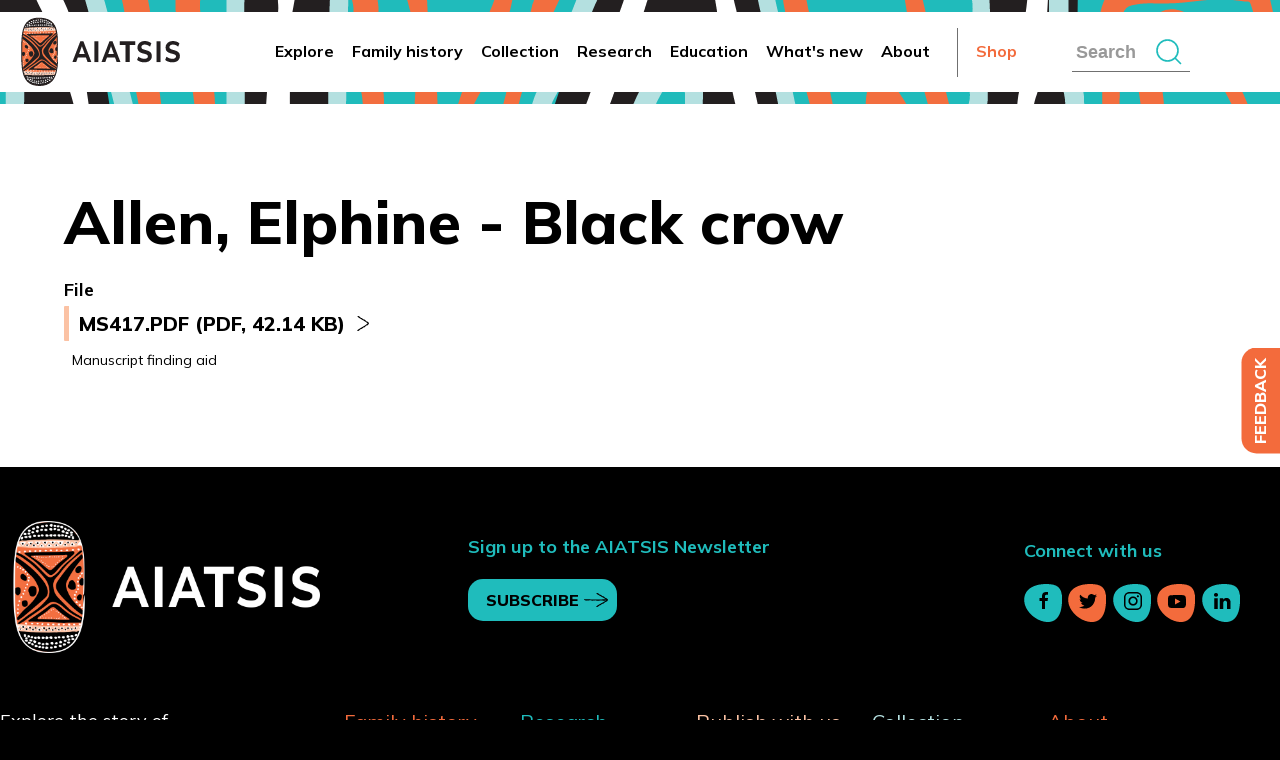

--- FILE ---
content_type: text/html; charset=UTF-8
request_url: https://aiatsis.gov.au/catalogue-resource/allen-elphine-black-crow
body_size: 25695
content:


<!DOCTYPE html>
<html lang="en" dir="ltr" prefix="og: https://ogp.me/ns#">
  <head>
  <!-- Google tag end -->
    <meta charset="utf-8" />
<meta name="robots" content="follow" />
<link rel="canonical" href="https://aiatsis.gov.au/catalogue-resource/allen-elphine-black-crow" />
<meta property="og:site_name" content="AIATSIS corporate website" />
<meta property="og:url" content="https://aiatsis.gov.au/catalogue-resource/allen-elphine-black-crow" />
<meta property="og:title" content="Allen, Elphine - Black crow" />
<meta name="twitter:card" content="summary_large_image" />
<meta name="twitter:title" content="Allen, Elphine - Black crow" />
<meta name="google-site-verification" content="wMkMsuWLvelSECG09M_dQp_MlcM5AmxVL2xURabtzQE" />
<meta name="viewport" content="width=device-width, initial-scale=1.0, maximum-scale=1.0" />
<meta name="Generator" content="Drupal 10 (https://www.drupal.org)" />
<meta name="MobileOptimized" content="width" />
<meta name="HandheldFriendly" content="true" />
<link rel="icon" href="/themes/custom/aiatsis/favicon.ico" type="image/vnd.microsoft.icon" />
<script>window.a2a_config=window.a2a_config||{};a2a_config.callbacks=[];a2a_config.overlays=[];a2a_config.templates={};</script>

    <title>Allen, Elphine - Black crow | AIATSIS corporate website</title>
    <link rel="stylesheet" media="all" href="/modules/contrib/ajax_loader/css/throbber-general.css?t8w03x" />
<link rel="stylesheet" media="all" href="/core/assets/vendor/jquery.ui/themes/base/core.css?t8w03x" />
<link rel="stylesheet" media="all" href="/core/assets/vendor/jquery.ui/themes/base/controlgroup.css?t8w03x" />
<link rel="stylesheet" media="all" href="/core/assets/vendor/jquery.ui/themes/base/checkboxradio.css?t8w03x" />
<link rel="stylesheet" media="all" href="/core/assets/vendor/jquery.ui/themes/base/resizable.css?t8w03x" />
<link rel="stylesheet" media="all" href="/core/assets/vendor/jquery.ui/themes/base/button.css?t8w03x" />
<link rel="stylesheet" media="all" href="/core/assets/vendor/jquery.ui/themes/base/dialog.css?t8w03x" />
<link rel="stylesheet" media="all" href="/themes/contrib/stable/css/core/components/ajax-progress.module.css?t8w03x" />
<link rel="stylesheet" media="all" href="/themes/contrib/stable/css/system/components/align.module.css?t8w03x" />
<link rel="stylesheet" media="all" href="/themes/contrib/stable/css/system/components/fieldgroup.module.css?t8w03x" />
<link rel="stylesheet" media="all" href="/themes/contrib/stable/css/system/components/container-inline.module.css?t8w03x" />
<link rel="stylesheet" media="all" href="/themes/contrib/stable/css/system/components/clearfix.module.css?t8w03x" />
<link rel="stylesheet" media="all" href="/themes/contrib/stable/css/system/components/details.module.css?t8w03x" />
<link rel="stylesheet" media="all" href="/themes/contrib/stable/css/system/components/hidden.module.css?t8w03x" />
<link rel="stylesheet" media="all" href="/themes/contrib/stable/css/system/components/item-list.module.css?t8w03x" />
<link rel="stylesheet" media="all" href="/themes/contrib/stable/css/system/components/js.module.css?t8w03x" />
<link rel="stylesheet" media="all" href="/themes/contrib/stable/css/system/components/nowrap.module.css?t8w03x" />
<link rel="stylesheet" media="all" href="/themes/contrib/stable/css/system/components/position-container.module.css?t8w03x" />
<link rel="stylesheet" media="all" href="/themes/contrib/stable/css/system/components/reset-appearance.module.css?t8w03x" />
<link rel="stylesheet" media="all" href="/themes/contrib/stable/css/system/components/resize.module.css?t8w03x" />
<link rel="stylesheet" media="all" href="/themes/contrib/stable/css/system/components/system-status-counter.css?t8w03x" />
<link rel="stylesheet" media="all" href="/themes/contrib/stable/css/system/components/system-status-report-counters.css?t8w03x" />
<link rel="stylesheet" media="all" href="/themes/contrib/stable/css/system/components/system-status-report-general-info.css?t8w03x" />
<link rel="stylesheet" media="all" href="/themes/contrib/stable/css/system/components/tablesort.module.css?t8w03x" />
<link rel="stylesheet" media="all" href="/themes/custom/aiatsis/css/admin.css?t8w03x" />
<link rel="stylesheet" media="all" href="/core/assets/vendor/jquery.ui/themes/base/theme.css?t8w03x" />
<link rel="stylesheet" media="all" href="/modules/contrib/addtoany/css/addtoany.css?t8w03x" />
<link rel="stylesheet" media="all" href="/modules/contrib/ajax_loader/css/chasing-dots.css?t8w03x" />
<link rel="stylesheet" media="all" href="/modules/contrib/back_to_top/css/back_to_top.css?t8w03x" />
<link rel="stylesheet" media="all" href="/libraries/mmenu/dist/mmenu.css?t8w03x" />
<link rel="stylesheet" media="all" href="/modules/contrib/responsive_menu/css/responsive_menu.css?t8w03x" />
<link rel="stylesheet" media="all" href="https://cdn.jsdelivr.net/npm/uikit@3.6.22/dist/css/uikit.min.css" />
<link rel="stylesheet" media="all" href="/themes/contrib/uikit/css/uikit.base.css?t8w03x" />
<link rel="stylesheet" media="all" href="/themes/contrib/uikit/css/uikit.layout.css?t8w03x" />
<link rel="stylesheet" media="all" href="/themes/contrib/uikit/css/uikit.component.css?t8w03x" />
<link rel="stylesheet" media="all" href="/themes/custom/aiatsis/css/styles.css?t8w03x" />
<link rel="stylesheet" media="all" href="//fonts.googleapis.com/css?family=Mulish:ital,wght@0,300;0,400;0,500;0,600;0,700;0,800;0,900;1,300;1,400;1,500;1,600;1,700;1,800;1,900|Open+Sans:300italic,400,300" />
<link rel="stylesheet" media="all" href="//fonts.googleapis.com/css2?family=Material+Symbols+Outlined:opsz,wght,FILL,GRAD@24,400,0,0" />
<link rel="stylesheet" media="all" href="/themes/contrib/uikit/css/uikit.theme.css?t8w03x" />

    <script type="application/json" data-drupal-selector="drupal-settings-json">{"path":{"baseUrl":"\/","pathPrefix":"","currentPath":"node\/31282","currentPathIsAdmin":false,"isFront":false,"currentLanguage":"en"},"pluralDelimiter":"\u0003","suppressDeprecationErrors":true,"ajaxPageState":{"libraries":"[base64]","theme":"aiatsis","theme_token":null},"ajaxTrustedUrl":[],"gtag":{"tagId":"G-YQBTPNN1BQ","consentMode":false,"otherIds":[],"events":[],"additionalConfigInfo":[]},"responsive_menu":{"position":"left","theme":"theme-dark","pagedim":"pagedim","modifyViewport":true,"use_bootstrap":false,"breakpoint":"screen and (min-width: 600px)","drag":false,"pageWrapper":false},"ajaxLoader":{"markup":"\u003Cdiv class=\u0022ajax-throbber sk-chase\u0022\u003E\n              \u003Cdiv class=\u0022sk-chase-dot\u0022\u003E\u003C\/div\u003E\n              \u003Cdiv class=\u0022sk-chase-dot\u0022\u003E\u003C\/div\u003E\n              \u003Cdiv class=\u0022sk-chase-dot\u0022\u003E\u003C\/div\u003E\n              \u003Cdiv class=\u0022sk-chase-dot\u0022\u003E\u003C\/div\u003E\n              \u003Cdiv class=\u0022sk-chase-dot\u0022\u003E\u003C\/div\u003E\n              \u003Cdiv class=\u0022sk-chase-dot\u0022\u003E\u003C\/div\u003E\n            \u003C\/div\u003E","hideAjaxMessage":false,"alwaysFullscreen":true,"throbberPosition":"body"},"back_to_top":{"back_to_top_button_trigger":100,"back_to_top_speed":1200,"back_to_top_prevent_on_mobile":true,"back_to_top_prevent_in_admin":false,"back_to_top_button_type":"image","back_to_top_button_text":"Back to top"},"clientside_validation_jquery":{"validate_all_ajax_forms":2,"force_validate_on_blur":false,"force_html5_validation":false,"messages":{"required":"This field is required.","remote":"Please fix this field.","email":"Please enter a valid email address.","url":"Please enter a valid URL.","date":"Please enter a valid date.","dateISO":"Please enter a valid date (ISO).","number":"Please enter a valid number.","digits":"Please enter only digits.","equalTo":"Please enter the same value again.","maxlength":"Please enter no more than {0} characters.","minlength":"Please enter at least {0} characters.","rangelength":"Please enter a value between {0} and {1} characters long.","range":"Please enter a value between {0} and {1}.","max":"Please enter a value less than or equal to {0}.","min":"Please enter a value greater than or equal to {0}.","step":"Please enter a multiple of {0}."}},"sticky":{"selector":".header-wrapper","top_spacing":0,"bottom_spacing":0,"class_name":"is-sticky","wrapper_class_name":"sticky-wrapper","center":0,"get_width_from":"","width_from_wrapper":1,"responsive_width":1,"z_index":"100"},"webform":{"dialog":{"options":{"narrow":{"title":"Narrow","width":600},"normal":{"title":"Normal","width":800},"wide":{"title":"Wide","width":1000}},"entity_type":"node","entity_id":"31282"}},"mediaelement":{"attachSitewide":0,"setDimensions":0,"defaultAudioWidth":"400","defaultAudioHeight":"30","audioWidth":"-1"},"csp":{"nonce":"ia--uVdLRAgsKJbu17ZgOQ"},"user":{"uid":0,"permissionsHash":"8312e99362483611845d6c931fbfe5b0a0a5b19f66529c3a1adc11caeac60806"}}</script>
<script src="/core/misc/drupalSettingsLoader.js?v=10.6.2"></script>
<script src="/modules/contrib/google_tag/js/gtag.js?t8w03x"></script>

  </head>
  <body  class="type-catalogue_resource node-31282 path-not-frontpage page-node-type-catalogue-resource node">
        <a href="#main-content" class="visually-hidden focusable">
      Skip to main content
    </a>
    
      <div class="dialog-off-canvas-main-canvas" data-off-canvas-main-canvas>
    <div id="page-wrapper">

  <div class="header-wrapper">

          
      
    <header id="page--header">
              <div class="container--header">
    <div class="container--header--content">
        
            <nav id="page--navbar" class="uk-navbar-container" uk-navbar="">
                
                <div id="aiatsis-branding" class="uk-navbar-item">
      
                    <a href="/" title="Home" rel="home" class="uk-logo"></a>
      
                </div>
                
                  <div class="uk-navbar-left">
      <div id="mainnavigation-4" class="block block-menu-block block-menu-blockmain uk-navbar-item">
    
        

          
        
    
    <ul class="uk-navbar-nav uk-visible@m">
          <li>
                  <a href="/explore" data-drupal-link-system-path="node/240">Explore</a>
                              </li>
          <li>
                  <a href="/family-history" data-drupal-link-system-path="node/161">Family history</a>
                                  
          <div class="uk-navbar-dropdown" delay-hide="300">
      <span class="mega-intro">AIATSIS holds the worlds largest collection dedicated to Australian<br>Aboriginal and Torres Strait Islander cultures and histories.</span>
    
    <ul class="uk-nav uk-navbar-dropdown-nav">
          <li>
                  <a href="/family-history/you-start" title="Read about what you should know before you begin." data-drupal-link-system-path="node/228">Before you start</a>
                                              <span class="navigation__link-description">Read about what you should know before you begin.</span>
                        </li>
          <li>
                  <a href="/family-history/research-step-step" title="Follow our steps for doing family history research." data-drupal-link-system-path="node/229">Research step-by-step</a>
                                              <span class="navigation__link-description">Follow our steps for doing family history research.</span>
                        </li>
          <li>
                  <a href="/family-history/family-history-worksheets-and-checklists" title="We have developed a range of worksheets and checklists to help you organise your Aboriginal and Torres Strait Islander family history research." data-drupal-link-system-path="node/118679">Family history worksheets</a>
                                              <span class="navigation__link-description">We have developed a range of worksheets and checklists to help you organise your Aboriginal and Torres Strait Islander family history research.</span>
                        </li>
          <li>
                  <a href="/family-history/family-history-sources" title="Learn about the different sources of family history information." data-drupal-link-system-path="node/191">Family history sources</a>
                                              <span class="navigation__link-description">Learn about the different sources of family history information.</span>
                        </li>
          <li>
                  <a href="/family-history/where-get-help" title="Access assistance in your state and territory." data-drupal-link-system-path="node/165">Where to get help</a>
                                              <span class="navigation__link-description">Access assistance in your state and territory.</span>
                        </li>
        </ul>

          </div>
      
                      </li>
          <li>
                  <a href="/collection" data-drupal-link-system-path="node/139">Collection</a>
                                  
          <div class="uk-navbar-dropdown" delay-hide="300">
      <span class="mega-intro">AIATSIS holds the worlds largest collection dedicated to Australian<br>Aboriginal and Torres Strait Islander cultures and histories.</span>
    
    <ul class="uk-nav uk-navbar-dropdown-nav">
          <li>
                  <a href="/collection/search-collection" title="Search and explore the AIATSIS Collection of more than 1 million items related to Australian Aboriginal and Torres Strait Islander cultures and histories." data-drupal-link-system-path="node/140">Search the Collection</a>
                                              <span class="navigation__link-description">Search and explore the AIATSIS Collection of more than 1 million items related to Australian Aboriginal and Torres Strait Islander cultures and histories.</span>
                        </li>
          <li>
                  <a href="/collection/featured-collections" title="Browse some of our featured collections which have been digitised as part of our ongoing  preservation work." data-drupal-link-system-path="node/142">Featured collections</a>
                                              <span class="navigation__link-description">Browse some of our featured collections which have been digitised as part of our ongoing  preservation work.</span>
                        </li>
          <li>
                  <a href="/collection/using-collection" title="You can search the Collection online or visit the Stanner Reading Room to view or listen to collection items and conduct research." data-drupal-link-system-path="node/144">Using the Collection</a>
                                              <span class="navigation__link-description">You can search the Collection online or visit the Stanner Reading Room to view or listen to collection items and conduct research.</span>
                        </li>
          <li>
                  <a href="/collection/caring-collection" title="We have the largest and best contextualised collection of Aboriginal and Torres Strait Islander heritage in the world, and it continues to grow." data-drupal-link-system-path="node/145">Caring for the Collection</a>
                                              <span class="navigation__link-description">We have the largest and best contextualised collection of Aboriginal and Torres Strait Islander heritage in the world, and it continues to grow.</span>
                        </li>
          <li>
                  <a href="/collection/donate-collection" title="We welcome donations of unpublished materials relating to Aboriginal and Torres Strait Islander studies, culture, knowledge, and experience." data-drupal-link-system-path="node/1008">Donate to the Collection</a>
                                              <span class="navigation__link-description">We welcome donations of unpublished materials relating to Aboriginal and Torres Strait Islander studies, culture, knowledge, and experience.</span>
                        </li>
        </ul>

          </div>
      
                      </li>
          <li>
                  <a href="/research" data-drupal-link-system-path="node/150">Research</a>
                                  
          <div class="uk-navbar-dropdown" delay-hide="300">
      <span class="mega-intro">AIATSIS holds the worlds largest collection dedicated to Australian<br>Aboriginal and Torres Strait Islander cultures and histories.</span>
    
    <ul class="uk-nav uk-navbar-dropdown-nav">
          <li>
                  <a href="/research/current-projects" title="Our research contributes to the wellbeing of Aboriginal and Torres Strait Islander people and has a direct benefit to the communities we work with." data-drupal-link-system-path="node/151">Current projects</a>
                                              <span class="navigation__link-description">Our research contributes to the wellbeing of Aboriginal and Torres Strait Islander people and has a direct benefit to the communities we work with.</span>
                        </li>
          <li>
                  <a href="/research/ethical-research" title="We provide leadership in ethics and protocols for research related to Aboriginal and Torres Strait Islander peoples and collections." data-drupal-link-system-path="node/154">Ethical research</a>
                                              <span class="navigation__link-description">We provide leadership in ethics and protocols for research related to Aboriginal and Torres Strait Islander peoples and collections.</span>
                        </li>
          <li>
                  <a href="/research/indigenous-research-exchange" title="We improve outcomes for Aboriginal and Torres Strait Islander peoples by ensuring there is more involvement and agency in research projects." data-drupal-link-system-path="node/156">Indigenous Research Exchange</a>
                                              <span class="navigation__link-description">We improve outcomes for Aboriginal and Torres Strait Islander peoples by ensuring there is more involvement and agency in research projects.</span>
                        </li>
          <li>
                  <a href="/research/native-title-research-and-access-service" title="The Native Title Research and Access Service is your first stop for information about the native title resources in the AIATSIS collection." data-drupal-link-system-path="node/1015">Native title research and access service</a>
                                              <span class="navigation__link-description">The Native Title Research and Access Service is your first stop for information about the native title resources in the AIATSIS collection.</span>
                        </li>
          <li>
                  <a href="/research/research-publications" title="We produce a range of publications and other resources derived from our research." data-drupal-link-system-path="node/152">Research publications and reports</a>
                                              <span class="navigation__link-description">We produce a range of publications and other resources derived from our research.</span>
                        </li>
          <li>
                  <a href="/research/guides-and-resources" title="We have produced a range of resources, databases, indexes, finding aids and reading lists to help you with your research and to find information in our Collection." data-drupal-link-system-path="node/155">Guides and resources</a>
                                              <span class="navigation__link-description">We have produced a range of resources, databases, indexes, finding aids and reading lists to help you with your research and to find information in our Collection.</span>
                        </li>
          <li>
                  <a href="/research/languages" title="Most of the estimated 250 Australian languages and 600-700 dialects are represented in our unrivalled language holdings." data-drupal-link-system-path="node/1136">AIATSIS Centre for Australian Languages</a>
                                              <span class="navigation__link-description">Most of the estimated 250 Australian languages and 600-700 dialects are represented in our unrivalled language holdings.</span>
                        </li>
        </ul>

          </div>
      
                      </li>
          <li>
                  <a href="/education" data-drupal-link-system-path="node/157">Education</a>
                                  
          <div class="uk-navbar-dropdown" delay-hide="300">
      <span class="mega-intro">AIATSIS holds the worlds largest collection dedicated to Australian<br>Aboriginal and Torres Strait Islander cultures and histories.</span>
    
    <ul class="uk-nav uk-navbar-dropdown-nav">
          <li>
                  <a href="/education/curriculum-resources" title="AIATSIS Education offers a growing bank of educational resources aligned with Version 9 of the Australian Curriculum." data-drupal-link-system-path="node/116118">Curriculum resources</a>
                                              <span class="navigation__link-description">AIATSIS Education offers a growing bank of educational resources aligned with Version 9 of the Australian Curriculum.</span>
                        </li>
          <li>
                  <a href="/education/expression-interest-aiatsis-education-advisory-committee" data-drupal-link-system-path="node/118608">Expression of Interest – AIATSIS Education Advisory Committee</a>
                              </li>
          <li>
                  <a href="/education/schools-program" title="We offer transformative learning experiences for all Australian students and teachers." data-drupal-link-system-path="node/160">Schools program</a>
                                              <span class="navigation__link-description">We offer transformative learning experiences for all Australian students and teachers.</span>
                        </li>
          <li>
                  <a href="/education/professional-development" title="We offer high quality, culturally responsive and racially literate teacher professional development both in person and online." data-drupal-link-system-path="node/158">Professional development</a>
                                              <span class="navigation__link-description">We offer high quality, culturally responsive and racially literate teacher professional development both in person and online.</span>
                        </li>
          <li>
                  <a href="/education/guide-evaluating-and-selecting-education-resources" title="This guide supports educators to make conscious and critical decisions when selecting curriculum resources." data-drupal-link-system-path="node/118124">Guide to evaluating and selecting education resources</a>
                                              <span class="navigation__link-description">This guide supports educators to make conscious and critical decisions when selecting curriculum resources.</span>
                        </li>
          <li>
                  <a href="/education/core" title="The Core e-learning suite consists of courses that have been developed to strengthen individual and organisational cultural capability." data-drupal-link-system-path="node/118527">Core e-learning suite</a>
                                              <span class="navigation__link-description">The Core e-learning suite consists of courses that have been developed to strengthen individual and organisational cultural capability.</span>
                        </li>
        </ul>

          </div>
      
                      </li>
          <li>
                  <a href="/whats-new" data-drupal-link-system-path="node/138">What&#039;s new</a>
                                  
          <div class="uk-navbar-dropdown" delay-hide="300">
      <span class="mega-intro">AIATSIS holds the worlds largest collection dedicated to Australian<br>Aboriginal and Torres Strait Islander cultures and histories.</span>
    
    <ul class="uk-nav uk-navbar-dropdown-nav">
          <li>
                  <a href="/whats-new/news" title="Read all our latest news and media releases." data-drupal-link-system-path="node/137">News</a>
                                              <span class="navigation__link-description">Read all our latest news and media releases.</span>
                        </li>
          <li>
                  <a href="/whats-new/events" title="Find out about all of our upcoming events and conferences." data-drupal-link-system-path="node/179">Events</a>
                                              <span class="navigation__link-description">Find out about all of our upcoming events and conferences.</span>
                        </li>
          <li>
                  <a href="/whats-new/podcasts" title="Listen, learn and be inspired by the stories of Australia’s First Peoples." data-drupal-link-system-path="node/116351">Podcasts</a>
                                              <span class="navigation__link-description">Listen, learn and be inspired by the stories of Australia’s First Peoples.</span>
                        </li>
          <li>
                  <a href="/whats-new/blogs" title="Discover the stories behind the work we do and some of the items in our Collection." data-drupal-link-system-path="node/1213">Blogs</a>
                                              <span class="navigation__link-description">Discover the stories behind the work we do and some of the items in our Collection.</span>
                        </li>
          <li>
                  <a href="/whats-new/events/aiatsis-summit-2026" title="We are pleased to partner with the Danggan Balun Aboriginal Corporation (DBAC) at the Gold Coast, Queensland." data-drupal-link-system-path="node/118639">AIATSIS Summit 2026</a>
                                              <span class="navigation__link-description">We are pleased to partner with the Danggan Balun Aboriginal Corporation (DBAC) at the Gold Coast, Queensland.</span>
                        </li>
        </ul>

          </div>
      
                      </li>
          <li>
                  <a href="/about-aiatsis" data-drupal-link-system-path="node/132">About</a>
                                  
          <div class="uk-navbar-dropdown" delay-hide="300">
      <span class="mega-intro">AIATSIS holds the worlds largest collection dedicated to Australian<br>Aboriginal and Torres Strait Islander cultures and histories.</span>
    
    <ul class="uk-nav uk-navbar-dropdown-nav">
          <li>
                  <a href="/about/connect-us" title="We invite you to connect with us on social media. Join our strong and growing membership and support our foundation." data-drupal-link-system-path="node/133">Connect with us</a>
                                              <span class="navigation__link-description">We invite you to connect with us on social media. Join our strong and growing membership and support our foundation.</span>
                        </li>
          <li>
                  <a href="/about/what-we-do" title="We tell the story of Aboriginal and Torres Strait Islander Australia and create opportunities for people to encounter, engage and be transformed by that story." data-drupal-link-system-path="node/135">What we do</a>
                                              <span class="navigation__link-description">We tell the story of Aboriginal and Torres Strait Islander Australia and create opportunities for people to encounter, engage and be transformed by that story.</span>
                        </li>
          <li>
                  <a href="/about/who-we-are" title="We are Australia&#039;s only national institution focused exclusively on the diverse history, cultures and heritage of Aboriginal and Torres Strait Islander Australia." data-drupal-link-system-path="node/134">Who we are</a>
                                              <span class="navigation__link-description">We are Australia&#039;s only national institution focused exclusively on the diverse history, cultures and heritage of Aboriginal and Torres Strait Islander Australia.</span>
                        </li>
          <li>
                  <a href="/about/work-us" title="We recognise that our staff and volunteers are our most valuable asset." data-drupal-link-system-path="node/136">Work with us</a>
                                              <span class="navigation__link-description">We recognise that our staff and volunteers are our most valuable asset.</span>
                        </li>
          <li>
                  <a href="/ngurra" title="Ngurra: The National Aboriginal and Torres Strait Islander Cultural Precinct will be nationally significant in speaking to the central place that Aboriginal and Torres Strait Islander peoples hold in Australia’s story." data-drupal-link-system-path="node/117812">Ngurra</a>
                                              <span class="navigation__link-description">Ngurra: The National Aboriginal and Torres Strait Islander Cultural Precinct will be nationally significant in speaking to the central place that Aboriginal and Torres Strait Islander peoples hold in Australia’s story.</span>
                        </li>
          <li>
                  <a href="/central-australia" title="We’ve opened a new facility in Mparntwe/Alice Springs." data-drupal-link-system-path="node/117873">AIATSIS Central Australia</a>
                                              <span class="navigation__link-description">We’ve opened a new facility in Mparntwe/Alice Springs.</span>
                        </li>
          <li>
                  <a href="https://aiatsis.gov.au/about/what-we-do/aboriginal-studies-press" title="Aboriginal Studies Press (ASP) is Australia’s leading publisher of Australian Indigenous studies.">Aboriginal Studies Press</a>
                                              <span class="navigation__link-description">Aboriginal Studies Press (ASP) is Australia’s leading publisher of Australian Indigenous studies.</span>
                        </li>
          <li>
                  <a href="https://aiatsis.gov.au/about/what-we-do/return-cultural-heritage" title="AIATSIS is leading the Return of Cultural Heritage (RoCH) program to return Aboriginal and Torres Strait Islander cultural heritage material held overseas to Australia.">Return of Cultural Heritage</a>
                                              <span class="navigation__link-description">AIATSIS is leading the Return of Cultural Heritage (RoCH) program to return Aboriginal and Torres Strait Islander cultural heritage material held overseas to Australia.</span>
                        </li>
          <li>
                  <a href="/about/public-facilities" title="Discover our public facilities options and services" data-drupal-link-system-path="node/118529">Public Facilities</a>
                                              <span class="navigation__link-description">Discover our public facilities options and services</span>
                        </li>
          <li>
                  <a href="https://aiatsis.gov.au/about/connect-us/make-difference" title="Join us and support the revival and maintenance of some of the oldest languages, songs and words in the world">Support our work</a>
                                              <span class="navigation__link-description">Join us and support the revival and maintenance of some of the oldest languages, songs and words in the world</span>
                        </li>
        </ul>

          </div>
      
                      </li>
          <li>
                  <a href="https://shop.aiatsis.gov.au/">Shop</a>
                              </li>
        </ul>

      


      </div>
  <div id="searchformabout" class="block block-block-content block-block-contentef704cbd-fa77-43c8-9b7c-7a117614ab7f uk-navbar-item">
    
        

          

            <div class="field field--name-body field--type-text-with-summary field--label-hidden field__item"><a class="uk-navbar-toggle" href="#">Search<span uk-icon="icon: search; ratio: 1.5"></span></a>
<div class="uk-navbar-dropdown" uk-drop="mode: click; cls-drop: uk-navbar-dropdown;">
    <div class="uk-flex">
        <form class="uk-width-expand" action="/search/content">
            <input name="key" id="key" class="uk-search-input" type="search" placeholder="Search..." autofocus>
        </form>
        <a class="uk-navbar-dropdown-close" href="#" uk-icon="icon: close; ratio: 1.5"></a>
    </div>
</div></div>
      
      </div>
  <div id="responsivemenumobileicon" class="responsive-menu-toggle-wrapper responsive-menu-toggle block block-responsive-menu block-responsive-menu-toggle uk-navbar-item">
    
        

          <a id="toggle-icon" title="Menu" href="#off-canvas">
  <span uk-icon="icon: menu; ratio: 2"></span>
</a>
      </div>

  </div>




                
            </nav>
        
            </div>

</div>          </header>

  </div>

  <div id="page" class="uk-container">

              <section id="pre--content">
          <div id="region--pre_content" class="region region-pre-content">
      <div id="aiatsis-messages">
    <div data-drupal-messages-fallback class="hidden"></div>
  </div>

  </div>

      </section>
        
    <div id="page--wrapper" class="uk-grid" uk-grid>

      <main id="page--content" class="uk-width-1-1">
        <a id="main-content" tabindex="-1"></a>
          <div id="region--content" class="region region-content">
    

            <div id="aiatsis-pagetitle" class="block block-core block-page-title-block">
            
                        

                          
  <h1 class="uk-article-title uk-margin-remove-top"><span>Allen, Elphine - Black crow</span>
</h1>
  

                    </div>
      <div id="aiatsis-content" class="block block-system block-system-main-block">
    
        

          <div class="node node--type-catalogue-resource node--view-mode-full ds-1col clearfix">

  

  

  <div class="field field--name-field-file field--type-file field--label-above">
    <div class="field__label">File</div>
              <div class="field__item">
<span class="file file-PDF" role="text">
    <a href="https://aiatsis.gov.au/sites/default/files/catalogue_resources/MS417.PDF">MS417.PDF <span class="file-info">(PDF, 42.14 KB)</span></a>
</span></div>
          </div>
    
      <span class="tag">Manuscript finding aid</span>
      
  



</div>


      </div>

  </div>

      </main>

      
          </div>

              
  </div>

      <footer role="contentinfo">

    

    <div class="footer-wrapper">
        <div class="footer-super">
            <div class="uk-flex uk-flex-between uk-flex-middle uk-flex-wrap">

                <div class="site-logo uk-width-1-4 uk-visible@m">
                    <a href="/" rel="home" title="Home"><img
                                        src="/themes/custom/aiatsis/images/aiatsis_logo_inline_reversed.png">
                    </a>
                </div>

                <div class="form-subscribe uk-width-1-1 uk-width-1-2@s uk-width-1-3@m">
                    <h6 class="uk-text-bold">Sign up to the AIATSIS Newsletter</h6>
                    <a class="uk-button uk-button-primary" href="/form/subscribe">Subscribe</a>
                </div>

                <div class="social-links uk-width-1-1 uk-width-1-3@s uk-width-1-5@m">
                    <h6 class="uk-text-bold">Connect with us</h6>
                    <div class="uk-flex uk-flex-between@m">
                        <div>
                            <a href="http://www.facebook.com/AIATSIS"><span uk-icon="icon: facebook"></span></a>
                        </div>
                        <div>
                            <a href="https://twitter.com/AIATSIS"><span uk-icon="icon: twitter"></span></a>
                        </div>
                        <div>
                            <a href="https://www.instagram.com/aiatsis/"><span uk-icon="icon: instagram"></span></a>
                        </div>
                        <div>
                            <a href="https://www.youtube.com/channel/UCMZ4IwpZEB-uLpSBzO2GQVQ"><span uk-icon="icon: youtube"></span></a>
                        </div>
                        <div>
                            <a href="https://www.linkedin.com/company/australian-institute-of-aboriginal-and-torres-strait-islander-studies/posts/?feedView=all"><span uk-icon="icon: linkedin"></span></a>
                        </div>
                    </div>
                </div>
            </div>
        </div>
        <!--  -->

        <!--  -->
        <div class="footer-mega">
            <div class="mega-footer-left">
                <div>
                    <p>Explore the story of Aboriginal and Torres Strait Islander Australia in all its
                                    diversity.</p>
                    <a class="uk-button uk-button-default" href="/explore">Explore</a>
                </div>

                <p>Shop with us.</p>
                <a class="uk-button uk-button-primary" href="https://shop.aiatsis.gov.au/">Shop</a>
            </div>

            <div class="mega-footer-links mega-footer-middle">
                <ul>
                    <li><a href="/family-history">Family history</a></li>
                    <li><a href="/family-history">Finding your family</a></li>
                </ul>

                <ul>
                    <li><a href="/research">Research</a></li>
                    <li><a href="/research/ethical-research">Ethical research</a></li>
                    <li><a href="/research/indigenous-research-exchange">Research Exchange</a></li>
                    <li><a href="/research/native-title-research-and-access-service">Native title access
                            and
                            research service</a></li>
                </ul>

                <ul>
                    <li><a href="/aboriginal-studies-press/publish-us">Publish with us</a></li>
                    <li><a href="/what-we-do/aboriginal-studies-press">Aboriginal Studies Press</a></li>
                    <li><a href="/research/research-publications">Research publications</a></li>
                </ul>

                <ul>
                    <li><a href="/collection">Collection</a></li>
                    <li><a href="/collection/search-collection">Search the Collection</a></li>
                    <li><a href="/collection/featured-collections">Featured collections</a></li>
                    <li><a href="/collection/using-collection">Using the Collection</a></li>
                </ul>

                <ul>
                    <li><a href="/education">Education</a></li>
                    <li><a href="/education/curriculum-resources">Curriculum resources</a></li>
                </ul>

                <ul>
                    <li><a href="/whats-new">What’s new</a></li>
                    <li><a href="/whats-new/news">News</a></li>
                    <li><a href="/whats-new/events">Events</a></li>
                </ul>
            </div>

            <div class="mega-footer-links mega-footer-right">
                <ul>
                    <li><a href="/about-aiatsis">About</a></li>
                    <li><a href="/who-we-are/governance-and-structure">Governance</a></li>
                    <li><a href="/connect-us/contact-us">Contact us</a></li>
                    <li><a href="/about/connect-us/visit">Visit</a></li>
                    <li><a href="/about/work-us">Work with us</a></li>
                    <li><a href="/about/connect-us/make-difference">AIATSIS Foundation</a></li>
                    <li><a href="/what-we-do/core-cultural-learning">Core cultural learning</a></li>
                    <li><a href="/what-we-do/return-cultural-heritage">Return of Cultural Heritage</a></li>
                    <li><a href="/connect-us/frequently-asked-questions">Frequently Asked Questions</a></li>
                </ul>
            </div>
        </div>

                      <div id="region--footer" class="region region-footer">
    <nav role="navigation" aria-labelledby="aiatsis-account-menu-menu" id="aiatsis-account-menu">
            
  <h2 class="visually-hidden" id="aiatsis-account-menu-menu">Account menu user anon</h2>
  

        
        <ul class="uk-list">
          <li>
        <a href="/user/login" data-drupal-link-system-path="user/login">Log in</a>
              </li>
        </ul>
  


  </nav>
<nav role="navigation" aria-labelledby="footer-menu" id="footer">
            
  <h2 class="visually-hidden" id="footer-menu">Footer menu</h2>
  

        
        <ul class="uk-list">
          <li>
        <a href="/cultural-sensitivity" data-drupal-link-system-path="node/1145">Cultural sensitivity</a>
              </li>
          <li>
        <a href="/accessibility" data-drupal-link-system-path="node/1146">Accessibility</a>
              </li>
          <li>
        <a href="/copyright" data-drupal-link-system-path="node/1147">Copyright</a>
              </li>
          <li>
        <a href="/privacy" data-drupal-link-system-path="node/1148">Privacy</a>
              </li>
          <li>
        <a href="/security" data-drupal-link-system-path="node/1149">Security</a>
              </li>
          <li>
        <a href="/disclaimer" data-drupal-link-system-path="node/1150">Disclaimer</a>
              </li>
          <li>
        <a href="/about/connect-us/contact-us/takedown-request" data-drupal-link-system-path="node/118064">Takedown request</a>
              </li>
        </ul>
  


  </nav>
  <div id="aiatsis-aiatsisfeedbackblock" class="block block-aiatsis-tweaks block-feedback-block">
    
        

          <p><a href='/form/feedback-suggestion-form?source_entity_type=ENTITY_TYPE&source_entity_id=ENTITY_ID' id='feedback-form' class='webform-dialog webform-dialog-wide button'>Feedback</a></p>
      </div>

  </div>

        
        <p class="footer-copy">&copy; The Australian Institute of Aboriginal and Torres Strait Islander Studies</p>

        <!--  -->
        <div class="footerack">
            <div class="footerack-wrapper">
                <div class="footerack-content">
                    <p>AIATSIS acknowledges all Aboriginal and Torres Strait Islander Traditional Custodians of Country and recognises their continuing connection to land, sea, culture and community. We pay our respects to Elders past and present.</p>
                </div>
            </div>
        </div>
    </div>

</footer>
  
  </div>

  </div>

    <div class="off-canvas-wrapper"><div id="off-canvas">
              <ul>
                    <li class="menu-item--_58cb194-ec64-4785-97dc-800ee87bc6b3 menu-name--main">
        <a href="/explore" data-drupal-link-system-path="node/240">Explore</a>
              </li>
                <li class="menu-item--_ac4f7c4-f73d-480f-9d2d-fe0294ad44c6 menu-name--main">
        <a href="/family-history" data-drupal-link-system-path="node/161">Family history</a>
                                <ul>
                    <li class="menu-item--a7879a06-be52-487b-844d-52200a15f467 menu-name--main">
        <a href="/family-history/you-start" title="Read about what you should know before you begin." data-drupal-link-system-path="node/228">Before you start</a>
                                <ul>
                    <li class="menu-item--_994834f-abb5-4022-8239-76058963d1d4 menu-name--main">
        <a href="/family-history/you-start/link" title="The national Link-Up program provides family tracing and reunion services" data-drupal-link-system-path="node/169">Link-Up</a>
              </li>
                <li class="menu-item--_56c1688-37a0-497e-a3d5-a4c53fd607d0 menu-name--main">
        <a href="/family-history/you-start/understanding-challenges" title="What you should know before you begin your research" data-drupal-link-system-path="node/171">Understanding the challenges</a>
              </li>
                <li class="menu-item--_a9b4797-b9b9-4d4b-8155-3468f81417e3 menu-name--main">
        <a href="/family-history/you-start/indigenous-names" title="Linking a person to a recorded name can be a real challenge in Aboriginal and Torres Strait Islander family history research" data-drupal-link-system-path="node/172">Indigenous names</a>
              </li>
                <li class="menu-item--_719c2c3-7150-4283-8445-f1a839948b73 menu-name--main">
        <a href="/family-history/you-start/thinking-about-place" title="Place is central to uncovering Aboriginal and Torres Strait Islander family history" data-drupal-link-system-path="node/173">Thinking about place</a>
              </li>
                <li class="menu-item--_091fee8-bdb9-4d3c-8736-6669a97ec86b menu-name--main">
        <a href="/family-history/you-start/researching-one-ancestor" title="The best approach to Indigenous family history research is to start with yourself and work backwards through the generations" data-drupal-link-system-path="node/174">Researching one ancestor</a>
              </li>
        </ul>
  
              </li>
                <li class="menu-item--_3e7f2c2-3fbf-419b-afe4-ea65ecd95fad menu-name--main">
        <a href="/family-history/research-step-step" title="Follow our steps for doing family history research." data-drupal-link-system-path="node/229">Research step-by-step</a>
                                <ul>
                    <li class="menu-item--_5b4ca5a-c58c-4b75-92e4-c98a1c04879f menu-name--main">
        <a href="/family-history/research-step-step/develop-your-research-plan" data-drupal-link-system-path="node/176">Develop your research plan</a>
              </li>
                <li class="menu-item--_48daa59-5a1b-42c0-a8a3-50b6ff7d0cbe menu-name--main">
        <a href="/family-history/research-step-step/get-organised" title="Read about how to develop a system for keeping track of things" data-drupal-link-system-path="node/186">Get organised</a>
              </li>
                <li class="menu-item--a78bc841-816d-4806-9e50-eae931c6a95a menu-name--main">
        <a href="/family-history/research-step-step/start-yourself" title="Family history research starts with you and works backwards and outwards" data-drupal-link-system-path="node/187">Start with yourself</a>
              </li>
                <li class="menu-item--_ded5e5e-7002-47d9-8b5b-5e73829b2091 menu-name--main">
        <a href="/family-history/research-step-step/background-reading" title="Family, personal and administrative histories are often useful background reading" data-drupal-link-system-path="node/188">Background reading</a>
              </li>
                <li class="menu-item--_d16b626-9282-4e21-8bda-78c3d678de6e menu-name--main">
        <a href="/family-history/research-step-step/search-records" title="Find information about how to search records" data-drupal-link-system-path="node/189">Search for records</a>
              </li>
                <li class="menu-item--_f3bcf13-2f1e-4cdb-adda-d94a1c934237 menu-name--main">
        <a href="/family-history/research-step-step/put-it-all-together" title="There are different ways of putting together a family history" data-drupal-link-system-path="node/190">Put it all together</a>
              </li>
        </ul>
  
              </li>
                <li class="menu-item--_9627bdc-c3ae-42dc-af9d-fb4b3e54212a menu-name--main">
        <a href="/family-history/family-history-worksheets-and-checklists" title="We have developed a range of worksheets and checklists to help you organise your Aboriginal and Torres Strait Islander family history research." data-drupal-link-system-path="node/118679">Family history worksheets</a>
              </li>
                <li class="menu-item--_f678895-2440-47a0-8686-8e1bdc018407 menu-name--main">
        <a href="/family-history/family-history-sources" title="Learn about the different sources of family history information." data-drupal-link-system-path="node/191">Family history sources</a>
                                <ul>
                    <li class="menu-item--_d81a0de-9bdc-47fd-9454-6cf9044d496b menu-name--main">
        <a href="/family-history/family-history-sources/sources-home" title="Many people have useful information and sources for tracing their family history in their homes" data-drupal-link-system-path="node/192">Sources at home</a>
                                <ul>
                    <li class="menu-item--_194d58a-acfe-416b-bd9d-34c42193f903 menu-name--main">
        <a href="/family-history/family-history-sources/sources-home/interviews" title="One of the most important parts of doing your family history is talking to relatives and recording what they know." data-drupal-link-system-path="node/193">Interviews</a>
              </li>
                <li class="menu-item--_8d16d1e-fcf2-4742-8c36-529c41a4d5bb menu-name--main">
        <a href="/family-history/family-history-sources/sources-home/photographs" data-drupal-link-system-path="node/197">Photographs</a>
              </li>
        </ul>
  
              </li>
                <li class="menu-item--_bb29816-737f-4d93-8842-5cf69cf7f57d menu-name--main">
        <a href="/family-history/family-history-sources/official-records" data-drupal-link-system-path="node/230">Official records</a>
                                <ul>
                    <li class="menu-item--_52d9e45-66d8-4def-b638-0968260094ed menu-name--main">
        <a href="/family-history/family-history-sources/official-records/birth-death-and-marriage-records" title="Use birth, death and marriage  information to develop the branches in your family tree" data-drupal-link-system-path="node/198">Birth, death and marriage records</a>
              </li>
                <li class="menu-item--c2e870e7-36e9-4008-8b08-568542c75c1a menu-name--main">
        <a href="/family-history/family-history-sources/official-records/burial-and-cemetery-records" title="Find out what these are and how can you access them" data-drupal-link-system-path="node/200">Burial and cemetery records</a>
              </li>
                <li class="menu-item--e0ded12f-7bb4-4c52-bf47-b0abf4213082 menu-name--main">
        <a href="/family-history/family-history-sources/official-records/records-about-adoption-fostering-and" data-drupal-link-system-path="node/199">Records about adoption, fostering and institutions</a>
              </li>
                <li class="menu-item--_8c86a2b-9fec-45bf-b82c-ee397b68fe31 menu-name--main">
        <a href="/family-history/family-history-sources/official-records/military-services-records" data-drupal-link-system-path="node/207">Military services records</a>
              </li>
                <li class="menu-item--_87de85e-ed64-4fe7-94c6-dd79a26167fe menu-name--main">
        <a href="/family-history/family-history-sources/official-records/mission-and-reserve-records" data-drupal-link-system-path="node/208">Mission and reserve records</a>
              </li>
                <li class="menu-item--_3c675e0-3594-40a6-afef-050059b5bed4 menu-name--main">
        <a href="/family-history/family-history-sources/official-records/electoral-rolls-and-voter-records" data-drupal-link-system-path="node/209">Electoral rolls and voter records</a>
              </li>
                <li class="menu-item--a4a023cb-85af-480e-8aaf-9e74e32b1f21 menu-name--main">
        <a href="/family-history/family-history-sources/official-records/police-gazettes-court-and-gaol-records" data-drupal-link-system-path="node/210">Police gazettes, court and gaol records</a>
              </li>
                <li class="menu-item--ef8af379-cf13-480d-b928-702bcba465df menu-name--main">
        <a href="/family-history/family-history-sources/official-records/land-and-pastoral-station-records" data-drupal-link-system-path="node/212">Land and pastoral station records</a>
              </li>
        </ul>
  
              </li>
                <li class="menu-item--a85cb4e7-b0f3-4bd7-bf76-9b3f546fd4c2 menu-name--main">
        <a href="/family-history/family-history-sources/newspapers-and-magazines" data-drupal-link-system-path="node/205">Newspapers and magazines</a>
              </li>
                <li class="menu-item--_3bdc864-a619-4e7e-8691-97b68f68bfb4 menu-name--main">
        <a href="/family-history/family-history-sources/tindale-genealogies" data-drupal-link-system-path="node/206">Tindale genealogies</a>
              </li>
                <li class="menu-item--_bd45ed7-9e8a-4064-8168-c112e520842b menu-name--main">
        <a href="/family-history/family-history-sources/maps" data-drupal-link-system-path="node/211">Maps</a>
              </li>
                <li class="menu-item--f1eb3a16-c870-4b3a-ba2f-033f0741d3b7 menu-name--main">
        <a href="/family-history/family-history-sources/biographical-indexes-and-dictionaries" data-drupal-link-system-path="node/213">Biographical indexes and dictionaries</a>
              </li>
        </ul>
  
              </li>
                <li class="menu-item--_373baed-a474-48be-b1c7-dd444f5aba94 menu-name--main">
        <a href="/family-history/where-get-help" title="Access assistance in your state and territory." data-drupal-link-system-path="node/165">Where to get help</a>
                                <ul>
                    <li class="menu-item--_1a13418-3852-423e-a1b8-d6b899b7467f menu-name--main">
        <a href="/family-history/where-get-help/australian-capital-territory" data-drupal-link-system-path="node/215">Australian Capital Territory</a>
              </li>
                <li class="menu-item--_e2c83b9-4773-49cc-bff0-bc235fcbe813 menu-name--main">
        <a href="/family-history/where-get-help/new-south-wales" data-drupal-link-system-path="node/216">New South Wales</a>
              </li>
                <li class="menu-item--_b72a79a-6a3e-454b-b306-38b0a8995a04 menu-name--main">
        <a href="/family-history/where-get-help/northern-territory" data-drupal-link-system-path="node/217">Northern Territory</a>
              </li>
                <li class="menu-item--_f625784-88ea-444c-a232-7ba9ce289637 menu-name--main">
        <a href="/family-history/where-get-help/queensland" data-drupal-link-system-path="node/218">Queensland</a>
              </li>
                <li class="menu-item--a8ab69d7-344d-43cd-9c15-1c0d1118eded menu-name--main">
        <a href="/family-history/where-get-help/south-australia" data-drupal-link-system-path="node/219">South Australia</a>
              </li>
                <li class="menu-item--_643b43f-949a-49ab-b747-eb35db29d936 menu-name--main">
        <a href="/family-history/where-get-help/tasmania" data-drupal-link-system-path="node/220">Tasmania</a>
              </li>
                <li class="menu-item--_985dd1c-3a58-4cbb-a299-75941a0e42d8 menu-name--main">
        <a href="/family-history/where-get-help/victoria" data-drupal-link-system-path="node/221">Victoria</a>
              </li>
                <li class="menu-item--_0c74427-28e0-471b-a03a-543ae107b70d menu-name--main">
        <a href="/family-history/where-get-help/western-australia" data-drupal-link-system-path="node/222">Western Australia</a>
              </li>
        </ul>
  
              </li>
        </ul>
  
              </li>
                <li class="menu-item--c64daef4-4a13-48c3-bb0f-f226b3f0f924 menu-name--main">
        <a href="/collection" data-drupal-link-system-path="node/139">Collection</a>
                                <ul>
                    <li class="menu-item--_298332f-559c-4b75-a24c-bed57a352c06 menu-name--main">
        <a href="/collection/search-collection" title="Search and explore the AIATSIS Collection of more than 1 million items related to Australian Aboriginal and Torres Strait Islander cultures and histories." data-drupal-link-system-path="node/140">Search the Collection</a>
              </li>
                <li class="menu-item--_f789dab-2195-4bbd-aef3-352ba5878349 menu-name--main">
        <a href="/collection/featured-collections" title="Browse some of our featured collections which have been digitised as part of our ongoing  preservation work." data-drupal-link-system-path="node/142">Featured collections</a>
                                <ul>
                    <li class="menu-item--_81f23b4-21d5-4237-901d-3b991901e1a9 menu-name--main">
        <a href="/collection/featured-collections/am-fernando-notebooks" data-drupal-link-system-path="node/34920">A.M. Fernando notebooks</a>
              </li>
                <li class="menu-item--_de7799c-31e7-4eb2-9804-59e71c984d42 menu-name--main">
        <a href="/collection/featured-collections/musical-connections-alice-moyle" data-drupal-link-system-path="node/118383">Musical Connections: Alice Moyle</a>
                                <ul>
                    <li class="menu-item--_02b2d68-8908-4ec8-862e-a205cee3f30b menu-name--main">
        <a href="/collection/featured-collections/musical-connections-alice-moyle/biography" data-drupal-link-system-path="node/118384">Biography</a>
              </li>
                <li class="menu-item--_297bc8b-3c12-4fd6-bfa6-c2381e20a023 menu-name--main">
        <a href="/collection/featured-collections/musical-connections-alice-moyle/letters" data-drupal-link-system-path="node/118385">Letters</a>
              </li>
                <li class="menu-item--fbc5450e-28f4-4773-93e1-0f5365e23995 menu-name--main">
        <a href="/collection/featured-collections/musical-connections-alice-moyle/music" data-drupal-link-system-path="node/118386">Music</a>
              </li>
        </ul>
  
              </li>
                <li class="menu-item--_29a94c3-1de6-4d52-9a65-e203cc41500d menu-name--main">
        <a href="/collection/featured-collections/ann-curthoys-diaries" data-drupal-link-system-path="node/34916">Ann Curthoys&#039; diaries</a>
              </li>
                <li class="menu-item--_9f5b55f-1abd-49db-ba8c-bfc8db728be5 menu-name--main">
        <a href="/collection/featured-collections/aborigines-inland-mission" data-drupal-link-system-path="node/74420">The Aborigines Inland Mission</a>
              </li>
                <li class="menu-item--_70e72b9-e74b-4e6e-9a83-69eb084f257b menu-name--main">
        <a href="/collection/featured-collections/dawn" data-drupal-link-system-path="node/34890">Dawn</a>
              </li>
                <li class="menu-item--_8b50e19-9f4e-4bf1-8413-1c04eacae28a menu-name--main">
        <a href="/collection/featured-collections/new-dawn" data-drupal-link-system-path="node/34891">New Dawn</a>
              </li>
                <li class="menu-item--_5e29851-f1b7-47c0-81eb-12da7cb7eb4c menu-name--main">
        <a href="/collection/featured-collections/identity" data-drupal-link-system-path="node/118074">Identity magazine</a>
                                <ul>
                    <li class="menu-item--_c26fa95-6574-4b41-a3cf-3d489a2ec7ee menu-name--main">
        <a href="/collection/featured-collections/identity-magazine/identity-magazine-search" data-drupal-link-system-path="node/118080">Identity magazine search</a>
              </li>
        </ul>
  
              </li>
                <li class="menu-item--_316a9dc-5f76-44b0-a868-64c6da951a9e menu-name--main">
        <a href="/collection/featured-collections/jimmy-pike" data-drupal-link-system-path="node/1035">Jimmy Pike</a>
              </li>
                <li class="menu-item--_adc6379-b080-44b9-baa2-f0e6a09f2ced menu-name--main">
        <a href="/collection/featured-collections/koori-mail" data-drupal-link-system-path="node/34889">Koori Mail</a>
              </li>
                <li class="menu-item--_4403554-4113-4f95-93a7-17f99d0489e5 menu-name--main">
        <a href="/collection/featured-collections/maningrida-mirage" data-drupal-link-system-path="node/117450">Maningrida Mirage</a>
              </li>
                <li class="menu-item--_2fa8784-03d3-4460-a999-97f77eae9033 menu-name--main">
        <a href="/collection/featured-collections/naidoc-week-posters" data-drupal-link-system-path="node/117900">NAIDOC Week posters</a>
              </li>
                <li class="menu-item--eec5c071-c838-46cf-9033-78ea0f3e51c6 menu-name--main">
        <a href="/collection/featured-collections/remove-and-protect" data-drupal-link-system-path="node/34902">To remove and protect</a>
              </li>
        </ul>
  
              </li>
                <li class="menu-item--_f68a486-6a68-4865-a65f-298d79669902 menu-name--main">
        <a href="/collection/using-collection" title="You can search the Collection online or visit the Stanner Reading Room to view or listen to collection items and conduct research." data-drupal-link-system-path="node/144">Using the Collection</a>
                                <ul>
                    <li class="menu-item--_875e81b-683a-4db9-b220-b250a86d789c menu-name--main">
        <a href="/collection/using-collection/accessing-items-collection" data-drupal-link-system-path="node/252">Accessing items in the Collection</a>
              </li>
                <li class="menu-item--_b33672c-6695-46f6-9cb0-9f475eaeb471 menu-name--main">
        <a href="/collection/using-collection/return-material-indigenous-communities" data-drupal-link-system-path="node/266">Return of material to Indigenous communities</a>
              </li>
        </ul>
  
              </li>
                <li class="menu-item--_673fadc-ff72-4453-abf7-64e251fc2275 menu-name--main">
        <a href="/collection/caring-collection" title="We have the largest and best contextualised collection of Aboriginal and Torres Strait Islander heritage in the world, and it continues to grow." data-drupal-link-system-path="node/145">Caring for the Collection</a>
              </li>
                <li class="menu-item--_a54f26f-4f53-464b-8d5a-ab7b4cec2f10 menu-name--main">
        <a href="/collection/donate-collection" title="We welcome donations of unpublished materials relating to Aboriginal and Torres Strait Islander studies, culture, knowledge, and experience." data-drupal-link-system-path="node/1008">Donate to the Collection</a>
              </li>
        </ul>
  
              </li>
                <li class="menu-item--_72c7169-6eaa-4653-a02d-75c47ce869b7 menu-name--main">
        <a href="/research" data-drupal-link-system-path="node/150">Research</a>
                                <ul>
                    <li class="menu-item--a892d1ba-c63d-473f-9223-84849e18aedb menu-name--main">
        <a href="/research/current-projects" title="Our research contributes to the wellbeing of Aboriginal and Torres Strait Islander people and has a direct benefit to the communities we work with." data-drupal-link-system-path="node/151">Current projects</a>
                                <ul>
                    <li class="menu-item--_5fe635f-d331-4284-8317-0631dc4a3c99 menu-name--main">
        <a href="/research/current-projects/alternative-settlements-and-modelling-loss-and-reparation-compensation" data-drupal-link-system-path="node/1025">Alternative settlements and modelling loss and reparation for compensation</a>
              </li>
                <li class="menu-item--_5bedb9c-ead7-4f8d-81a4-fb25b7980244 menu-name--main">
        <a href="/research/current-projects/livelihood-values-indigenous-customary-fishing" data-drupal-link-system-path="node/1019">Livelihood values of Indigenous customary fishing</a>
              </li>
                <li class="menu-item--_b18459a-8fef-42d0-80da-98048796fef2 menu-name--main">
        <a href="/ngunnawal-language-revival-project" data-drupal-link-system-path="node/1020">Ngunnawal language revival project</a>
              </li>
                <li class="menu-item--d679fbcf-4f65-4a3d-9591-53abcc2e598d menu-name--main">
        <a href="/research/current-projects/prescribed-bodies-corporate" data-drupal-link-system-path="node/1029">Prescribed Bodies Corporate</a>
              </li>
                <li class="menu-item--d936d6a2-8abd-4445-874f-a2771cf89249 menu-name--main">
        <a href="/research/current-projects/preserve-strengthen-and-renew-community" data-drupal-link-system-path="node/1021">Preserve, Strengthen and Renew in community</a>
              </li>
                <li class="menu-item--e25875a5-b049-4fcd-a172-28649562b46a menu-name--main">
        <a href="/research/current-projects/regional-representation" data-drupal-link-system-path="node/1030">Regional representation</a>
              </li>
                <li class="menu-item--_cc34932-ea24-4c0a-b9be-cd320c0ea935 menu-name--main">
        <a href="/research/current-projects/report-situation-and-status-indigenous-cultures-and-heritage" data-drupal-link-system-path="node/1024">Report on the Situation and Status of Indigenous Cultures and Heritage</a>
              </li>
                <li class="menu-item--_06e9861-b257-422e-81b1-5ab2fa00cfc6 menu-name--main">
        <a href="/research/current-projects/returning-native-title-materials" data-drupal-link-system-path="node/1031">Returning native title materials</a>
              </li>
                <li class="menu-item--d5de0e1a-7671-48c7-8b06-26f6a79bea5b menu-name--main">
        <a href="/research/current-projects/third-national-indigenous-languages-survey" data-drupal-link-system-path="node/1023">Third National Indigenous Languages Survey</a>
                                <ul>
                    <li class="menu-item--_90059ae-20a1-4ba4-948e-4948dc724780 menu-name--main">
        <a href="/research/current-projects/third-national-indigenous-languages-survey/NILS3-online" data-drupal-link-system-path="node/117769">NILS3 online</a>
              </li>
        </ul>
  
              </li>
        </ul>
  
              </li>
                <li class="menu-item--_b67bbe7-498f-4ea9-9a4f-b02d58b98b70 menu-name--main">
        <a href="/research/ethical-research" title="We provide leadership in ethics and protocols for research related to Aboriginal and Torres Strait Islander peoples and collections." data-drupal-link-system-path="node/154">Ethical research</a>
                                <ul>
                    <li class="menu-item--_209f48b-ca03-4c74-8927-9f4c49443e75 menu-name--main">
        <a href="/research/ethical-research/code-ethics" data-drupal-link-system-path="node/1139">Code of Ethics</a>
              </li>
                <li class="menu-item--f76b37ea-fed8-47ce-b454-0fe1588e5f02 menu-name--main">
        <a href="/research/ethical-research/research-ethics-committee" data-drupal-link-system-path="node/117190">Research Ethics Committee</a>
              </li>
                <li class="menu-item--_227f229-b7b6-488f-a455-4ec57bc81c8f menu-name--main">
        <a href="/research/ethical-research/research-ethics-framework" data-drupal-link-system-path="node/116168">Research ethics framework</a>
              </li>
                <li class="menu-item--_683972b-4662-48b8-b6fd-9d1122b4ca67 menu-name--main">
        <a href="/research/ethical-research/application-process" data-drupal-link-system-path="node/1138">Application process</a>
              </li>
        </ul>
  
              </li>
                <li class="menu-item--_b6e9f5e-aed5-45bb-96d4-7b398d01406a menu-name--main">
        <a href="/research/indigenous-research-exchange" title="We improve outcomes for Aboriginal and Torres Strait Islander peoples by ensuring there is more involvement and agency in research projects." data-drupal-link-system-path="node/156">Indigenous Research Exchange</a>
                                <ul>
                    <li class="menu-item--_4c5cae5-5538-4a14-8bee-41989ba6ada9 menu-name--main">
        <a href="/research/indigenous-research-exchange/irx-content-archive" data-drupal-link-system-path="node/118657">IRX Content Archive</a>
              </li>
                <li class="menu-item--_2f8ed2e-9536-41a3-8c08-79f4b738cbc7 menu-name--main">
        <a href="/research/indigenous-research-exchange/yumi-sabe" data-drupal-link-system-path="node/1045">Yumi Sabe</a>
              </li>
                <li class="menu-item--_4a32af2-9ebf-4d25-96cc-e8d600531eea menu-name--main">
        <a href="/research/indigenous-research-exchange/irx-funded-projects" data-drupal-link-system-path="node/68180">IRX Funded Projects</a>
              </li>
        </ul>
  
              </li>
                <li class="menu-item--_f1df6c8-f608-4835-a34c-1ef3cca15ad9 menu-name--main">
        <a href="/research/native-title-research-and-access-service" title="The Native Title Research and Access Service is your first stop for information about the native title resources in the AIATSIS collection." data-drupal-link-system-path="node/1015">Native title research and access service</a>
              </li>
                <li class="menu-item--_4b187bd-7125-4b58-9c23-9e795946125c menu-name--main">
        <a href="/research/research-publications" title="We produce a range of publications and other resources derived from our research." data-drupal-link-system-path="node/152">Research publications and reports</a>
                                <ul>
                    <li class="menu-item--_4b21c89-c27d-47a2-bd62-8d38e1510aad menu-name--main">
        <a href="/research/research-publications-and-reports/australian-aboriginal-studies-journal" data-drupal-link-system-path="node/1216">Australian Aboriginal Studies journal</a>
              </li>
                <li class="menu-item--_dc2db5a-05c1-40b7-b406-e5918ad9ffd9 menu-name--main">
        <a href="/research/research-publications/native-title-newsletter" data-drupal-link-system-path="node/35914">Native Title Newsletter</a>
              </li>
                <li class="menu-item--_85bbf3a-6ae6-481f-89fd-2fac6d531b3d menu-name--main">
        <a href="/research/research-publications/presentations" data-drupal-link-system-path="node/117138">Presentations</a>
              </li>
                <li class="menu-item--b31beeb9-a641-4d7b-9dc1-3637990d65a5 menu-name--main">
        <a href="/research/research-publications/research-books-and-monographs" data-drupal-link-system-path="node/35912">Research books and monographs</a>
              </li>
                <li class="menu-item--d4ed66ed-e7fb-43ce-a375-3a005e8ab814 menu-name--main">
        <a href="/research/research-publications/research-reports" data-drupal-link-system-path="node/34937">Research reports</a>
              </li>
                <li class="menu-item--fe2c9fe3-1693-43cf-adce-2627bda50bbd menu-name--main">
        <a href="/research/research-publications/research-guides-and-resources" data-drupal-link-system-path="node/35922">Research guides and resources</a>
              </li>
                <li class="menu-item--aa62a81b-485f-4f1c-9464-2927d9bfaf09 menu-name--main">
        <a href="/research/research-publications/research-issues-and-discussion-papers" data-drupal-link-system-path="node/35921">Research issues and discussion papers</a>
              </li>
                <li class="menu-item--_c0f1006-324d-4516-837a-22652f3a0b60 menu-name--main">
        <a href="/research/research-publications/submissions" data-drupal-link-system-path="node/116222">Submissions</a>
              </li>
                <li class="menu-item--b0bc640b-4b83-431f-a8d3-7a6654b59414 menu-name--main">
        <a href="/research/research-publications-and-reports/publishing-research-publication-us" data-drupal-link-system-path="node/116314">Publishing a research publication with us</a>
              </li>
        </ul>
  
              </li>
                <li class="menu-item--_84f43d4-658d-457c-85a7-ee124966f3e5 menu-name--main">
        <a href="/research/guides-and-resources" title="We have produced a range of resources, databases, indexes, finding aids and reading lists to help you with your research and to find information in our Collection." data-drupal-link-system-path="node/155">Guides and resources</a>
                                <ul>
                    <li class="menu-item--c1a9c1e4-3576-4318-8eef-51e21b3289f4 menu-name--main">
        <a href="/research/guides-and-resources/finding-aids" data-drupal-link-system-path="node/34886">Finding aids</a>
              </li>
                <li class="menu-item--_fef1e04-c211-476a-8162-d67e9356d7b2 menu-name--main">
        <a href="/research/guides-and-resources/how-search-collection" data-drupal-link-system-path="node/232">How to search the Collection</a>
              </li>
                <li class="menu-item--a6de7bf4-e351-4ffd-aa63-2cd620cc8a4d menu-name--main">
        <a href="/research/guides-and-resources/native-title-resources" data-drupal-link-system-path="node/235">Native title resources</a>
                                <ul>
                    <li class="menu-item--_bae1676-0db4-40d2-ac63-928d22b500b1 menu-name--main">
        <a href="/research/guides-and-resources/native-title-resources/native-title-law-database" data-drupal-link-system-path="node/116223">Native Title Law Database</a>
              </li>
        </ul>
  
              </li>
                <li class="menu-item--a252c178-9fa4-4720-955a-997d62a2c612 menu-name--main">
        <a href="/research/guides-and-resources/people-and-languages" data-drupal-link-system-path="node/233">People and languages</a>
              </li>
                <li class="menu-item--_4a3be29-2cea-40d5-9dda-1826015366ca menu-name--main">
        <a href="/research/guides-and-resources/policy-resources" data-drupal-link-system-path="node/99419">Policy resources</a>
              </li>
                <li class="menu-item--_7944488-ed90-4680-8945-72c4209e248e menu-name--main">
        <a href="/research/guides-and-resources/preserving-your-own-archive" data-drupal-link-system-path="node/246">Preserving your own archive</a>
              </li>
                <li class="menu-item--ccd4542f-9855-4934-a560-ed33b8552b41 menu-name--main">
        <a href="/research/guides-and-resources/reading-lists" data-drupal-link-system-path="node/42801">Reading lists</a>
              </li>
        </ul>
  
              </li>
                <li class="menu-item--ac6e3a9a-868f-44a7-aaec-8f768c7ddcb5 menu-name--main">
        <a href="/research/languages" title="Most of the estimated 250 Australian languages and 600-700 dialects are represented in our unrivalled language holdings." data-drupal-link-system-path="node/1136">AIATSIS Centre for Australian Languages</a>
                                <ul>
                    <li class="menu-item--_3a47f10-7bb0-4853-a97d-b35c51f8d017 menu-name--main">
        <a href="/research/aiatsis-centre-australian-languages/languages-advisory-committee" data-drupal-link-system-path="node/118628">Languages Advisory Committee</a>
              </li>
                <li class="menu-item--d7145142-61bd-4a4b-a8ba-f02b6712af05 menu-name--main">
        <a href="/research/languages/austlang" data-drupal-link-system-path="node/118553">Austlang</a>
              </li>
                <li class="menu-item--e7787b0a-642c-40d9-a5bd-29b1d8d84560 menu-name--main">
        <a href="/research/languages/dictionaries-program" data-drupal-link-system-path="node/1022">Dictionaries Program</a>
              </li>
                <li class="menu-item--_2015c35-ea62-49df-b6b8-5d08e92fd6c4 menu-name--main">
        <a href="/research/languages/national-indigenous-languages-surveys" data-drupal-link-system-path="node/118550">National Indigenous Languages Surveys</a>
                                <ul>
                    <li class="menu-item--_cad0d5c-f190-4014-8da9-aebefef1d8e0 menu-name--main">
        <a href="/aiatsis-centre-australian-languages/national-indigenous-languages-surveys/distress-protocol" data-drupal-link-system-path="node/118669">The Fourth National Indigenous Languages Survey (NILS4) - Distress Protocol</a>
              </li>
        </ul>
  
              </li>
                <li class="menu-item--_1009d57-0770-4e92-832c-b8d1975557f2 menu-name--main">
        <a href="/research/languages/paper-and-talk" data-drupal-link-system-path="node/118484">Paper and Talk</a>
                                <ul>
                    <li class="menu-item--_b07f2d8-122f-4c11-a797-40766cd00e75 menu-name--main">
        <a href="/research/languages/paper-and-talk/paper-and-talk-2026" data-drupal-link-system-path="node/118691">Paper and Talk 2026</a>
              </li>
        </ul>
  
              </li>
        </ul>
  
              </li>
        </ul>
  
              </li>
                <li class="menu-item--_4054db0-c56c-42f9-a6ed-4a234a3ecdf0 menu-name--main">
        <a href="/education" data-drupal-link-system-path="node/157">Education</a>
                                <ul>
                    <li class="menu-item--_1f422aa-6ef3-40a3-8cbd-8643e95af617 menu-name--main">
        <a href="/education/curriculum-resources" title="AIATSIS Education offers a growing bank of educational resources aligned with Version 9 of the Australian Curriculum." data-drupal-link-system-path="node/116118">Curriculum resources</a>
                                <ul>
                    <li class="menu-item--a946e0da-95c2-4507-b82d-e8589af28cce menu-name--main">
        <a href="/education/curriculum-resources/our-land-our-stories" data-drupal-link-system-path="node/254">Our Land, Our Stories</a>
              </li>
                <li class="menu-item--_5728e29-97f5-4aa6-bae7-d8dd4ccc6353 menu-name--main">
        <a href="/education/curriculum-resources/little-red-yellow-black-resources" data-drupal-link-system-path="node/255">The Little Red Yellow Black resources</a>
              </li>
        </ul>
  
              </li>
                <li class="menu-item--_b4f3cbe-99e1-46ff-9c13-6b0c141436b1 menu-name--main">
        <a href="/education/expression-interest-aiatsis-education-advisory-committee" data-drupal-link-system-path="node/118608">Expression of Interest – AIATSIS Education Advisory Committee</a>
              </li>
                <li class="menu-item--_def3bda-ac6b-482b-a10f-6537c918e72f menu-name--main">
        <a href="/education/schools-program" title="We offer transformative learning experiences for all Australian students and teachers." data-drupal-link-system-path="node/160">Schools program</a>
                                <ul>
                    <li class="menu-item--bf2b741c-f807-4e92-bc4d-fc25a3699968 menu-name--main">
        <a href="/education/schools-program/educational-visits-canberra" data-drupal-link-system-path="node/118156">Educational visits in Canberra</a>
              </li>
                <li class="menu-item--d80503f2-e1d3-43d7-ba31-b29089678abe menu-name--main">
        <a href="/education/schools-program/educational-visits-mparntwe" data-drupal-link-system-path="node/118596">Educational visits in Mparntwe</a>
              </li>
        </ul>
  
              </li>
                <li class="menu-item--eb636f13-dc85-445f-85d6-00f2bb436833 menu-name--main">
        <a href="/education/professional-development" title="We offer high quality, culturally responsive and racially literate teacher professional development both in person and online." data-drupal-link-system-path="node/158">Professional development</a>
              </li>
                <li class="menu-item--_6d40d9c-6bbd-4c6e-8e59-dda70989213c menu-name--main">
        <a href="/education/guide-evaluating-and-selecting-education-resources" title="This guide supports educators to make conscious and critical decisions when selecting curriculum resources." data-drupal-link-system-path="node/118124">Guide to evaluating and selecting education resources</a>
              </li>
                <li class="menu-item--_1eecbdd-5208-4169-af26-d231eda67360 menu-name--main">
        <a href="/education/core" title="The Core e-learning suite consists of courses that have been developed to strengthen individual and organisational cultural capability." data-drupal-link-system-path="node/118527">Core e-learning suite</a>
              </li>
        </ul>
  
              </li>
                <li class="menu-item--_0b01be3-eef6-452a-b79c-dd2570427fa4 menu-name--main">
        <a href="/whats-new" data-drupal-link-system-path="node/138">What&#039;s new</a>
                                <ul>
                    <li class="menu-item--a82e8d1e-1bab-40aa-884e-db5622daba0d menu-name--main">
        <a href="/whats-new/news" title="Read all our latest news and media releases." data-drupal-link-system-path="node/137">News</a>
              </li>
                <li class="menu-item--_c9cc0e8-8e04-4b8f-b8e9-037396c47c9b menu-name--main">
        <a href="/whats-new/events" title="Find out about all of our upcoming events and conferences." data-drupal-link-system-path="node/179">Events</a>
              </li>
                <li class="menu-item--_67bcca9-1f41-4e66-8fb1-6e6c086c9bdd menu-name--main">
        <a href="/whats-new/podcasts" title="Listen, learn and be inspired by the stories of Australia’s First Peoples." data-drupal-link-system-path="node/116351">Podcasts</a>
                                <ul>
                    <li class="menu-item--_64f3d11-a18c-4829-9baf-d83ccffb90dd menu-name--main">
        <a href="/whats-new/podcasts/blak-books" data-drupal-link-system-path="node/118044">Blak in Books</a>
              </li>
                <li class="menu-item--b2aa421c-d2c7-4b39-8421-d8cb695a1366 menu-name--main">
        <a href="/whats-new/podcasts/karajarri-wankayi-muwarr" data-drupal-link-system-path="node/116389">Karajarri Wankayi Muwarr</a>
              </li>
                <li class="menu-item--e0504fba-e63e-4cdf-b029-9c555091675a menu-name--main">
        <a href="/whats-new/podcasts/understanding-native-title" data-drupal-link-system-path="node/118061">Understanding Native Title</a>
              </li>
                <li class="menu-item--bdcfd2d6-69dd-4749-90f4-b95ba63f05a8 menu-name--main">
        <a href="/whats-new/podcasts/voices-power" data-drupal-link-system-path="node/117753">Voices of Power</a>
                                <ul>
                    <li class="menu-item--_4e50f35-04fc-4402-8359-0dc569a0e4f3 menu-name--main">
        <a href="/whats-new/podcasts/voices-power/episode-1" data-drupal-link-system-path="node/117797">Episode 1: Standing up for rights</a>
              </li>
                <li class="menu-item--_3dcf400-5561-4d0f-86cc-8086b0d4a5f4 menu-name--main">
        <a href="/whats-new/podcasts/voices-power/episode-2" data-drupal-link-system-path="node/117798">Episode 2: Building our nations</a>
              </li>
                <li class="menu-item--d946cb94-4a36-4706-899b-40d561ea4848 menu-name--main">
        <a href="/whats-new/podcasts/voices-power/episode-3" data-drupal-link-system-path="node/117799">Episode 3: Determining our futures</a>
              </li>
        </ul>
  
              </li>
        </ul>
  
              </li>
                <li class="menu-item--_fce2f55-5365-4bf8-a5c0-524a7a3835dc menu-name--main">
        <a href="/whats-new/blogs" title="Discover the stories behind the work we do and some of the items in our Collection." data-drupal-link-system-path="node/1213">Blogs</a>
              </li>
                <li class="menu-item--ba1e3eca-3201-4d86-9e65-b1fa16650b05 menu-name--main">
        <a href="/whats-new/events/aiatsis-summit-2026" title="We are pleased to partner with the Danggan Balun Aboriginal Corporation (DBAC) at the Gold Coast, Queensland." data-drupal-link-system-path="node/118639">AIATSIS Summit 2026</a>
                                <ul>
                    <li class="menu-item--ca195d53-3455-4e4c-ac2b-1f1b20c636f6 menu-name--main">
        <a href="/whats-new/events/aiatsis-summit-2026/sponsorship-and-exhibition" data-drupal-link-system-path="node/118642">Sponsorship and Exhibition - AIATSIS Summit 2026</a>
              </li>
                <li class="menu-item--_f16d6c9-3ebc-4d74-8b68-b65e2b499045 menu-name--main">
        <a href="/whats-new/events/aiatsis-summit-2026/ticket-pricing-and-registrations" data-drupal-link-system-path="node/118640">Ticket Pricing and Registrations - Summit 2026</a>
              </li>
        </ul>
  
              </li>
        </ul>
  
              </li>
                <li class="menu-item--cc145615-dec9-4c2e-992e-1725717a4a8d menu-name--main">
        <a href="/about-aiatsis" data-drupal-link-system-path="node/132">About</a>
                                <ul>
                    <li class="menu-item--_11101ac-3acc-47e9-aaec-5b2f74351afd menu-name--main">
        <a href="/about/connect-us" title="We invite you to connect with us on social media. Join our strong and growing membership and support our foundation." data-drupal-link-system-path="node/133">Connect with us</a>
                                <ul>
                    <li class="menu-item--_c450ef7-8116-45ca-87e3-473da7da4d28 menu-name--main">
        <a href="/about/connect-us/visit" data-drupal-link-system-path="node/1014">Visit</a>
              </li>
                <li class="menu-item--e2a5d1c6-b97a-4ff4-8436-b7ef34e2f020 menu-name--main">
        <a href="/about/connect-us/contact-us" data-drupal-link-system-path="node/1013">Contact us</a>
                                <ul>
                    <li class="menu-item--_08b7545-0b47-41e8-8b41-be17b2f7d43e menu-name--main">
        <a href="/about/connect-us/contact-us/takedown-request" data-drupal-link-system-path="node/118064">Takedown request</a>
              </li>
        </ul>
  
              </li>
                <li class="menu-item--_b9758db-8a74-4a3f-8dd5-9e0a79a3a50b menu-name--main">
        <a href="/about/connect-us/aiatsis-membership" data-drupal-link-system-path="node/1012">AIATSIS membership</a>
              </li>
                <li class="menu-item--_e0103fa-04d8-45fa-bc2b-1107250fb5c0 menu-name--main">
        <a href="/about/connect-us/make-difference" data-drupal-link-system-path="node/116047">Make a difference</a>
                                <ul>
                    <li class="menu-item--ce6bb7f0-3480-429a-88a1-1468ea7c1e7d menu-name--main">
        <a href="/about/connect-us/make-difference/about-foundation" data-drupal-link-system-path="node/182">About the Foundation</a>
              </li>
                <li class="menu-item--_91c79a4-dd8f-4769-821b-af88afcd30b7 menu-name--main">
        <a href="/about/connect-us/make-difference/donate-now" data-drupal-link-system-path="node/116051">Donate now</a>
              </li>
                <li class="menu-item--_9d8771c-9516-4fbb-98d5-b63de2668add menu-name--main">
        <a href="/about/connect-us/make-difference/partner-us" data-drupal-link-system-path="node/116052">Partner with us</a>
              </li>
                <li class="menu-item--fef9186f-ef89-4ccf-8f2f-6783fdb75f9f menu-name--main">
        <a href="/about/connect-us/make-difference/songs-australia" data-drupal-link-system-path="node/117718">Songs of Australia</a>
              </li>
                <li class="menu-item--_8903b44-8789-48c6-8fd0-e29b7dd0e509 menu-name--main">
        <a href="/about/connect-us/make-difference/our-donors" data-drupal-link-system-path="node/116445">Our donors</a>
              </li>
        </ul>
  
              </li>
                <li class="menu-item--_0886591-3e98-40a5-8af5-8969258c36e6 menu-name--main">
        <a href="/about/connect-us/faq" data-drupal-link-system-path="node/1082">Frequently asked questions</a>
              </li>
                <li class="menu-item--_bc55672-acd1-4338-8ef6-36fb3637543c menu-name--main">
        <a href="/about/connect-us/complaint-procedures" data-drupal-link-system-path="node/118656">Complaints</a>
              </li>
        </ul>
  
              </li>
                <li class="menu-item--_b12e5ed-cab0-4f2a-b153-2b9b92965502 menu-name--main">
        <a href="/about/what-we-do" title="We tell the story of Aboriginal and Torres Strait Islander Australia and create opportunities for people to encounter, engage and be transformed by that story." data-drupal-link-system-path="node/135">What we do</a>
                                <ul>
                    <li class="menu-item--e50b69c5-bc6f-4edd-ae32-6fb9e1cc1e6a menu-name--main">
        <a href="/about/what-we-do/about-collection" title="Our collection is highly significant both as a keeping place for culturally significant material and as a resource for anybody looking to improve their knowledge of Aboriginal and Torres Strait Islander history and culture." data-drupal-link-system-path="node/177">About the Collection</a>
              </li>
                <li class="menu-item--_f01678b-36e1-4386-8373-de9abb530300 menu-name--main">
        <a href="/about/what-we-do/about-our-research" data-drupal-link-system-path="node/178">About our research</a>
              </li>
                <li class="menu-item--_46c3fa1-c3c2-4923-9387-d8a1fd1f067b menu-name--main">
        <a href="/about/what-we-do/return-cultural-heritage" data-drupal-link-system-path="node/175">Return of Cultural Heritage</a>
                                <ul>
                    <li class="menu-item--_c3251b8-5317-450e-8476-7c732cd47250 menu-name--main">
        <a href="/about/what-we-do/return-cultural-heritage/about-roch" data-drupal-link-system-path="node/118413">About RoCH</a>
              </li>
                <li class="menu-item--_254ff42-89fe-4d3f-b10c-d4d1060c4b87 menu-name--main">
        <a href="/about/what-we-do/return-cultural-heritage/roch-returns" data-drupal-link-system-path="node/118415">RoCH returns</a>
                                <ul>
                    <li class="menu-item--_fe7ff65-6b17-4ddd-8001-2e4626314c78 menu-name--main">
        <a href="/about/what-we-do/return-cultural-heritage/roch-returns/anindilyakwa-returns" data-drupal-link-system-path="node/118380">Anindilyakwa returns</a>
              </li>
                <li class="menu-item--_cb2d9ab-2124-4fec-ae1f-5f804fabcfd2 menu-name--main">
        <a href="/about/what-we-do/return-cultural-heritage/roch-returns/arrernte-returns" data-drupal-link-system-path="node/118231">Arrernte returns</a>
              </li>
                <li class="menu-item--e05923cc-9e17-41dc-b7c2-f867f58e5894 menu-name--main">
        <a href="/about/what-we-do/return-cultural-heritage/roch-returns/bardi-jawi-return" data-drupal-link-system-path="node/118260">Bardi Jawi return</a>
              </li>
                <li class="menu-item--_5294062-08f7-4507-8697-15886641bcd9 menu-name--main">
        <a href="/about/what-we-do/return-cultural-heritage/roch-returns/gamilaraay-return" data-drupal-link-system-path="node/118594">Gamilaraay return</a>
              </li>
                <li class="menu-item--_4feaa48-cf6d-498b-8093-b9fb24a38fa5 menu-name--main">
        <a href="/about/what-we-do/return-cultural-heritage/roch-returns/gangalidda-and-garawa-return" data-drupal-link-system-path="node/118261">Gangalidda and Garawa return</a>
              </li>
                <li class="menu-item--_ecefae6-d8bd-4c05-ab4e-1d4a395f303d menu-name--main">
        <a href="/about/what-we-do/return-cultural-heritage/roch-returns/gweagal-return" data-drupal-link-system-path="node/118538">Gweagal return</a>
              </li>
                <li class="menu-item--_de781a1-f700-4f0c-8b6c-3ad4c3ee8bed menu-name--main">
        <a href="/about/what-we-do/return-cultural-heritage/roch-returns/israel-museum-returns" data-drupal-link-system-path="node/118372">Israel Museum returns</a>
              </li>
                <li class="menu-item--fdc70502-5a43-42cd-ad72-d71ae5735ae5 menu-name--main">
        <a href="/about/what-we-do/return-cultural-heritage/roch-returns/kaurna-return" data-drupal-link-system-path="node/118539">Kaurna return</a>
              </li>
                <li class="menu-item--_9462071-d6c0-4cac-bf98-417ad8a2352c menu-name--main">
        <a href="/about/what-we-do/return-cultural-heritage/roch-returns/kelton-return" data-drupal-link-system-path="node/118579">Kelton return</a>
              </li>
                <li class="menu-item--_9304d2b-244e-433b-83a1-68e5f3ed9d7a menu-name--main">
        <a href="/about/what-we-do/return-cultural-heritage/roch-returns/lardil-and-wellesley-island-community-return" data-drupal-link-system-path="node/118366">Lardil and the Wellesley Island community return</a>
              </li>
                <li class="menu-item--b1f1e67b-3d02-426e-a453-2caf88e043f2 menu-name--main">
        <a href="/about/what-we-do/return-cultural-heritage/roch-returns/nyamal-return" data-drupal-link-system-path="node/118263">Nyamal return</a>
              </li>
                <li class="menu-item--_fc729f1-0ee3-4a95-bf77-56ffb202ec48 menu-name--main">
        <a href="/about/what-we-do/return-cultural-heritage/roch-returns/river-murray-and-mallee-community-return" data-drupal-link-system-path="node/118379">River Murray and Mallee community return</a>
              </li>
                <li class="menu-item--_f1cc935-9591-4f17-a50c-46e67323e22c menu-name--main">
        <a href="/about/what-we-do/return-cultural-heritage/roch-returns/yawuru-return" data-drupal-link-system-path="node/118362">Yawuru return</a>
              </li>
                <li class="menu-item--_37561bc-479b-4760-a5ba-4d2928cb59cb menu-name--main">
        <a href="/about/what-we-do/return-cultural-heritage/roch-returns/yindjibarndi-return" data-drupal-link-system-path="node/118369">Yindjibarndi return</a>
              </li>
                <li class="menu-item--_fc6f60a-374f-4420-95d0-d1180b270ed3 menu-name--main">
        <a href="/about/what-we-do/return-cultural-heritage/roch-returns/warumungu-returns" data-drupal-link-system-path="node/118377">Warumungu returns</a>
              </li>
                <li class="menu-item--_dfc8da1-1f51-41bf-b3f0-607ccbf92515 menu-name--main">
        <a href="/about/what-we-do/return-cultural-heritage/roch-returns/warlpiri-returns" data-drupal-link-system-path="node/118375">Warlpiri returns</a>
              </li>
        </ul>
  
              </li>
                <li class="menu-item--d02bfef1-7b9f-45d8-9f0f-68c9b03cd456 menu-name--main">
        <a href="/about/what-we-do/return-cultural-heritage/other-repatriation-resources-and-programs" data-drupal-link-system-path="node/118414">Other resources and programs</a>
              </li>
        </ul>
  
              </li>
                <li class="menu-item--f684f7d9-655a-4e9a-a2f1-660e37f90f40 menu-name--main">
        <a href="/about/what-we-do/aboriginal-studies-press" data-drupal-link-system-path="node/181">Aboriginal Studies Press</a>
                                <ul>
                    <li class="menu-item--cfb54283-b46b-420c-9a28-d099794829fc menu-name--main">
        <a href="/about/what-we-do/aboriginal-studies-press/publish-us" data-drupal-link-system-path="node/238">Publish with us</a>
              </li>
                <li class="menu-item--_2687277-3d51-4b19-8d3d-f2272a89dabc menu-name--main">
        <a href="/about/what-we-do/aboriginal-studies-press/permissions" data-drupal-link-system-path="node/239">Permissions</a>
              </li>
                <li class="menu-item--f473ffff-fe44-4c48-aa44-f700703d9e3a menu-name--main">
        <a href="/about/what-we-do/aboriginal-studies-press/stanner-award" data-drupal-link-system-path="node/1055">Stanner Award</a>
              </li>
                <li class="menu-item--_b50b61a-110b-402b-93a0-6f903ad92a56 menu-name--main">
        <a href="/about/what-we-do/aboriginal-studies-press/childrens-picture-books" data-drupal-link-system-path="node/1059">Have you a tale to tell?</a>
              </li>
        </ul>
  
              </li>
                <li class="menu-item--_4b9ee2e-f2f1-4ec6-a802-d8f2eceb2b0f menu-name--main">
        <a href="/about/what-we-do/core-cultural-learning" data-drupal-link-system-path="node/1033">Core cultural learning</a>
              </li>
        </ul>
  
              </li>
                <li class="menu-item--cd20e81f-1319-49e3-9f2f-87c41cf25f20 menu-name--main">
        <a href="/about/who-we-are" title="We are Australia&#039;s only national institution focused exclusively on the diverse history, cultures and heritage of Aboriginal and Torres Strait Islander Australia." data-drupal-link-system-path="node/134">Who we are</a>
                                <ul>
                    <li class="menu-item--_50b1c12-c461-41bf-85dd-2cd1c4068841 menu-name--main">
        <a href="/about/who-we-are/vision-mission-and-functions" data-drupal-link-system-path="node/183">Vision, mission and functions</a>
              </li>
                <li class="menu-item--f115eafb-5263-428a-9601-040e9662d55e menu-name--main">
        <a href="/about/who-we-are/governance-and-structure" data-drupal-link-system-path="node/184">Governance and structure</a>
                                <ul>
                    <li class="menu-item--_68325a3-5310-442d-8278-904c78f9b1f1 menu-name--main">
        <a href="/about/who-we-are/governance-and-structure/council" data-drupal-link-system-path="node/261">Council</a>
              </li>
                <li class="menu-item--eab6a267-b9cb-4140-9e97-48bb31d5f837 menu-name--main">
        <a href="/about/who-we-are/governance-and-structure/executive" data-drupal-link-system-path="node/1010">Executive</a>
              </li>
                <li class="menu-item--_4ec6a81-e0ad-44a7-a212-e5bfd613a24f menu-name--main">
        <a href="/about/who-we-are/governance-and-structure/committees" data-drupal-link-system-path="node/1144">Committees</a>
              </li>
                <li class="menu-item--_5b94768-d1ba-4db4-82d2-33f4cdb70ed8 menu-name--main">
        <a href="/about/who-we-are/governance-and-structure/aiatsis-rules" data-drupal-link-system-path="node/1018">AIATSIS Rules</a>
              </li>
        </ul>
  
              </li>
                <li class="menu-item--d36286fc-4835-4445-97c2-e72bf1bde806 menu-name--main">
        <a href="/about/who-we-are/corporate-information" data-drupal-link-system-path="node/185">Corporate information</a>
                                <ul>
                    <li class="menu-item--b97b4e00-3a8b-410e-9f0d-053529993c19 menu-name--main">
        <a href="/about/who-we-are/corporate-information/annual-reports" data-drupal-link-system-path="node/1016">Annual reports</a>
              </li>
                <li class="menu-item--_bbac0a5-574e-4410-b298-af9eb1b001c0 menu-name--main">
        <a href="/about/who-we-are/corporate-information/freedom-information" data-drupal-link-system-path="node/34892">Freedom of information</a>
              </li>
                <li class="menu-item--_ddd939e-006a-40c4-b208-44dc0c5f7b21 menu-name--main">
        <a href="/about/who-we-are/corporate-information/information-publication-scheme" data-drupal-link-system-path="node/34893">Information publication scheme</a>
              </li>
                <li class="menu-item--_518fc3e-38d3-42da-b1cd-5619ee23ec31 menu-name--main">
        <a href="/about/who-we-are/corporate-information/reporting-fraud" data-drupal-link-system-path="node/116462">Reporting fraud</a>
              </li>
                <li class="menu-item--_1f9d383-059a-4e32-b3f6-ebdf4bc3c7aa menu-name--main">
        <a href="/about/who-we-are/corporate-information/tenders" data-drupal-link-system-path="node/1017">Tenders</a>
              </li>
        </ul>
  
              </li>
        </ul>
  
              </li>
                <li class="menu-item--_bf7c1a6-f03c-43ed-8313-510439da4fad menu-name--main">
        <a href="/about/work-us" title="We recognise that our staff and volunteers are our most valuable asset." data-drupal-link-system-path="node/136">Work with us</a>
                                <ul>
                    <li class="menu-item--_7fc0b4c-e8c2-42cb-a323-7ee298d44474 menu-name--main">
        <a href="/about/work-us/current-vacancies" data-drupal-link-system-path="node/250">Current vacancies</a>
              </li>
                <li class="menu-item--e9d6a691-2a74-4cc4-ab4e-75c20bf93fe1 menu-name--main">
        <a href="/about/work-us/how-apply" data-drupal-link-system-path="node/264">How to apply</a>
              </li>
                <li class="menu-item--_2c748a5-0c6a-42da-9a22-83f632909335 menu-name--main">
        <a href="/about/work-us/temporary-employment-register" data-drupal-link-system-path="node/265">Temporary employment register</a>
              </li>
                <li class="menu-item--_96120bc-9ae0-49fa-b0b4-88ebeaa0d948 menu-name--main">
        <a href="/about/work-us/volunteer" data-drupal-link-system-path="node/42040">Volunteer</a>
              </li>
        </ul>
  
              </li>
                <li class="menu-item--_6cd6873-8d9c-4551-b0ac-6a097faa99aa menu-name--main">
        <a href="/ngurra" title="Ngurra: The National Aboriginal and Torres Strait Islander Cultural Precinct will be nationally significant in speaking to the central place that Aboriginal and Torres Strait Islander peoples hold in Australia’s story." data-drupal-link-system-path="node/117812">Ngurra</a>
              </li>
                <li class="menu-item--fce8b8da-4517-4f5d-a8ba-24d7d29daf93 menu-name--main">
        <a href="/central-australia" title="We’ve opened a new facility in Mparntwe/Alice Springs." data-drupal-link-system-path="node/117873">AIATSIS Central Australia</a>
              </li>
                <li class="menu-item--_6a7600e-1fd0-4dc8-a2b2-43b80521a3a4 menu-name--main">
        <a href="https://aiatsis.gov.au/about/what-we-do/aboriginal-studies-press" title="Aboriginal Studies Press (ASP) is Australia’s leading publisher of Australian Indigenous studies.">Aboriginal Studies Press</a>
              </li>
                <li class="menu-item--_71f16bd-74d3-4f43-b129-53c8ace8f14e menu-name--main">
        <a href="https://aiatsis.gov.au/about/what-we-do/return-cultural-heritage" title="AIATSIS is leading the Return of Cultural Heritage (RoCH) program to return Aboriginal and Torres Strait Islander cultural heritage material held overseas to Australia.">Return of Cultural Heritage</a>
              </li>
                <li class="menu-item--_151177a-18f1-4393-8acb-e3b04fc1e76d menu-name--main">
        <a href="/about/public-facilities" title="Discover our public facilities options and services" data-drupal-link-system-path="node/118529">Public Facilities</a>
              </li>
                <li class="menu-item--cfdc8aca-9480-41a5-8ca4-47caac091720 menu-name--main">
        <a href="https://aiatsis.gov.au/about/connect-us/make-difference" title="Join us and support the revival and maintenance of some of the oldest languages, songs and words in the world">Support our work</a>
              </li>
        </ul>
  
              </li>
                <li class="menu-item--fcfaca7c-52c2-47ba-88af-db9e6381551f menu-name--main">
        <a href="https://shop.aiatsis.gov.au/">Shop</a>
              </li>
        </ul>
  

</div></div>
    <script src="/core/assets/vendor/jquery/jquery.min.js?v=3.7.1"></script>
<script src="/core/assets/vendor/once/once.min.js?v=1.0.1"></script>
<script src="/core/misc/drupal.js?v=10.6.2"></script>
<script src="/core/misc/drupal.init.js?v=10.6.2"></script>
<script src="/core/misc/debounce.js?v=10.6.2"></script>
<script src="/core/assets/vendor/jquery.ui/ui/version-min.js?v=10.6.2"></script>
<script src="/core/assets/vendor/jquery.ui/ui/data-min.js?v=10.6.2"></script>
<script src="/core/assets/vendor/jquery.ui/ui/disable-selection-min.js?v=10.6.2"></script>
<script src="/core/assets/vendor/jquery.ui/ui/jquery-patch-min.js?v=10.6.2"></script>
<script src="/core/assets/vendor/jquery.ui/ui/scroll-parent-min.js?v=10.6.2"></script>
<script src="/core/assets/vendor/jquery.ui/ui/unique-id-min.js?v=10.6.2"></script>
<script src="/core/assets/vendor/jquery.ui/ui/focusable-min.js?v=10.6.2"></script>
<script src="/core/assets/vendor/jquery.ui/ui/keycode-min.js?v=10.6.2"></script>
<script src="/core/assets/vendor/jquery.ui/ui/plugin-min.js?v=10.6.2"></script>
<script src="/core/assets/vendor/jquery.ui/ui/widget-min.js?v=10.6.2"></script>
<script src="/core/assets/vendor/jquery.ui/ui/labels-min.js?v=10.6.2"></script>
<script src="/core/assets/vendor/jquery.ui/ui/widgets/controlgroup-min.js?v=10.6.2"></script>
<script src="/core/assets/vendor/jquery.ui/ui/form-reset-mixin-min.js?v=10.6.2"></script>
<script src="/core/assets/vendor/jquery.ui/ui/widgets/mouse-min.js?v=10.6.2"></script>
<script src="/core/assets/vendor/jquery.ui/ui/widgets/checkboxradio-min.js?v=10.6.2"></script>
<script src="/core/assets/vendor/jquery.ui/ui/widgets/draggable-min.js?v=10.6.2"></script>
<script src="/core/assets/vendor/jquery.ui/ui/widgets/resizable-min.js?v=10.6.2"></script>
<script src="/core/assets/vendor/jquery.ui/ui/widgets/button-min.js?v=10.6.2"></script>
<script src="/core/assets/vendor/jquery.ui/ui/widgets/dialog-min.js?v=10.6.2"></script>
<script src="/core/assets/vendor/tabbable/index.umd.min.js?v=6.3.0"></script>
<script src="/core/assets/vendor/tua-body-scroll-lock/tua-bsl.umd.min.js?v=10.6.2"></script>
<script src="https://static.addtoany.com/menu/page.js" defer></script>
<script src="/modules/contrib/addtoany/js/addtoany.js?v=10.6.2"></script>
<script src="/themes/custom/aiatsis/js/aiatsis.theme.js?t8w03x"></script>
<script src="/themes/custom/aiatsis/js/gtm.js?t8w03x"></script>
<script src="//cdn.jsdelivr.net/npm/uikit@3.6.22/dist/js/uikit.min.js"></script>
<script src="//cdn.jsdelivr.net/npm/uikit@3.6.22/dist/js/uikit-icons.min.js"></script>
<script src="/themes/contrib/uikit/js/uikit.progress.js?v=10.6.2"></script>
<script src="/core/assets/vendor/loadjs/loadjs.min.js?v=4.3.0"></script>
<script src="/core/misc/announce.js?v=10.6.2"></script>
<script src="/core/misc/message.js?v=10.6.2"></script>
<script src="/core/misc/ajax.js?v=10.6.2"></script>
<script src="/themes/contrib/stable/js/ajax.js?v=10.6.2"></script>
<script src="/modules/contrib/ajax_loader/js/ajax-throbber.js?v=1.x"></script>
<script src="/modules/contrib/back_to_top/js/back_to_top.js?v=10.6.2"></script>
<script src="/modules/contrib/google_tag/js/gtag.ajax.js?t8w03x"></script>
<script src="/libraries/mmenu/dist/mmenu.js?v=10.6.2"></script>
<script src="/modules/contrib/responsive_menu/js/responsive_menu.config.js?v=10.6.2"></script>
<script src="/libraries/sticky/jquery.sticky.js?v=10.6.2"></script>
<script src="/modules/contrib/sticky/js/sticky.js?v=10.6.2"></script>
<script src="/themes/contrib/uikit/js/uikit.theme.js?v=10.6.2"></script>
<script src="/core/misc/displace.js?v=10.6.2"></script>
<script src="/core/misc/jquery.tabbable.shim.js?v=10.6.2"></script>
<script src="/core/misc/position.js?v=10.6.2"></script>
<script src="/core/misc/dialog/dialog-deprecation.js?v=10.6.2"></script>
<script src="/core/misc/dialog/dialog.js?v=10.6.2"></script>
<script src="/core/misc/dialog/dialog.position.js?v=10.6.2"></script>
<script src="/core/misc/dialog/dialog.jquery-ui.js?v=10.6.2"></script>
<script src="/core/misc/dialog/dialog.ajax.js?v=10.6.2"></script>
<script src="/modules/contrib/webform/js/webform.drupal.dialog.js?t8w03x"></script>
<script src="/modules/contrib/webform/js/webform.dialog.js?t8w03x"></script>

  </body>
</html>


--- FILE ---
content_type: text/css
request_url: https://aiatsis.gov.au/themes/custom/aiatsis/css/admin.css?t8w03x
body_size: 933
content:
/*
 |--------------------------------------------------------------------------
 | ADMIN OVERRIDES
 |--------------------------------------------------------------------------
*/

/* HIDE EDITORS MENUS WHEN USINBG ADMIN THEME */
.gin-secondary-toolbar .toolbar-secondary {
    display: none !important;
}

.media-library-content .field--name-field-media-item-use {
    padding: 0 5px;
    display: inline-block;
    background: #eee;
    margin: 2px;
}

.ckeditor-toolbar-configuration fieldset .fieldset-wrapper {
    margin-left: 20px;
    margin-right: 20px;
}

.path-admin .views-exposed-form #edit-uid--description {
    display: none;
}

.js .field--widget-paragraphs .draggable .tabledrag-handle::after {
    margin-top: -26px !important
}

#ui-datepicker-div {
    background: #fff;
}

/* REMOVE GIN DEFAULT VIEW STYLING */

.path-admin .view .gin-layer-wrapper {
    padding: 0;
    background: none;
    border: none;
    box-shadow: none;
}

.view .views-table .view-name-table-column a {
    word-break: break-all;
    outline: 10px solid #ff0000 !important;
}

--- FILE ---
content_type: application/javascript
request_url: https://aiatsis.gov.au/themes/custom/aiatsis/js/aiatsis.theme.js?t8w03x
body_size: 5104
content:
/**
 * @file
 * Attaches behaviors for aiatsis.
 */

//Warning message
(function ($) {
  "use strict";

  Drupal.behaviors.aiatsis = {
    attach: function (context) {
      //Custom emebedded video play button behaviour
      $(".play-video").on("click", function (e) {
        e.preventDefault();
        //Get previous subling vifro iframe and update src autplay value when button clicked.
        var videoFrame = $(this).parent().find(".media__iframe");
        var oldSrc = $(videoFrame).attr("src"); //Get the src of the iframe
        var newSrc = oldSrc.replace("autoplay=0", "autoplay=1"); //Replace "autoplay=0" by "autoplay=1"
        $(videoFrame).attr("src", newSrc);

        //Hide custom button
        $(this).hide();
      });

      //Show / hide video captioness
      $(".caption-show").on("click", function (e) {
        e.preventDefault();
        var caption = $(this).prev();
        caption.show();
      });
      $(".modal-caption").click(function () {
        $(this).hide();
      });

      //Custom suggest/feedback widget behavior
      $(once('#suggest-widget', context)).bind("click", function () {
          var node = document.createElement("div");
          node.id = "suggest-widget-overlay";

          if (this.checked) {
            document.querySelector(
              "div.feedback-suggestion-form"
            ).style.display = "block";
            document.querySelector("footer").appendChild(node);
          } else {
            document.querySelector(
              "div.feedback-suggestion-form"
            ).style.display = "none";
            document
              .querySelector("footer")
              .removeChild(document.getElementById("suggest-widget-overlay"));
          }
        });
    },
  };

  // REMOVE LINK TITLE FROM SIDE MENU CWR-436
  $("#page--sidebar-first .menu a").hover(function (e) {
    $(this).attr("title", "");
  });

  //SITE-MESSAGE MODAL CHECKER
  var preHeaderCheck = getCookie("siteMessageAck");
  var siteMessageBlock = document.getElementById("site-message");

  if (preHeaderCheck == "" && siteMessageBlock) {
    //NO COOKIE SHOW SHOW PRE HEADER
    document.getElementById("site-message").style.display = "block";
  }

  //SITE MESSAGE CLOSE
  $("#site-message-close").click(function () {
    $("#site-message").slideUp("slow", function () {
      // Animation complete.
      // Add cookie for this session
      createCookie("siteMessageAck", 1, 0);

      // MANUALLY ADJUST EMPTY SPACE BEFORE STICKY KICKS IN
      gapHider("#site-message");
    });
  });

  // PASS THE CLOSED ELEMENT TO RMEOVE ITS HEIGHT FROM THE HEADER
  function gapHider(gapDiv) {
    var headerDiff = $("#sticky-wrapper").height() - $(gapDiv).height();
    $("#sticky-wrapper").animate({ height: headerDiff }, 500);
    console.log(headerDiff);
  }

  //MEGA HOVER PARENT HIGHLIGHTING
  $(function () {
    $(".uk-navbar-dropdown").hover(
      function () {
        $(this).parent().addClass("child-hover");
      },
      function () {
        $(this).parent().removeClass("child-hover");
      }
    );
  });
})(jQuery);

//adjust dyamic banner height
if (document.getElementsByClassName("banner-overlay").length > 0) {
  resizeBanner();
  window.onresize = function () {
    resizeBanner();
  };
}

///////////////////////////////////////////////////////////
if (document.getElementsByClassName("banner-inverted").length > 0) {
  jQuery(document).ready(function () {
    jQuery(".banner-slides").slick({
      dots: true,
      infinite: true,
      autoplay: true,
      speed: 1000,
      cssEase: "ease",
    });
  });
}

///////////////////////////////////////////////////////////

/*------------------ FUNCTIONS ------------------------*/
//ADJUST FOR HEADER MODALS CLOSING
function headerGapCleaner() {}

//Collapse edit menu
function collapseEdit() {
  jQuery("#editActions").slideToggle("slow", function () {
    if (this.style.display == "none") {
      jQuery("#editCollapse .icon").css({
        transform: "rotate(180deg)",
      });
    } else {
      jQuery("#editCollapse .icon").css({
        transform: "rotate(0deg)",
      });
    }
  });
}

function resizeBanner() {
  if (window.innerWidth <= 640)
    document.getElementsByClassName("banner-overlay")[0].style.marginTop =
      "0px";
  else
    var banner_overlay =
      document.getElementsByClassName("banner-overlay")[0].clientHeight;
  document.getElementsByClassName("banner-overlay")[0].style.marginTop =
    -(banner_overlay / 2) + "px";
}

function getCookie(cname) {
  var name = cname + "=";
  var decodedCookie = decodeURIComponent(document.cookie);
  var ca = decodedCookie.split(";");
  for (var i = 0; i < ca.length; i++) {
    var c = ca[i];
    while (c.charAt(0) == " ") {
      c = c.substring(1);
    }
    if (c.indexOf(name) == 0) {
      return c.substring(name.length, c.length);
    }
  }
  return "";
}

function createCookie(name, value, days) {
  var expires;
  if (days) {
    var date = new Date();
    date.setTime(date.getTime() + days * 24 * 60 * 60 * 1000);
    expires = "; expires=" + date.toGMTString();
  } else {
    expires = "";
  }
  document.cookie =
    encodeURIComponent(name) +
    "=" +
    encodeURIComponent(value) +
    expires +
    "; path=/";
}


--- FILE ---
content_type: image/svg+xml
request_url: https://aiatsis.gov.au/themes/custom/aiatsis/images/bg_pattern_master.svg
body_size: 71753
content:
<svg id="Layer_1" data-name="Layer 1" xmlns="http://www.w3.org/2000/svg" xmlns:xlink="http://www.w3.org/1999/xlink" viewBox="0 0 461.19 99.42"><defs><style>.cls-1{fill:none;}.cls-2{fill:#20bbbb;}.cls-3{clip-path:url(#clip-path);}.cls-4{fill:#231f20;}.cls-5{fill:#f26e3f;}.cls-6{fill:#fff;}.cls-7{fill:#b4e0e0;}</style><clipPath id="clip-path"><rect class="cls-1" width="461.19" height="99.42"/></clipPath></defs><rect class="cls-2" width="461.19" height="99.42"/><g class="cls-3"><path class="cls-4" d="M15.46,59c.56-.42.14-1.13,0-1.69-.28-1.55-.14-3.39-.28-4.94-.29-3.39-.43-6.63-.71-9.88A5.32,5.32,0,0,0,14.33,41a16.32,16.32,0,0,0-.14-2.68c0-1.13-.14-2.26-.14-3.39-.14-2.26-.43-4.52-.57-6.91,0-.43-.42-3.81-1.27-2L6.71,39.15C5.3,42.53,4.17,46.06,2.9,49.45L-.49,58.62c-.14.14,0,.42,0,.71a6.46,6.46,0,0,0,2.26-.43h2.4c2.68,0,5.36.14,8,.14a12.26,12.26,0,0,0,2.4.15,1.71,1.71,0,0,0,.85-.15M32.82,98.42a6.16,6.16,0,0,1-5.51,4,5.23,5.23,0,0,1-4.37-2.26c-2.12-2.82-3-6.21-3.39-9.74C19,85.15,18,79.93,17.29,74.85A11,11,0,0,1,17,72.73c-.14-1-.7-1.13-1.41-.84-4.66,1.27-9.32.42-14,.14-2-.14-3.95-.14-5.79-.14-.28,0-.56.42-.56.7-1.55,4.52-3,9.18-4.38,13.69-1,3.11-2.11,6.07-3.24,9.17a34.68,34.68,0,0,1-2.26,5.23,4.94,4.94,0,0,1-4.52,2.39,4.91,4.91,0,0,1-4.09-2.39c-1.41-1.7-1-3.39-.42-5.23.7-2.54,1.69-5.22,2.4-7.9,1-4,1.69-7.9,2.82-11.85,1.13-4.38,2.54-8.75,3.95-13.13s3.11-8.89,4.8-13.26c1.55-4.66,3.39-9.18,4.94-13.83s3-9.32,4.51-14.12C2.19,14.17,4.45,7,7.7.05c.7-1.41,1.41-3,3.38-3.24a10.63,10.63,0,0,1,5.51.84,10.65,10.65,0,0,1,1.13,1.27c2.25,3,3.1,6.21,4.09,9.74A90.59,90.59,0,0,1,24.21,18c.84,4.09,1.41,8.32,2.11,12.56L28.44,43.8c.14.57.14,1.27.28,2h-.14c.29,3.1.43,6.21.71,9.17.28,4.24.56,8.33,1.13,12.42.28,2.4.84,4.8,1.27,7.2.7,4.94,2.12,10.3,2.25,15.66a20,20,0,0,1-1.12,8.19"/><path class="cls-4" d="M55,102.09c-5.37,1.69-6.92-8.33-7.62-11.72a35.48,35.48,0,0,1-.43-7.76c0-10.72-.7-21.45-1-32.17-.14-4.38-.42-8.75-.42-13.13-.14-4.8-.14-9.46-.14-14.11V9.37c0-2.68-.28-5.51.85-8.19a9.86,9.86,0,0,1,1.83-3.1C49.9-4,52.29-3.76,54.69-3c6.21,1.69,5.37,10.3,5.65,15.38.28,6.35,0,13,.28,19.34.42,6.77,1,13.68,1,20.46.42,9,0,17.64,0,26.67,0,7.34,2.54,20.18-6.63,23.29"/><path class="cls-4" d="M112.13,59c.57-.42.14-1.13,0-1.69-.28-1.55-.14-3.39-.28-4.94-.28-3.39-.42-6.63-.71-9.88A5.32,5.32,0,0,0,111,41a16.32,16.32,0,0,0-.14-2.68c0-1.13-.14-2.26-.14-3.39-.14-2.26-.42-4.52-.56-6.91,0-.43-.43-3.81-1.27-2l-5.51,13.13c-1.41,3.38-2.54,6.91-3.81,10.3l-3.38,9.17c-.15.14,0,.42,0,.71a6.41,6.41,0,0,0,2.25-.43h2.4c2.68,0,5.36.14,8,.14a12.1,12.1,0,0,0,2.39.15,1.69,1.69,0,0,0,.85-.15m17.36,39.38a6.15,6.15,0,0,1-5.5,4,5.24,5.24,0,0,1-4.38-2.26c-2.12-2.82-3-6.21-3.39-9.74-.56-5.22-1.55-10.44-2.25-15.52a10.3,10.3,0,0,1-.29-2.12c-.14-1-.7-1.13-1.41-.84-4.65,1.27-9.31.42-14,.14-2-.14-4-.14-5.79-.14-.28,0-.56.42-.56.7-1.55,4.52-3,9.18-4.37,13.69-1,3.11-2.12,6.07-3.25,9.17a34.68,34.68,0,0,1-2.26,5.23,5.07,5.07,0,0,1-8.61,0c-1.41-1.7-1-3.39-.42-5.23.71-2.54,1.69-5.22,2.4-7.9,1-4,1.69-7.9,2.82-11.85,1.13-4.38,2.54-8.75,3.95-13.13,1.56-4.51,3.11-8.89,4.8-13.26,1.55-4.66,3.39-9.18,4.94-13.83s3-9.32,4.52-14.12c2.4-7.19,4.65-14.39,7.9-21.31.71-1.41,1.41-3,3.39-3.24a10.61,10.61,0,0,1,5.5.84,9.83,9.83,0,0,1,1.13,1.27c2.26,3,3.1,6.21,4.09,9.74a88.09,88.09,0,0,1,2.4,9.32c.85,4.09,1.41,8.32,2.12,12.56l2.11,13.26c.15.57.15,1.27.29,2h-.14c.28,3.1.42,6.21.7,9.17.28,4.24.57,8.33,1.13,12.42.28,2.4.85,4.8,1.27,7.2.71,4.94,2.12,10.3,2.26,15.66a20.23,20.23,0,0,1-1.13,8.19"/><path class="cls-4" d="M191.59.48a3.11,3.11,0,0,1,.14,2c-.28,5.22.14,11.72-7.06,11.43-5.36-.14-10.58-.42-15.94-.28-1.7.14-1.84.57-1.84,2.12,0,8.89-.28,17.78-.14,26.67.14,13.27.85,26.53.56,39.8a57.09,57.09,0,0,1-1.83,12c-.85,3.95-3,7.2-7.06,8.19-11.29,2.68-7.19-13.13-7-20,.14-15.52.42-31,1.13-46.57.14-4.1.42-8.33.7-12.42,0-3,.14-5.93.28-8.89,0-1.41-.7-1.84-2-2.12-3-.7-5.79-1.41-8.75-2-4.23-.85-10-.57-12.84-4.38-2-2.4-1.56-4.66.56-6.91,1.84-1.7,4.09-1.84,6.63-1.84,7.06.28,14.12.14,21.31.42s17.79,2,28.79,1.42a5.13,5.13,0,0,1,3,.28A2.23,2.23,0,0,1,191.59.48"/><path class="cls-4" d="M239.72,73.58a37.57,37.57,0,0,1-3.11,18.77c-2,4.23-5.5,8.18-10,9.59-7.76,2.26-17.92-2.11-23-8.18-4.66-5.65-7.48-15.24-3.25-22,2.12-3.38,7.76-.42,10.16,1.42s3.81,4.79,6.07,6.91c1.13,1,3.11.42,4-.71a7.22,7.22,0,0,0,1-3,32.84,32.84,0,0,0-1.83-17.64c-2.12-5.36-5.37-9.88-9-14.53a51.17,51.17,0,0,1-7.76-14.4c-2.26-5.93-4.09-12.28-3.38-18.63.7-5.5,3.81-12,9.59-13.69,6.35-2,14.4.71,19.62,4.38,3,2.26,6.07,5.78,6.21,9.73.14,3.11-3.11,6.5-6.5,5.51s-5.36-4.09-8.74-5.08a3.53,3.53,0,0,0-2.4-.14,2.72,2.72,0,0,0-1.41,2.4,6.22,6.22,0,0,0,.56,2.82c2.54,6.63,6.35,12.84,9.45,19.19l6.35,13.83c3,6.78,5.93,13.55,7.06,20.75Z"/><path class="cls-4" d="M260.88,102.09c-5.36,1.69-6.91-8.33-7.62-11.72a36.11,36.11,0,0,1-.42-7.76c0-10.72-.71-21.45-1-32.17-.14-4.38-.42-8.75-.42-13.13-.14-4.8-.14-9.46-.14-14.11V9.37c0-2.68-.28-5.51.84-8.19A10.09,10.09,0,0,1,254-1.92C255.8-4,258.2-3.76,260.6-3c6.21,1.69,5.36,10.3,5.65,15.38.28,6.35,0,13,.28,19.34.42,6.77,1,13.68,1,20.46.42,9,0,17.64,0,26.67,0,7.34,2.54,20.18-6.64,23.29"/><path class="cls-4" d="M320.58,73.58a37.45,37.45,0,0,1-3.1,18.77c-2,4.23-5.51,8.18-10,9.59-7.76,2.26-17.93-2.11-23-8.18-4.65-5.65-7.48-15.24-3.24-22,2.11-3.38,7.76-.42,10.16,1.42s3.81,4.79,6.07,6.91c1.13,1,3.1.42,3.95-.71a7.37,7.37,0,0,0,1-3,32.75,32.75,0,0,0-1.84-17.64c-2.11-5.36-5.36-9.88-9-14.53a50.67,50.67,0,0,1-7.76-14.4c-2.26-5.93-4.1-12.28-3.39-18.63.71-5.5,3.81-12,9.6-13.69,6.35-2,14.39.71,19.61,4.38,3,2.26,6.07,5.78,6.21,9.73.14,3.11-3.1,6.5-6.49,5.51s-5.36-4.09-8.75-5.08a3.53,3.53,0,0,0-2.4-.14,2.74,2.74,0,0,0-1.41,2.4,6.23,6.23,0,0,0,.57,2.82c2.54,6.63,6.35,12.84,9.45,19.19l6.35,13.83c3,6.78,5.93,13.55,7.06,20.75Z"/><path class="cls-4" d="M366.68,59c.56-.42.14-1.13,0-1.69-.29-1.55-.15-3.39-.29-4.94-.28-3.39-.42-6.63-.7-9.88a5.32,5.32,0,0,0-.14-1.55,16.32,16.32,0,0,0-.14-2.68c0-1.13-.15-2.26-.15-3.39-.14-2.26-.42-4.52-.56-6.91,0-.43-.42-3.81-1.27-2l-5.5,13.13c-1.41,3.38-2.54,6.91-3.81,10.3l-3.39,9.17c-.14.14,0,.42,0,.71A6.51,6.51,0,0,0,353,58.9h2.4c2.68,0,5.36.14,8,.14a12.15,12.15,0,0,0,2.4.15,1.73,1.73,0,0,0,.85-.15M384,98.42a6.14,6.14,0,0,1-5.5,4,5.25,5.25,0,0,1-4.38-2.26c-2.11-2.82-3-6.21-3.38-9.74-.57-5.22-1.55-10.44-2.26-15.52a11,11,0,0,1-.28-2.12c-.14-1-.71-1.13-1.41-.84-4.66,1.27-9.32.42-14,.14-2-.14-4-.14-5.79-.14-.28,0-.57.42-.57.7-1.55,4.52-3,9.18-4.37,13.69-1,3.11-2.12,6.07-3.25,9.17a34.63,34.63,0,0,1-2.25,5.23,5.07,5.07,0,0,1-8.61,0c-1.41-1.7-1-3.39-.43-5.23.71-2.54,1.7-5.22,2.4-7.9,1-4,1.7-7.9,2.83-11.85,1.13-4.38,2.54-8.75,3.95-13.13s3.1-8.89,4.8-13.26c1.55-4.66,3.38-9.18,4.93-13.83s3-9.32,4.52-14.12c2.4-7.19,4.66-14.39,7.9-21.31.71-1.41,1.42-3,3.39-3.24a10.61,10.61,0,0,1,5.5.84,9.14,9.14,0,0,1,1.13,1.27c2.26,3,3.11,6.21,4.1,9.74a93.23,93.23,0,0,1,2.4,9.32c.84,4.09,1.41,8.32,2.11,12.56l2.12,13.26c.14.57.14,1.27.28,2h-.14c.28,3.1.42,6.21.71,9.17.28,4.24.56,8.33,1.13,12.42.28,2.4.84,4.8,1.26,7.2.71,4.94,2.12,10.3,2.26,15.66A20.23,20.23,0,0,1,384,98.42"/><path class="cls-4" d="M406.19,102.09c-5.36,1.69-6.91-8.33-7.62-11.72a36.11,36.11,0,0,1-.42-7.76c0-10.72-.71-21.45-1-32.17-.14-4.38-.42-8.75-.42-13.13-.14-4.8-.14-9.46-.14-14.11V9.37c0-2.68-.29-5.51.84-8.19a10.09,10.09,0,0,1,1.84-3.1C401.11-4,403.51-3.76,405.91-3c6.21,1.69,5.36,10.3,5.64,15.38.29,6.35,0,13,.29,19.34.42,6.77,1,13.68,1,20.46.43,9,0,17.64,0,26.67,0,7.34,2.55,20.18-6.63,23.29"/><path class="cls-4" d="M463.35,59c.56-.42.14-1.13,0-1.69-.28-1.55-.14-3.39-.28-4.94-.29-3.39-.43-6.63-.71-9.88a5.32,5.32,0,0,0-.14-1.55,16.32,16.32,0,0,0-.14-2.68c0-1.13-.14-2.26-.14-3.39-.15-2.26-.43-4.52-.57-6.91,0-.43-.42-3.81-1.27-2l-5.5,13.13c-1.41,3.38-2.54,6.91-3.81,10.3l-3.39,9.17c-.14.14,0,.42,0,.71a6.46,6.46,0,0,0,2.26-.43h2.4c2.68,0,5.36.14,8,.14a12.26,12.26,0,0,0,2.4.15,1.71,1.71,0,0,0,.85-.15m17.36,39.38a6.16,6.16,0,0,1-5.51,4,5.23,5.23,0,0,1-4.37-2.26c-2.12-2.82-3-6.21-3.39-9.74-.56-5.22-1.55-10.44-2.26-15.52a11,11,0,0,1-.28-2.12c-.14-1-.7-1.13-1.41-.84-4.66,1.27-9.32.42-14,.14-2-.14-3.95-.14-5.79-.14-.28,0-.56.42-.56.7-1.55,4.52-3,9.18-4.38,13.69-1,3.11-2.11,6.07-3.24,9.17a34.68,34.68,0,0,1-2.26,5.23,5.07,5.07,0,0,1-8.61,0c-1.41-1.7-1-3.39-.42-5.23.7-2.54,1.69-5.22,2.4-7.9,1-4,1.69-7.9,2.82-11.85,1.13-4.38,2.54-8.75,3.95-13.13s3.11-8.89,4.8-13.26c1.55-4.66,3.39-9.18,4.94-13.83s3-9.32,4.51-14.12c2.4-7.19,4.66-14.39,7.91-21.31.7-1.41,1.41-3,3.38-3.24a10.65,10.65,0,0,1,5.51.84,10.65,10.65,0,0,1,1.13,1.27c2.25,3,3.1,6.21,4.09,9.74A90.59,90.59,0,0,1,472.1,18c.84,4.09,1.41,8.32,2.11,12.56l2.12,13.26c.14.57.14,1.27.28,2h-.14c.28,3.1.43,6.21.71,9.17.28,4.24.56,8.33,1.13,12.42.28,2.4.84,4.8,1.27,7.2.7,4.94,2.11,10.3,2.25,15.66a20.22,20.22,0,0,1-1.12,8.19"/><path class="cls-5" d="M65.51,18.27c.06.46.13,1,.16,1.52v.29c0,.06,0,.13,0,.21s.06.33.11.54a11.72,11.72,0,0,1,.28,1.61,13.87,13.87,0,0,1,0,1.56,10.5,10.5,0,0,0,0,1.16l0,.24.06.33c0,.27.07.55.09.82,0,.54,0,1.05,0,1.51v.34a.91.91,0,0,0,0,.17,3.7,3.7,0,0,0,.07.43,9.6,9.6,0,0,1,.33,1.62,10.35,10.35,0,0,1,0,1.62,6,6,0,0,0,0,1l0,.09,0,.18.06.37c0,.25.07.5.1.76.06.51.09,1,.1,1.52,0,.25,0,.5,0,.75v.65l0,2.75a18.6,18.6,0,0,1-.15,2.3c-.14.88-.39,1.55-.49,2.07,0,.13,0,.26,0,.38l0,.5,0,1c0,.71-.05,1.41-.08,2.12a16.46,16.46,0,0,0,0,2.09c0,.6.22,1.27.36,2.07a11.89,11.89,0,0,1,.19,1.49,6.15,6.15,0,0,1,0,1.13,26.07,26.07,0,0,0-.18,4.66l.06,1.14a7.36,7.36,0,0,0,.11,1c.1.71.26,1.46.35,2.27a11.35,11.35,0,0,1,.1,1.44v1.31c0,.41,0,.9,0,1.23s.09.76.16,1.17.14.87.2,1.35c0,.24.06.49.07.74l0,.39v.32a22.64,22.64,0,0,1-.07,2.81c0,.47-.19,1.1-.24,1.37a6.21,6.21,0,0,0-.09,1.08v.61a7.87,7.87,0,0,1,0,.81,8.3,8.3,0,0,1-.31,1.51c-.05.2-.1.4-.13.55s0,.3-.06.46a11,11,0,0,0,0,1.14l.08,1.3c0,.44,0,1,0,1.39s0,1,0,1.46c0,.23,0,.46,0,.68s0,.19,0,.27a1.63,1.63,0,0,1,.06.45c0,.07,0,.15,0,.23s0,.17.12.17a1.39,1.39,0,0,0,.72-.53,2.93,2.93,0,0,0,.39-.63,13.52,13.52,0,0,0,.58-1.27,25.35,25.35,0,0,0,1.36-5.66c.17-1,.39-2.09.65-3.08a28.4,28.4,0,0,1,.65-3.12l.17-.45.14-.4.27-.84.28-.91.3-.88a29.72,29.72,0,0,1,1.26-3.62l.19-.41.16-.37c.11-.26.2-.52.3-.81.2-.56.4-1.17.67-1.81l.38-.83c.1-.25.2-.5.29-.77.18-.54.34-1.13.53-1.75s.46-1.28.7-1.84.52-1.16.79-1.72l.82-1.68.39-.81a7.15,7.15,0,0,0,.31-.74c.38-1,.62-2.23,1-3.49s.92-2.43,1.36-3.54c.12-.3.24-.61.34-.9a7.8,7.8,0,0,0,.26-.86c.15-.59.26-1.22.38-1.88.23-1.37.55-2.73.87-4.05l1-3.94c.33-1.29.62-2.59.93-3.92l.46-2,.24-1c.1-.39.22-.77.35-1.14.28-.73.61-1.4.92-2l.23-.45c0-.11.09-.2.13-.31a6.6,6.6,0,0,0,.23-.77l.26-1c0-.19.1-.38.17-.58s.16-.43.21-.56l.7-1.87c.47-1.24.91-2.5,1.36-3.77L93.34,8.6,94,6.76c.23-.62.43-1.19.71-1.89s.56-1.25.79-1.79c.12-.28.23-.54.3-.76s.15-.49.22-.78a20.15,20.15,0,0,1,.54-2l.58-1.8.31-1A6.41,6.41,0,0,1,98-4.41a14.5,14.5,0,0,0,.79-1.52c0-.07.08-.23.13-.36L99-6.72l.3-1c.12-.34.24-.7.41-1.07a9.27,9.27,0,0,1,.54-1.05,11.58,11.58,0,0,0,.82-1.48,8.8,8.8,0,0,0,.41-1.51,5.32,5.32,0,0,1,.24-1,11.65,11.65,0,0,1,.8-1.64,2.45,2.45,0,0,1,.94-1c.17,0,.2.22.16.57a9.24,9.24,0,0,1-.16,1.2,21.14,21.14,0,0,0-.23,2.82,8.86,8.86,0,0,1-.21,1.42,11.53,11.53,0,0,1-.5,1.36,9.87,9.87,0,0,0-.76,2.59c-.08.47-.16.94-.3,1.47a10.62,10.62,0,0,1-.6,1.53,8,8,0,0,0-.36.86,3.18,3.18,0,0,0-.11.38l-.12.5L99.74.35l-.12.47-.1.45-.2,1a11.54,11.54,0,0,1-.67,2.26c-.27.69-.55,1.32-.77,1.91l-.67,1.93-1.38,3.95c-.94,2.64-1.94,5.28-3.07,7.87-.28.65-.57,1.29-.87,1.93l-.43.91c-.11.26-.22.55-.33.88a9.91,9.91,0,0,1-.92,2.16c-.37.6-.74,1.16-1,1.72a11,11,0,0,0-.87,2.09C87.55,32,87,34,86.42,36.11a45.58,45.58,0,0,0-1.27,6.44,27.08,27.08,0,0,1-.58,4.1c-.39,1.39-.89,2.64-1.26,3.85s-.55,2.43-1,3.87A10,10,0,0,1,82,55.46c-.14.36-.32.75-.46,1l-.85,1.81c-.28.6-.56,1.19-.82,1.79a16.42,16.42,0,0,0-.66,1.72c-.2.61-.4,1.29-.68,2A11.62,11.62,0,0,1,78,64.89c-.13.25-.25.51-.37.8-.25.56-.48,1.21-.79,1.9-.07.17-.16.35-.25.52s-.19.37-.25.48a8.52,8.52,0,0,0-.4.8c-.26.56-.49,1.18-.75,1.82-.12.32-.26.65-.4,1s-.27.59-.4.9q-.28.72-.57,1.41l-.3.71a3.66,3.66,0,0,0-.22.58A12.25,12.25,0,0,0,73,77.16c0,.24-.09.49-.14.74l-.09.39-.09.34a55.87,55.87,0,0,0-.79,5.77,17.22,17.22,0,0,1-1.26,4.67,2.79,2.79,0,0,1-.15.3,2.61,2.61,0,0,1-.19.36,8.48,8.48,0,0,1-.51.81,8,8,0,0,1-1.25,1.39,5,5,0,0,1-1.4.95,2.44,2.44,0,0,1-1.41.19,1.47,1.47,0,0,1-.64-.3,2.05,2.05,0,0,1-.4-.38A2.94,2.94,0,0,1,64.09,91C64,90.6,64,90.17,64,89.82s-.16-.69-.22-1a4.88,4.88,0,0,1-.08-.51l-.06-.36c0-.22-.05-.44-.06-.65,0-.42-.05-.83-.07-1.23l0-1.09c0-.64-.14-1.41-.17-2.27a9.64,9.64,0,0,1,0-1.41c0-.13,0-.26,0-.4a3.13,3.13,0,0,1,.08-.4c0-.22.1-.44.15-.63a5.91,5.91,0,0,0,.18-.84,3.28,3.28,0,0,0,0-.34v-.57a11,11,0,0,1,.08-1.37c0-.24.06-.48.11-.72l.13-.55a10.67,10.67,0,0,0,.17-1.91V72.39a7.5,7.5,0,0,0,0-.94c0-.66-.19-1.44-.24-2.36,0-.22,0-.46,0-.7l0-.59.06-1.18c0-.42,0-.72,0-1.05s0-.69,0-1.06L64,62.83c0-.3,0-.6,0-.91s0-.66,0-.92l.12-3.33c0-1.12.1-2.22.17-3.32a7.59,7.59,0,0,0,0-1.43c0-.52-.11-1.09-.1-1.7,0-.82.06-1.76,0-2.66S64,46.66,64,45.8l-.05-.73a5.13,5.13,0,0,1,0-.88c0-.56.15-1,.19-1.46,0-.22,0-.39,0-.6s0-.44,0-.67c0-.44-.05-.9-.08-1.36-.07-.93-.18-1.9-.22-2.91a14.38,14.38,0,0,0-.29-2.61l-.15-.69a7,7,0,0,1-.1-1c0-.61,0-1.11,0-1.5a3.32,3.32,0,0,0-.13-1,8.36,8.36,0,0,1-.37-1.71,16.59,16.59,0,0,0-.2-2.68A20.79,20.79,0,0,1,62.49,23a5.48,5.48,0,0,0-.16-1.12,9.6,9.6,0,0,1-.27-1.71c0-.79-.19-1.7-.26-2.78,0-.27,0-.55,0-.83s0-.59,0-.84c0-.5.1-.93.1-1.26,0-.08,0-.15,0-.21l0-.29c0-.2-.07-.41-.12-.66a7.94,7.94,0,0,1-.18-1.71c0-1.1.21-2,.17-2.74a11.83,11.83,0,0,0-.18-1.31,6.63,6.63,0,0,1-.09-.82,3.34,3.34,0,0,1,0-.45V6c0-.85-.1-1.78-.14-2.8,0-.25,0-.5,0-.76s0-.52,0-.75L61.48.25a10.84,10.84,0,0,1,0-1.8,1.47,1.47,0,0,1,.27-.67.6.6,0,0,1,.43-.22c.34,0,.34.23.45.51a12.68,12.68,0,0,1,.54,1.37,4.63,4.63,0,0,1,.16.55c0,.09,0,.29,0,.34l0,.24.12,1,.06.49.06.4c0,.27.11.55.18.85.13.59.3,1.25.41,2,0,.19,0,.39.07.59l0,.3,0,.14A6.93,6.93,0,0,0,64.5,7c.08.3.18.66.26,1.09a4.84,4.84,0,0,1,.1.68,4.68,4.68,0,0,1,0,.64c0,.81,0,1.5,0,2a3.27,3.27,0,0,0,.09.64l.23,1c.05.2.09.41.13.64s.06.54.07.77c0,.47,0,.86,0,1.2a10,10,0,0,0,0,1.21c0,.4.08.85.15,1.36"/><path class="cls-5" d="M72.26,9.22a13.08,13.08,0,0,1,0,1.68,5.91,5.91,0,0,0,0,1c.17,1,.29,2,.39,3,.18,2,.26,3.93.38,5.83.09,1.46.12,2.86.27,4.38.07.77.23,1.55.36,2.32a6.52,6.52,0,0,1,.26,1.27c-.23,1.74.37,3.3.51,5,.16,1.87.19,3.8.2,5.63l0,2.47c0,.26,0,.52,0,.79a1,1,0,0,0,0,.33c0,.15.16,0,.25,0a.84.84,0,0,0,.59-.46,3.24,3.24,0,0,1,.2-.36L76,41.8a3.46,3.46,0,0,0,.28-.44,1.36,1.36,0,0,0,.14-.34,3,3,0,0,0,.1-.49c0-.2,0-.45.1-.72s.06-.29.1-.44l.08-.24,0-.16q.42-1.23.81-2.52c.39-1.25.8-2.52,1.32-3.79a37.59,37.59,0,0,0,1.25-3.57c.37-1.24.73-2.5,1.16-3.78q.33-1,.72-1.92l.38-.88c.11-.27.21-.55.31-.84.21-.64.39-1.31.6-2a13.58,13.58,0,0,1,.9-2.21c.16-.33.31-.63.44-.92s.12-.29.17-.42l.16-.46c.25-.72.52-1.4.75-2a14.75,14.75,0,0,0,.56-1.87c.17-.76.39-1.48.61-2.17s.42-1.35.58-2l.27-1,.3-1.06a34.39,34.39,0,0,0,1-3.75l.72-4,.37-2,.19-1.05c.07-.38.15-.74.24-1.1.17-.7.34-1.35.48-2s.21-1.26.44-2.11a2.19,2.19,0,0,1,.25-.64,6,6,0,0,1,.79-.93,1.26,1.26,0,0,1,.79-.41c.14,0,.18.24.17.48a3,3,0,0,1-.1.75,9.28,9.28,0,0,0,0,3.11,28.71,28.71,0,0,1,0,3.09c0,.67-.06,1.45-.11,2.18S93.1-1.37,93-.63s-.18,1.49-.3,2.22c-.06.38-.11.72-.18,1.13s-.17.79-.27,1.17a43.63,43.63,0,0,1-1.47,4.24,44.31,44.31,0,0,1-1.91,4.07c-.16.34-.36.82-.57,1.2a22.68,22.68,0,0,0-1.52,3.1,20.81,20.81,0,0,0-1.16,3.28,20.57,20.57,0,0,1-.86,4.3c-.42,1.26-.76,2.57-1.15,3.92a32.71,32.71,0,0,1-1.43,4.13,19,19,0,0,1-1,2c-.33.62-.66,1.24-1,1.86A16.11,16.11,0,0,0,79,38.84l-.22.74,0,.19,0,.14q0,.14,0,.3A9.11,9.11,0,0,1,78.58,42,7.83,7.83,0,0,1,78,43.56a7.39,7.39,0,0,0-.51,1.13,6.92,6.92,0,0,1-.54,1.09,4.28,4.28,0,0,1-1.35,1.39c-.27.18-.56.32-.88.49l-1,.6-.46-.17L73,48l-.24-.12-.41-.22-.18-.1L72,47.44a3.1,3.1,0,0,1-.85-1.81,15.35,15.35,0,0,1,0-3.19V40.38c0-1.12.06-2.28.12-3.38l.18-3.33c.12-2.27-.23-4.62,0-6.92A8.08,8.08,0,0,0,70.88,24a38.52,38.52,0,0,1-1.35-6.07q-.47-3-.91-6a14.19,14.19,0,0,1,0-1.67c0-.22,0-.42,0-.6a3.64,3.64,0,0,0,0-.58c-.13-1-.24-2-.34-3a36.12,36.12,0,0,1-.19-6.17c.06-.77.24-1.37.7-1.5s.79.4,1,1.1a35.92,35.92,0,0,1,1.21,3.84c.36,1.35.66,2.8,1,4.2,0,.26.1.52.13.78l.07.4q0,.3.06.57"/><path class="cls-5" d="M79.33-.32a4.48,4.48,0,0,1,.24,1.51c0,.42,0,.73,0,1l0,.28c0,.09,0,.1,0,.18a4.71,4.71,0,0,0,.2.73,3.57,3.57,0,0,1,.17,1l0,.81a3.26,3.26,0,0,0,.13.77c0,.13.21.28.14.39-.37.58.12,1,.24,1.45l.1.37.06.14a2.25,2.25,0,0,1,.08.24,1.92,1.92,0,0,1,0,.48V9c-.06.3.21.23.35.19a1,1,0,0,0,.48-.35,1.83,1.83,0,0,0,.25-.35,1.24,1.24,0,0,0,.1-.2,1.51,1.51,0,0,0,.1-.29,17.6,17.6,0,0,0,.22-2.32A13.84,13.84,0,0,1,82.3,4.2c0-.22.06-.42.08-.6a4,4,0,0,0,0-.49c0-.68-.21-1.51-.31-2.45,0-.23,0-.47,0-.72l0-.5c0-.4-.08-.85-.11-1.31a14.48,14.48,0,0,1,0-1.49,5.92,5.92,0,0,1,.39-1.91,1.22,1.22,0,0,1,.07-.17.41.41,0,0,1,.12-.14c.3-.22.88-.54,1.09-.38a1.36,1.36,0,0,1,.31.87,1.9,1.9,0,0,0,.44,1.18,8.89,8.89,0,0,1,.58.89,6,6,0,0,1,.75,2.7v.23a.76.76,0,0,1,0,.16l0,.31a4.23,4.23,0,0,1-.12.68,6.66,6.66,0,0,1-.52,1.47L84.69,3a2.76,2.76,0,0,0-.35,2.29c.15.47.32.81.43,1.24a4.59,4.59,0,0,1,.12,1.42,3.55,3.55,0,0,1-.17.85,4.47,4.47,0,0,1-.49,1,3.77,3.77,0,0,1-1.51,1.39,5,5,0,0,0-1.87,1.64,4.21,4.21,0,0,1-1.38,1,7.67,7.67,0,0,1-.81.33l-.61.2a8.22,8.22,0,0,1-.39-.92,5.28,5.28,0,0,1-.33-1.56c0-.74.18-1.66.1-2.25,0-.31-.07-.66-.07-.88s0-.38,0-.57a6,6,0,0,1,.42-2.33c.15-.25-.08-.56-.27-.78a1.13,1.13,0,0,0-.3-.29A3,3,0,0,1,77,4.51a2.94,2.94,0,0,1-.68-1A5.34,5.34,0,0,1,76,1.36a1.25,1.25,0,0,1,0-.21c0-.06,0-.06,0-.14a2.52,2.52,0,0,0-.13-.43L75.76.22c0-.13-.06-.26-.08-.4a3.09,3.09,0,0,1,.15-1.35,8.79,8.79,0,0,1,.44-1A.82.82,0,0,1,77-2.93a1,1,0,0,1,1,.41,5.77,5.77,0,0,1,.69,1.16.79.79,0,0,0,.08.16s0,0,0,0,0-.08.14.15a4.27,4.27,0,0,1,.33.72"/><path class="cls-5" d="M131.28,82.63c0-1.69.05-3.35.13-5.08a22.89,22.89,0,0,0,0-2.32c0-.7-.16-1.48-.27-2.4,0-.45-.08-.93-.08-1.44l0-1.26c0-.81,0-1.62,0-2.44,0-1.64-.12-3.32-.15-5,0-.65,0-1.31,0-2l.07-1.89c0-1.25,0-2.51,0-3.8s-.14-2.68-.2-4c0-.38-.06-.8-.09-1.2a4.24,4.24,0,0,1,0-1.08,7.25,7.25,0,0,0,.17-2,9.12,9.12,0,0,0-.49-1.89,11.38,11.38,0,0,1-.31-1.12l-.24-1-.51-2c-.37-1.52-.78-3-1.2-4.58l-1.24-4.59a64.94,64.94,0,0,1-2.42-9.45,19.82,19.82,0,0,1-.18-3c0-.51.06-1,.11-1.53a5.36,5.36,0,0,1,.5-1.79,4.45,4.45,0,0,1,1.22-1.57,5.16,5.16,0,0,1,1.67-.91,6.69,6.69,0,0,1,1.72-.33,7.88,7.88,0,0,1,.84,0,6.23,6.23,0,0,1,.88.1,10.33,10.33,0,0,1,1.51.39c.46.14.83.25,1.24.34.86.19,1.79.34,2.77.58l.74.2.32.1.31.09,1.36.36a9.88,9.88,0,0,1,1.52.53,5.86,5.86,0,0,1,.82.47,4.82,4.82,0,0,1,.74.68,8.92,8.92,0,0,1,1.64,3.54c.32,1.12.57,2.23.82,3.33.47,2.2,1,4.32,1.6,6.49a97.49,97.49,0,0,1,3,13.31A62.42,62.42,0,0,1,150,51c0,1.23,0,2.46,0,3.67s0,2.54,0,3.79c-.1,2.52-.35,5-.57,7.44a1.94,1.94,0,0,0,0,.29c0,.08,0,.19,0,.34a7,7,0,0,1,0,1.19c0,.12,0,.27,0,.38l0,.25-.08.47c-.06.3-.11.57-.14.82a7.55,7.55,0,0,0,0,1.52l.1,1.84c0,.6.05,1.23,0,1.89a14.72,14.72,0,0,1-.18,2c-.21,1.28-.5,2.41-.64,3.44a48.77,48.77,0,0,0-.06,6.78V97.8c0,1.25-.15,2.46-.25,3.62a5.09,5.09,0,0,1-.1.87,8.81,8.81,0,0,1-.7,2.13c-.24.19-.72-.47-.81-1.18-.21-1.66-.3-3.38-.5-5.08s-.5-3.43-.64-5.22c-.1-1.28-.2-2.55-.27-3.83l-.11-1.91-.13-1.88a37,37,0,0,1-.1-4,16.45,16.45,0,0,1,.23-2.1c.11-.68.25-1.31.38-1.92a15,15,0,0,0,.41-3.44V72c0-.66,0-1.27.07-2.08a13.31,13.31,0,0,1,.43-2.05l.06-.22,0-.11v0a1,1,0,0,0,0-.28c0-.23,0-.56,0-1,0-.11,0-.22,0-.33l0-.17,0-.12.09-.47.18-.94.38-1.87.42-2.14a27.53,27.53,0,0,0,.52-5.84,55.87,55.87,0,0,0-.29-6c-.14-1.2-.3-2.38-.5-3.55s-.44-2.33-.72-3.49c-.55-2.32-1.21-4.65-1.86-7s-1.28-4.77-1.77-7.25-.75-5-1.25-7.22a3.85,3.85,0,0,0-1-2,5.36,5.36,0,0,0-2.13-.9l-1.3-.32c-.45-.12-.81-.2-1.24-.28-.84-.14-1.72-.2-2.67-.31-.76-.1-1.47-.29-2.06-.37a4.45,4.45,0,0,0-1.63,0,3.12,3.12,0,0,0-1.32.52,1.68,1.68,0,0,0-.64.85,2.49,2.49,0,0,0-.11.58v.84c0,.3,0,.61,0,.92l.07.92a29.09,29.09,0,0,0,.73,3.77c.65,2.55,1.58,5.19,2.23,8,.62,2.69,1.27,5.46,1.71,8.31.07.51.15,1,.23,1.53l.21,1.49a30.34,30.34,0,0,1,.61,3.12,22.51,22.51,0,0,1-.18,3.15c-.07,1-.13,2-.22,2.93a25.6,25.6,0,0,0,.39,4.86c.12.88.22,1.78.29,2.68s.15,1.71.24,2.58c.18,1.72.39,3.46.52,5.24.07.89.12,1.79.13,2.7l0,.61c0,.18,0,.36,0,.55,0,.37.1.76.17,1.19s.14.88.19,1.37c0,.24.05.49.07.75s0,.48,0,.72c0,.94,0,1.83-.07,2.66,0,1.7-.08,3.46-.15,5.18l-.11,2.6a22.81,22.81,0,0,0,0,2.48c.11,1.68.33,3.44.33,5.27,0,.93-.11,1.76-.17,2.65l-.21,2.61c-.11,1.28-.29,2.28-.74,2.53s-.81-.69-1-2-.35-2.31-.47-3.5c-.06-.58-.09-1.22-.15-1.77s-.15-1.1-.25-1.68c-.19-1.15-.43-2.37-.61-3.67-.09-.65-.17-1.32-.21-2l0-.53V85.38c0-.91,0-1.83.05-2.75"/><path class="cls-5" d="M137.06,85.83a14.21,14.21,0,0,1,.12-2.12c.09-.68.22-1.3.3-1.85,0-.27.08-.53.1-.78s0-.46,0-.8l0-1.85a63.34,63.34,0,0,0-.16-7.19l-.13-1.34-.08-.69a6.33,6.33,0,0,1-.06-.86,27.49,27.49,0,0,1,.24-3,6.47,6.47,0,0,0,0-1.32c-.05-.46-.13-.94-.2-1.43A7.63,7.63,0,0,1,137,61c.06-.56.1-1.18.12-1.69a13.53,13.53,0,0,0,0-1.56c-.06-1-.17-2.07-.19-3.11l-.09-7V44.92c0-.3,0-.64,0-.94,0-.6.05-1.15,0-1.64a5.38,5.38,0,0,0-.07-.69l-.06-.3L136.6,41c0-.25-.1-.49-.14-.74-.11-.7-.09-1.31-.15-2s-.05-1.41,0-2a8.91,8.91,0,0,1,.2-1.53,5.76,5.76,0,0,1,.37-1.13,3.5,3.5,0,0,1,.59-.9,2.51,2.51,0,0,1,1.14-.66c.28,0,.32.18.33.32a2.49,2.49,0,0,0,.85.15l.76,1.15a4.25,4.25,0,0,1,.33.64,2.08,2.08,0,0,1,.13.47,1.63,1.63,0,0,0,.15.27c.19.32.38.58.56.85a9.61,9.61,0,0,1,.51.9,15.63,15.63,0,0,1,.86,2.32l.58,1.83a23.68,23.68,0,0,1,.72,2.53,19.63,19.63,0,0,1,.36,2.62c.14,1.73.11,3.43.11,5.07,0,3.31,0,6.64-.14,10-.06,1.84-.16,3.68-.32,5.53-.07.92-.17,1.84-.27,2.76l-.17,1.36a8.09,8.09,0,0,0,0,1.13,13.54,13.54,0,0,1,0,1.54c0,.15,0,.3,0,.45l-.05.31-.07.63-.24,2.7-.08.72-.05.37,0,.17v.11a7.59,7.59,0,0,0,0,1.08c0,.42,0,.89,0,1.43,0,.26,0,.55,0,.85,0,.15,0,.3-.06.45l-.07.39a28.35,28.35,0,0,0-.21,4.85,21,21,0,0,1-.19,2.83c0,.24-.07.48-.11.72l0,.29,0,.22a6.32,6.32,0,0,0,0,1c0,.7.2,1.52.32,2.48,0,.24,0,.48.07.74s0,.53,0,.74l0,1.31a13.67,13.67,0,0,0,.18,2.3c.1.63.39,1.4.65,2.32a3.3,3.3,0,0,1,.16.74,9,9,0,0,1-.09,1.32,1.62,1.62,0,0,1-.37,1c-.13.08-.28-.09-.42-.33a4,4,0,0,1-.39-.8c-.44-1.29-1.22-2.22-1.78-3.47a13.72,13.72,0,0,1-1-3.92l-.1-.68c0-.2-.07-.41-.12-.62l-.3-1.32a10.35,10.35,0,0,1-.34-3.21c0-.14,0-.29.05-.44l0-.34.06-.64c0-.42.06-.85.08-1.28,0-.87,0-1.78,0-2.76a18.21,18.21,0,0,1,.28-3c.05-.26.11-.52.17-.78s.08-.31.11-.49c.05-.35.07-.77.09-1.24a15.22,15.22,0,0,1,.12-1.55,3.07,3.07,0,0,1,.07-.42l.09-.41.17-.64c.22-.87.4-1.79.64-2.73l.22-.82.23-.75a14.49,14.49,0,0,0,.28-2.13c.1-.8.27-1.45.35-2.18a21.37,21.37,0,0,0,.12-4.4c-.23-3.57-.45-7.15-.48-10.78,0-1.8,0-3.67.13-5.43a30.79,30.79,0,0,0-.08-5.18,15.5,15.5,0,0,0-.38-1.92l-.21-.81-.18-.6a3.94,3.94,0,0,0-.45-1,1,1,0,0,0-.64-.43l-.17,0h-.09l0,0a1.25,1.25,0,0,0-.13.32,2.39,2.39,0,0,0,0,.88,5.72,5.72,0,0,0,.14.66,3.44,3.44,0,0,0,.26.68.74.74,0,0,0,.09.12h0a.56.56,0,0,1,0,.1c0,.15.06.32.09.48,0,.34.07.66.08,1,0,.61,0,1.15,0,1.64v1.46c0,1,0,2.06-.05,3.09-.07,2.07-.19,4.14-.38,6.22-.14,1.48-.19,3-.27,4.47,0,.71,0,1.36,0,2.09s0,1.47,0,2.22a28.18,28.18,0,0,0,.11,3.68c0,.3.08.6.14.87s.14.47.24.83c.19.65.35,1.31.49,2a33.81,33.81,0,0,1,.55,4c.1,1.32.15,2.63.18,3.92v1c0,.34,0,.61,0,1a14.56,14.56,0,0,1-.24,2.13c-.1.63-.21,1.2-.25,1.72s0,1.17,0,1.81,0,1.33-.08,2c0,.35-.09.72-.16,1.09a5.41,5.41,0,0,1-.12.55l-.11.42c-.28,1.12-.4,2.41-.72,3.76a39.11,39.11,0,0,1-1.33,3.7c-.3.85-.45,1.48-.87,1.73-.26.15-.48,0-.66-.28a3.47,3.47,0,0,1-.29-1.39,17,17,0,0,1,.22-2.76c.06-.42.1-.78.12-1.16s0-.79.05-1.21a28.45,28.45,0,0,1,.18-2.87l.06-.4.05-.31a4.52,4.52,0,0,0,.06-.53,11.56,11.56,0,0,0,0-1.19c0-.65,0-1.31,0-2"/><path class="cls-5" d="M85,97.29,86.46,94c.48-1,.94-2.1,1.37-3.17.34-.81.79-1.59,1.12-2.42a7.34,7.34,0,0,0,.36-1.34c.06-.27,0-.63.13-.81.72-.89.67-2,1.17-3A9.58,9.58,0,0,1,93,80.18a9.38,9.38,0,0,1,1.63-1.11,10.77,10.77,0,0,1,1.75-.76,14.51,14.51,0,0,1,4.26-.71c.7,0,1.37,0,2,0a10.77,10.77,0,0,0,1.73,0c.26,0,.61-.15,1.09-.26a4.65,4.65,0,0,1,.83-.11,3.38,3.38,0,0,1,1,.11,4.38,4.38,0,0,1,1.48.78,7.54,7.54,0,0,1,1.05,1,8.39,8.39,0,0,1,.84,1.12,5.6,5.6,0,0,1,.36.64,3.75,3.75,0,0,1,.29.81c.13.54.15.94.22,1.18a5.6,5.6,0,0,0,.36.87c.09.19.19.4.3.65s.1.25.14.38l.12.38.37,1.29c.25.86.47,1.75.65,2.64.35,1.63.8,3.24,1.28,4.85.23.77.46,1.54.71,2.31l.38,1.19c.15.48.25.92.35,1.33a8.91,8.91,0,0,0,.59,2c.32.67.76,1.47,1.12,2.41a.87.87,0,0,1,.1.39c-.06.41-.11,1-.35,1.13a1,1,0,0,1-.91-.3,9.72,9.72,0,0,0-1.45-1.36c-.25-.21-.5-.41-.74-.64a3.85,3.85,0,0,1-.35-.35,3.63,3.63,0,0,1-.34-.46,13,13,0,0,1-1.21-2.62l-.22-.55-.24-.63c-.16-.43-.3-.87-.42-1.31a16,16,0,0,1-.53-5.56l.07-.81a5.85,5.85,0,0,0-.89-4c-.11-.17-.23-.4-.33-.53l-.34-.43a7,7,0,0,1-.78-1.22,12.6,12.6,0,0,1-.46-1.4,1.92,1.92,0,0,0-.13-.28l-.22-.33a12.44,12.44,0,0,0-1.2-1.51l-.27-.27a1.49,1.49,0,0,0-.17-.18,1.52,1.52,0,0,0-.88-.18c-.33,0-.71,0-1.1,0h-1a6.19,6.19,0,0,0-1.85.27,26.75,26.75,0,0,0-4.88,1.88,11.36,11.36,0,0,0-3.6,2.91,7.54,7.54,0,0,0-1,1.66,12.15,12.15,0,0,1-1,1.84A3.45,3.45,0,0,0,90.81,90a18.48,18.48,0,0,1-.59,3.79c-.16.61-.35,1.21-.56,1.8s-.42,1.14-.66,1.71c-.47,1.11-1,2.22-1.6,3.28a11.3,11.3,0,0,1-1.07,1.75,5.24,5.24,0,0,1-.4.46c-.14.13-.29.25-.42.35l-.73.5a2.3,2.3,0,0,1-.44.26,1.13,1.13,0,0,1-.56.13.59.59,0,0,1-.56-.34,1.44,1.44,0,0,1,0-.92,10,10,0,0,1,.55-1.37.59.59,0,0,0,.06-.33l.11-.44q.12-.48.3-1.11c.11-.41.28-.9.42-1.3s.25-.6.38-.9"/><path class="cls-5" d="M90.54,98.65c.44-1.56,1-2.88,1.43-4.22.19-.52.48-.94.67-1.5a4.49,4.49,0,0,0,.18-.9c0-.17-.09-.42,0-.53.6-.54.38-1.29.66-2a8.31,8.31,0,0,1,.57-1.11,6,6,0,0,1,.36-.52,2.43,2.43,0,0,1,.2-.25,2.46,2.46,0,0,1,.24-.27A5.54,5.54,0,0,1,97.23,86l1.13-.35a3.87,3.87,0,0,1,.86-.21,5.17,5.17,0,0,1,.75,0,5.15,5.15,0,0,0,.92-.06l.26-.07.46-.13a2.85,2.85,0,0,1,1-.09,3,3,0,0,1,2,1.13c.12.15.24.31.35.47l.24.42c.14.27.25.53.36.78.2.52.37.93.55,1.51a14.44,14.44,0,0,1,.37,1.62c.09.57.17,1.1.28,1.59s.24,1,.38,1.48c.28,1,.6,2,.9,3l.42,1.4c.14.43.29.88.46,1.35a30.42,30.42,0,0,1,1,3.12c0,.07.06.16,0,.23-.14.24-.25.58-.49.67a1.24,1.24,0,0,1-.88-.13,25.61,25.61,0,0,1-2.06-1.71,7.81,7.81,0,0,1-1-1.41,6.48,6.48,0,0,1-.64-1.66,7.57,7.57,0,0,1,0-3.51l.11-.52a3.22,3.22,0,0,0-.5-2.6c-.32-.51-.58-1-.8-1.42l-.32-.6-.14-.28a2.52,2.52,0,0,1-.14-.32,6.94,6.94,0,0,1-.41-1.29c0-.2,0-.25,0-.4a1.47,1.47,0,0,0-.1-.49.45.45,0,0,0-.62-.25l-.2.08-.3.15-.68.32c-.34.16-.66.29-.87.42a1,1,0,0,0-.24.18l-.08.09,0,0s0,0-.06,0c-.61.4-1.15.66-1.53.87l-.44.26-.12.08,0,0-.11.1c-.32.27-.65.57-1,.93-.54.53-.69,1.33-1.37,2-.24.24-.14.67-.07,1a9.47,9.47,0,0,1-.36,4.64c-.42,1.34-1,2.65-1.6,4.12a.83.83,0,0,1-.74.54,1,1,0,0,1-1-.45,4.51,4.51,0,0,1-.58-3.48c0-.21.1-.42.15-.63"/><path class="cls-5" d="M95.39,101.34l.15-1.07,0-.13V100l0-.47c0-.31.07-.6.12-.89a5,5,0,0,1,.41-1.08,2,2,0,0,0,0-.61c0-.12-.12-.41,0-.41.45,0,.16-.75.26-1.15a3.12,3.12,0,0,1,1.13-1.84,2.08,2.08,0,0,1,1.08-.37,3.44,3.44,0,0,1,.8.1,2.88,2.88,0,0,1,.69.3A5.58,5.58,0,0,1,102,96.05a13,13,0,0,1,.75,2.13c.05.21.1.43.16.65l.09.33a1.35,1.35,0,0,0,.08.21c.09.24.18.49.26.78a5.69,5.69,0,0,1,.15.89l.09.44a14.29,14.29,0,0,1,.31,1.67s0,.11,0,.15-.35.38-.61.39a2.12,2.12,0,0,1-.83-.19c-.58-.39-1.28-.51-1.65-.79a2.18,2.18,0,0,1-.64-.71,2.09,2.09,0,0,1-.19-.5,2.18,2.18,0,0,1-.05-.39,1.86,1.86,0,0,1,.12-.69,2.75,2.75,0,0,1,.16-.42l.11-.23.15-.14a1.77,1.77,0,0,0,.17-.2c.32-.41.25-.88-.19-.68a3.67,3.67,0,0,0-.83.65c-.06,0,.11-.42.15-1.86,0-1.07-.28-1.19-.44-.27a9.44,9.44,0,0,0-.11,1,4.81,4.81,0,0,0,.17,1.7,2.3,2.3,0,0,0-.41-.63.47.47,0,0,0-.27-.18,3.57,3.57,0,0,1-.48-.2c-.19-.07,0,.21.12.37a2.86,2.86,0,0,0,.65.62l.07,0a2.38,2.38,0,0,1,0,.26,4.51,4.51,0,0,1,0,.52,4.76,4.76,0,0,1-1,2.19c-.1.14-.27.26-.72.28a1.93,1.93,0,0,1-1-.17,1.5,1.5,0,0,1-1-1.41,1.43,1.43,0,0,1,0-.29"/><path class="cls-5" d="M16.05,100.63c-.23-.7-.51-1.46-.73-2.31-.05-.2-.11-.46-.14-.64l-.1-.52-.23-1.1c-.11-.58-.1-1.2-.16-1.82a8.2,8.2,0,0,0-.23-.95c-.05-.17-.26-.38-.2-.5.31-.7-.24-1.21-.39-1.8l-.26-1a8.5,8.5,0,0,1-.23-1.3l-.09-1a2.77,2.77,0,0,0-.15-.74c-.1-.32-.27-.71-.41-1.22a7.07,7.07,0,0,1-.25-1.51,9.77,9.77,0,0,0-.25-2.24c-.14-.46-.2-.83-.27-1.16a4,4,0,0,0-.22-.72.62.62,0,0,0-.24-.27,2.6,2.6,0,0,0-.62-.29,5,5,0,0,0-1.55-.42c-.22,0-.45,0-.7,0l-.39,0a5,5,0,0,1-.55,0A6.5,6.5,0,0,1,6.59,79a4.11,4.11,0,0,0-.72-.12A17.5,17.5,0,0,0,3,79.11c-.28,0-.59.06-.9.07a7.38,7.38,0,0,1-1-.05c-.67-.08-1.21-.22-1.63-.29l-.56-.07H-3.45c-.07,0-.15,0-.2,0s-.46-.36-.5-.61a1.18,1.18,0,0,1,.27-.84,10,10,0,0,1,2.34-1.53l.45-.15a5.07,5.07,0,0,1,.54-.09,7,7,0,0,1,1,0c.62,0,1.09.08,1.45.11a10.09,10.09,0,0,1,3.44.66l.54.25a6,6,0,0,0,1.32.6,1.31,1.31,0,0,0,.59,0,3.42,3.42,0,0,0,.63-.24,4.37,4.37,0,0,1,3-.28,4.69,4.69,0,0,1,1.37.48,3.5,3.5,0,0,1,.85.66,3,3,0,0,1,.6.94,2.86,2.86,0,0,1,.21,1.22,4.47,4.47,0,0,1-.12.94,1.66,1.66,0,0,0-.06.58,4.84,4.84,0,0,0,.1.68,4.52,4.52,0,0,0,.44,1.23,8,8,0,0,0,.86,1.43,5.06,5.06,0,0,1,1,1.92,7.58,7.58,0,0,1,.17,2v.72c0,.34,0,.68,0,1a9.05,9.05,0,0,1-.17,2.82c-.12.32.16.69.39,1a10,10,0,0,1,1.31,2.08l.24.56.18.46c.13.3.26.64.38,1a11.45,11.45,0,0,1,.59,2.39,6.33,6.33,0,0,1-.16,2.73.72.72,0,0,1-.75.57,1.32,1.32,0,0,1-1-.44,4.78,4.78,0,0,1-.89-1.1c-.22-.39-.4-.83-.62-1.3-.08-.17-.12-.37-.19-.55"/><path class="cls-5" d="M9.6,102.24l-.34-1.78A16.48,16.48,0,0,1,9,98.55c0-.48.08-1,.08-1.43a2.13,2.13,0,0,0-.14-.7c0-.13-.23-.25-.17-.36a.72.72,0,0,0,0-.75A2.79,2.79,0,0,0,8.6,95a2.17,2.17,0,0,1-.16-.38,23.72,23.72,0,0,1-.54-3.45A7.24,7.24,0,0,0,7.05,88l-.27-.37-.32-.37a4.43,4.43,0,0,0-.72-.59A3.37,3.37,0,0,0,4,86.09a13.16,13.16,0,0,0-2.42.18c-.89.12-1.78.22-2.64.27-1.68.1-3.35,0-5,0-.05,0-.12,0-.16,0s-.37-.36-.4-.61a1.38,1.38,0,0,1,.21-.84,8.16,8.16,0,0,1,1.83-1.52,5.69,5.69,0,0,1,5.43.19l.38.2a2.1,2.1,0,0,0,2.17-.09,3.65,3.65,0,0,1,3.22-.16,3.61,3.61,0,0,1,1.39,1A3.82,3.82,0,0,1,8.7,86.3a3.26,3.26,0,0,0,1.08,1.93,6,6,0,0,1,1.6,3,6.54,6.54,0,0,1,0,2.86,1.9,1.9,0,0,0,0,.25v.86a2.56,2.56,0,0,1-.26,1.15c-.13.26.1.57.29.82a8.5,8.5,0,0,1,1,1.61c.12.27.23.53.32.79a5.78,5.78,0,0,1,.26.89,9.42,9.42,0,0,1,.19,1.8v.45a3,3,0,0,0,0,.42c0,.31.06.69,0,1.09a.64.64,0,0,1-.6.65,2.7,2.7,0,0,1-1.06,0,1.58,1.58,0,0,1-1.13-.71l-.12-.2-.1-.17a2.21,2.21,0,0,1-.18-.34c-.1-.23-.2-.46-.28-.68a4.7,4.7,0,0,1-.12-.51"/><path class="cls-5" d="M3.87,102c0-.55-.14-1.14-.23-1.75,0-.23.06-.52,0-.77a.6.6,0,0,0-.16-.33c0-.06-.23-.06-.18-.14.28-.44-.23-.51-.38-.76a8.25,8.25,0,0,1-.79-1.77,20.7,20.7,0,0,1-.48-2.18,9,9,0,0,0-.28-1.07A.72.72,0,0,0,1,92.78a1.14,1.14,0,0,0-.68,0c-.24.07-.49.19-.85.3a9.37,9.37,0,0,1-3,.51s-.1,0-.13,0a1.25,1.25,0,0,1-.26-.64,2.42,2.42,0,0,1,.23-.82,14.62,14.62,0,0,0,.85-1.54,1.76,1.76,0,0,1,1.22-.86,2.33,2.33,0,0,1,1.82.57l.25.22c.42.44.72.47,1.39.28A2,2,0,0,1,4,91.69a1.67,1.67,0,0,1-.08,1.87c-.29.44-.18.72.25,1,1.3.69,1.83,1.41,1.53,2.6-.11.43.12.73-.19,1.32-.11.19.13.29.32.37a2.29,2.29,0,0,1,1.46,1.69,3.46,3.46,0,0,1-.54,2.43c-.09.15-.26.26-.71.3a2.8,2.8,0,0,1-1-.1c-.83-.22-.91-.5-1.07-.88a.52.52,0,0,1,0-.22"/><path class="cls-5" d="M31.91,17.17l.62,2.88c.2.95.42,1.9.58,2.93.34,2,.54,4,.73,5.94s.38,3.86.66,5.73.47,4,.72,5.84c.1.72.2,1.42.33,2.11l.22,1.11c.07.4.12.8.17,1.19.18,1.58.2,3.1.32,4.55.05.72.17,1.58.22,2.39s.08,1.64.08,2.45.31,1.64.33,2.34c0,.87.06,1.86,0,2.72s-.08,1.7-.07,2.49a10.11,10.11,0,0,0,.23,2.2c.17.75.38,1.6.52,2.43A25,25,0,0,1,38,69.4,20.73,20.73,0,0,0,38.31,72c.17.9.37,1.84.5,2.83a20.57,20.57,0,0,1,.15,3c0,1-.07,1.91-.1,2.81l0,1.39,0,1.38a8.85,8.85,0,0,0,.06,1.19c0,.31.16.78.26,1.3a7.11,7.11,0,0,1,.11.84c0,.15,0,.31,0,.44v.37c0,.5,0,1,0,1.46a26.44,26.44,0,0,0,0,4.28,9,9,0,0,0,.18.93c0,.14.08.29.14.43l.07.2.11.25.9,2,.45,1a4.23,4.23,0,0,0,.46.72,3.28,3.28,0,0,0,1.27,1l.43.19.21.08.36.12c.23.06.52.18.74,0s.06-.22,0-.32a2,2,0,0,0-.14-.3,1.78,1.78,0,0,1-.17-.3l-.07-.15c-.06-.15-.14-.35-.2-.52-.25-.71-.41-1.39-.58-2-.08-.31-.17-.62-.26-.9L43,95.3l-.17-.45c-.56-1.48-.63-2.85-1-3.9l-.15-.46L41.59,90c-.1-.34-.18-.69-.25-1-.15-.68-.26-1.34-.38-2s-.25-1.21-.38-1.94-.21-1.38-.27-2.07c-.11-1.38-.11-2.73-.1-4.06s0-2.61,0-3.92v-5.4c0-.18,0-.4,0-.6a17.23,17.23,0,0,1,.34-2.09,6.56,6.56,0,0,0,.1-.79c0-.25,0-.54,0-.86s0-.66,0-1A8.68,8.68,0,0,1,40.67,63c.1-.82.26-1.5.32-2.12a14.45,14.45,0,0,0,0-2L41,56.79c0-.38,0-.73,0-1.18s0-.81.09-1.19a14.72,14.72,0,0,0,.14-2,7.59,7.59,0,0,0-.13-.89c-.06-.4-.11-.79-.14-1.18-.14-1.54-.08-3-.14-4.39-.13-2.71-.7-5.48-1.14-8.39l-.16-1.1-.13-1.08c-.09-.68-.2-1.37-.32-2.06-.24-1.38-.53-2.77-.82-4.17-.25-1.15-.73-2.46-1.09-3.93a11.38,11.38,0,0,1-.35-2.43c0-.81,0-1.53,0-2a2.66,2.66,0,0,0-.12-.62c-.07-.29-.2-.7-.28-1.19a11.65,11.65,0,0,1-.07-2.47c0-.73.1-1.39.11-2a6.49,6.49,0,0,0-.19-1.65,9.94,9.94,0,0,1-.3-2.48,13.25,13.25,0,0,1,.35-2.36,4.56,4.56,0,0,0,.1-1.59,7.44,7.44,0,0,1,0-1.33l0-.34.05-.27L36.53,4c.06-.34.11-.65.14-.94l0-.43,0-.48A21.46,21.46,0,0,1,37-.07l.36-2c0-.32.1-.63.14-.94s.06-.57.09-1a5.45,5.45,0,0,1,.19-1.24c.11-.3.24-.63.4-1a5.53,5.53,0,0,1,.44-.75c.22-.33.28-.28.41-.3a.47.47,0,0,1,.47.07,1.06,1.06,0,0,1,.09.95A6.13,6.13,0,0,0,39.4-4.7c0,.51,0,1,.06,1.5,0,1,0,2-.05,3,0,.5,0,1,0,1.49,0,.25,0,.49,0,.73l0,.76c0,.55,0,1.11,0,1.64l-.06.76v.33c0,.1,0,.2,0,.3l.13,1.08a6.86,6.86,0,0,1,0,1.36,19.3,19.3,0,0,0-.24,2.1,6.52,6.52,0,0,0,.32,1.81,11.49,11.49,0,0,1,.25,1.25,10,10,0,0,1,.1,1.31c0,.84,0,1.6-.06,2.29A6.1,6.1,0,0,0,40,18.77c.07.29.2.69.3,1.2a5.15,5.15,0,0,1,.09.81c0,.22,0,.44,0,.64a15.84,15.84,0,0,0,0,2c.15,1.21.62,2.6,1,4.15.09.37.18.82.24,1.19l.19,1.11c.12.75.23,1.5.32,2.25s.18,1.52.24,2.29c0,.38.06.77.08,1.15l.06,1.09.3,4.45c.05.86.1,1.73.11,2.6,0,1.19,0,2.39-.07,3.54a23.77,23.77,0,0,0,0,3.38c0,.28.07.56.12.83s.1.61.12.91a13.64,13.64,0,0,1-.05,1.82,12.21,12.21,0,0,0,0,1.7c0,.56.11,1.16.18,1.76s.18,1.43.23,2.18a14.73,14.73,0,0,1-.06,2.3,11.66,11.66,0,0,0-.12,2c0,.57.18,1.29.18,2.19a18.38,18.38,0,0,1-.28,2.33,4.73,4.73,0,0,0,0,.82l0,1c0,1.46.07,2.9.09,4.35.06,2.94-.21,5.84,0,8.51a19.44,19.44,0,0,0,.23,2c.13.76.21,1.5.3,2.2a19.91,19.91,0,0,0,.31,2l.11.49c.06.2.1.4.14.6.08.39.13.78.17,1.15a11.62,11.62,0,0,0,.44,2.46c.32.91.5,1.79.72,2.61.11.41.22.81.36,1.18,0,.1.07.19.11.28l.08.18.11.2c.13.26.3.53.45.79a5.81,5.81,0,0,1,.65,1.47,1.66,1.66,0,0,1-.14,1.43,1.75,1.75,0,0,1-1,.53,4.18,4.18,0,0,1-1.15.1,9.26,9.26,0,0,1-1.68-.29c-.3-.07-.6-.16-.9-.25l-.37-.11-.33-.12a6.19,6.19,0,0,1-2.49-1.68,7.85,7.85,0,0,1-.87-1.23l-.58-1.09c-.39-.74-.77-1.47-1.16-2.23a13.35,13.35,0,0,1-.92-5.46v-3c0-.18,0-.38,0-.49a6.19,6.19,0,0,0-.17-.9l-.14-.62a7.74,7.74,0,0,1-.12-.8,10.41,10.41,0,0,1-.06-1.45l0-2.46c0-1.71.19-3.29.14-4.74s-.39-3-.59-4.71a22,22,0,0,1-.13-2.57c0-.76-.11-1.54-.2-2.33-.06-.56-.14-1.14-.23-1.72a11.67,11.67,0,0,1-.13-2c0-1.3.17-2.49.21-3.59a12.14,12.14,0,0,0,0-1.6c0-.55-.12-1.14-.17-1.77,0-.32,0-.65,0-1,0-.16,0-.35,0-.49l0-.43c.05-.56.09-1.12.14-1.68a12.22,12.22,0,0,0-.22-2.69c-.14-1-.3-2-.47-2.9A23,23,0,0,0,33,43.74a29.09,29.09,0,0,1-.79-3.12c-.2-1-.37-2.06-.55-3.06l-.27-1.48-.3-1.5c-.77-4.15-1-8.22-1.77-12q-1.29-6-2.39-12l-.27-1.5c-.09-.5-.18-.93-.3-1.41a27.21,27.21,0,0,0-.88-2.79C25.16,4,24.78,3,24.38,2.12S23.47.33,23.05-.65a6.06,6.06,0,0,1-.48-2,1.81,1.81,0,0,1,.15-1.13c.19-.26.46-.13.76.25s.59,1,.94,1.59a7.16,7.16,0,0,0,.5.71l.6.79c.4.55.83,1.12,1.24,1.77a28.77,28.77,0,0,1,2.07,4,21.55,21.55,0,0,1,.8,2.22c.12.41.2.76.29,1.11l.27,1.07c.34,1.42.69,2.86,1,4.29.25,1,.45,2.09.68,3.14"/><path class="cls-5" d="M-5,10.67c.53-.81,1.06-1.57,1.63-2.28.22-.28.56-.48.8-.74a1.49,1.49,0,0,0,.24-.47c0-.1-.06-.28.05-.31.57-.13.36-.67.51-1A17.56,17.56,0,0,1-.52,3.5C0,2.62.82,1.77,1.3,1.09A8.31,8.31,0,0,0,2.06-.36,19.24,19.24,0,0,1,3-2.14,13,13,0,0,1,4.39-4L5.67-5.46l.52-.62.61-.69c.18-.21.35-.41.49-.6a1.75,1.75,0,0,0,.26-.41s0,0,0,0L8-7.66a1.35,1.35,0,0,0,.26,0l.14,0,.24,0A.92.92,0,0,1,9-7.41a2.63,2.63,0,0,1,.61,2,3.68,3.68,0,0,1-.95,2,3.16,3.16,0,0,1-2.22,1l-.36,0a.92.92,0,0,0-1,1.09A4.35,4.35,0,0,1,4.93.54a2.57,2.57,0,0,1-.49.74A6.09,6.09,0,0,1,4,1.71a3.13,3.13,0,0,1-.58.36,1.24,1.24,0,0,0-.85,1.26,4.16,4.16,0,0,1-1.75,4c-.48.34-.68.86-1.4,1.08-.24.07-.21.39-.19.64a4.17,4.17,0,0,1-.64,2.79,8.94,8.94,0,0,1-2.06,2c-.15.12-.35.19-.8.09a1.24,1.24,0,0,1-.9-.59,2.32,2.32,0,0,1,0-2.3A2.3,2.3,0,0,1-5,10.67"/><path class="cls-5" d="M170.08,79.42l.69-5.78A55,55,0,0,0,171,68L171,65l.06-2.92.11-5.82c0-1.38-.11-2.84-.16-4.38,0-.76,0-1.59,0-2.34a10,10,0,0,0-.11-2l-.09-.57c0-.22-.06-.47-.08-.7,0-.46,0-.89,0-1.28a9.23,9.23,0,0,0,0-1.07,6.63,6.63,0,0,0-.18-1,7.38,7.38,0,0,1-.38-2.09,3.06,3.06,0,0,1,.12-.7,1.73,1.73,0,0,1,.12-.33,1,1,0,0,0,.07-.15.62.62,0,0,0,0-.3c0-.16-.06-.37-.1-.62s0-.28,0-.43v-.31l0-.62c0-.81,0-1.62,0-2.42l-.06-2.36c0-.8-.05-1.51,0-2.38l0-1.36c0-.22,0-.43,0-.63a2.8,2.8,0,0,0,0-.51c0-.24-.22-.64-.38-1.27a5.21,5.21,0,0,1-.11-1,7.67,7.67,0,0,1,.07-.87,12.92,12.92,0,0,1,.31-1.53l.09-.35.15-.43.15-.43c.07-.15.15-.29.23-.43A5,5,0,0,1,172,20a5.89,5.89,0,0,1,1.65-.85,10.49,10.49,0,0,1,3.17-.48c1,0,1.95,0,2.83,0,1.72,0,3.52-.26,5.48-.37a25.47,25.47,0,0,1,4.27.13c.36.05.72.1,1.07.17l1,.19.55.11a4.77,4.77,0,0,1,.81.26A2.89,2.89,0,0,1,194,20.21a4.56,4.56,0,0,1,.42.86c.08.24.14.44.2.65.1.42.18.81.26,1.16.15.66.34,1.37.56,2.06.43,1.37,1,2.75,1.49,4.16S198,32,198.46,33.47l.15.49c0,.14.1.29.16.44s.27.59.43.9c.33.62.72,1.27,1.09,2,.17.31.32.66.46,1l.38.92.74,1.81c.49,1.2,1,2.38,1.55,3.52s1.21,2.17,1.9,3.31c.34.57.69,1.15,1,1.76a18,18,0,0,0,.86,1.66,8.54,8.54,0,0,0,1.07,1.35l.67.69c.24.25.5.55.73.82.9,1.13,1.57,2.31,2.27,3.37.17.26.34.52.52.77l.27.37c.11.15.22.3.32.46.41.64.7,1.1,1.08,1.79s.61,1.26.88,1.81a11,11,0,0,0,.91,1.56,9.93,9.93,0,0,1,1,1.76,6,6,0,0,1,.33,1,4.26,4.26,0,0,1,.08,1.27,4.14,4.14,0,0,1-1.1,2.58,2.69,2.69,0,0,1-1.19.71,3.11,3.11,0,0,1-1.39,0,4.18,4.18,0,0,1-1.32-.54l-.42-.24-.25-.13a4,4,0,0,0-.57-.16l-.81-.17c-.3-.06-.64-.14-1-.24s-.65-.23-.94-.35c-.59-.25-1.12-.52-1.61-.74-.24-.11-.48-.22-.7-.3l-.29-.1-.28-.07a7.07,7.07,0,0,0-1.36-.07c-.52,0-1.1.06-1.74.07s-1.17,0-1.55,0A1.51,1.51,0,0,0,200,69a3,3,0,0,0-.42.37c-.19.19-.38.38-.55.57a13.22,13.22,0,0,0-1.81,2.43,9.16,9.16,0,0,0-.61,1.31l-.3.81-.33.83c-.22.53-.42,1-.56,1.47a4.37,4.37,0,0,0-.16.62c0,.1,0,.18,0,.27l0,.31a16.46,16.46,0,0,0,.87,7.26,10.08,10.08,0,0,0,.85,1.5c.36.53.73,1,1.12,1.52a16.21,16.21,0,0,0,1.23,1.36q.33.31.66.6c.11.1.23.18.34.27l.45.36A27.79,27.79,0,0,1,203.79,94c.46.51.9,1,1.34,1.47s1,1,1.47,1.5a21.65,21.65,0,0,1,1.46,1.78c.22.31.45.68.64,1l.51.84a4.13,4.13,0,0,0,.43.59,4.9,4.9,0,0,0,.5.45c.43.32,1,.66,1.63,1.08a7.25,7.25,0,0,1,.68.48c.26.25.8.56,1.31.93a2.72,2.72,0,0,1,1,1.11c0,.21-.25.15-.63.07s-.83-.18-1.24-.3-1-.27-1.4-.44-.89-.42-1.34-.61a7.59,7.59,0,0,1-2.61-1.64c-.37-.39-.69-.81-1-1.2a14.26,14.26,0,0,0-1-1.09c-.67-.7-1.42-1.33-2.21-2-1.19-1-2.22-2.14-3.25-3.12a19.12,19.12,0,0,0-1.57-1.35l-.4-.29-.51-.38a12.14,12.14,0,0,1-.94-.81,20.16,20.16,0,0,1-3.09-3.72,12.18,12.18,0,0,1-1.81-4.79,22.26,22.26,0,0,1-.18-4.8c0-.39.05-.75.09-1.16a7.27,7.27,0,0,1,.29-1.42,17.79,17.79,0,0,1,.94-2.24c.16-.33.31-.65.44-1s.33-.76.52-1.12a12.71,12.71,0,0,1,1.37-2.06A16,16,0,0,1,196.93,68c.3-.27.58-.51.9-.77a4.55,4.55,0,0,1,1.19-.72,4.16,4.16,0,0,1,1.55-.31,11.72,11.72,0,0,1,1.37.07c1,.12,2,.07,3.14.2a6.14,6.14,0,0,1,1.62.42c.5.21,1,.46,1.42.68a13.8,13.8,0,0,0,1.37.62,7.12,7.12,0,0,0,1.43.35,7.35,7.35,0,0,1,1.66.42l.39.19.18.1.13.06a2,2,0,0,0,.5.18.91.91,0,0,0,.84-.27,1.32,1.32,0,0,0,.27-.56,2,2,0,0,0,0-.6,3.48,3.48,0,0,0-.05-.36c0-.06,0-.1,0-.15l-.07-.2a4.54,4.54,0,0,0-.37-.77c-.29-.49-.73-1-1.17-1.67a20.12,20.12,0,0,1-1.14-2c-.16-.31-.32-.6-.48-.86s-.16-.26-.25-.39l-.3-.46c-.2-.3-.37-.55-.55-.78l-.33-.42-.35-.47c-.89-1.25-1.6-2.48-2.39-3.46a24.83,24.83,0,0,1-2.89-3.5c-.1-.18-.22-.39-.29-.55l-.23-.49c-.15-.32-.3-.65-.45-.94-.32-.61-.66-1.22-1-1.85s-.71-1.29-1.05-2-.64-1.4-.91-2.09c-.54-1.39-1-2.78-1.41-4.17-.16-.51-.32-1-.49-1.5a11.11,11.11,0,0,0-.57-1.35,28.79,28.79,0,0,1-1.4-2.89c-.2-.55-.31-1-.48-1.49s-.35-.94-.54-1.41c-.39-.94-.83-1.88-1.29-2.84-.59-1.21-1.16-2.46-1.66-3.77-.12-.33-.25-.66-.36-1s-.23-.72-.32-1-.18-.62-.28-.88a1.86,1.86,0,0,0-.13-.32l-.07-.09a.34.34,0,0,0-.18-.09h-.09l-.35,0-.53-.08-.43-.06-.86-.09c-.57-.05-1.15-.07-1.74-.07s-1.2,0-1.77.06c-1.18.09-2.42.26-3.75.39-.67.06-1.36.1-2.07.11s-1.36,0-2,0a10.89,10.89,0,0,0-3.15.26,1.71,1.71,0,0,0-1.32,1.29,11.44,11.44,0,0,0-.4,1.58,3.13,3.13,0,0,0-.05.48,4,4,0,0,0,.16.69,5.58,5.58,0,0,1,.15.64,4.26,4.26,0,0,1,.08.72c0,.4,0,.77,0,1.12,0,.71-.11,1.36-.15,1.95-.09,1.48-.2,3-.27,4.47,0,.74-.05,1.46,0,2.18V38a3.41,3.41,0,0,0,0,.37l.1.55c0,.11,0,.25.06.41a3.38,3.38,0,0,1,0,.45,2.74,2.74,0,0,1-.08.5,3.79,3.79,0,0,1-.12.41l-.08.24a.56.56,0,0,0,0,.12,5.47,5.47,0,0,0,.13,1.6,9.82,9.82,0,0,1,.08,1.11c0,.36,0,.71-.08,1a7.2,7.2,0,0,0-.08,1.23,4.53,4.53,0,0,0,.07.62l.15.73c.1.5.2,1,.27,1.57,0,.26,0,.54.07.79s0,.45.06.67c.2,1.95.69,4,.79,6.18.11,2,.19,4.09.25,6.14s.09,4.08.14,6.11a43.3,43.3,0,0,1-.31,6.31q-.35,3-.75,6l-.41,3c-.13,1-.29,2.08-.5,3.11a51.35,51.35,0,0,1-1.66,6l-.49,1.45c-.17.48-.33.94-.48,1.42-.32,1-.63,2-1,2.92-.57,1.44-1.41,2.44-2,2.37s-.16-1,.09-2.4c.25-1.22.4-2.53.64-3.94.06-.34.14-.73.21-1.07l.21-1c.15-.68.29-1.36.43-2.05.28-1.37.55-2.74.74-4.12s.3-2.72.45-4.23c.1-1.06.24-2.12.36-3.19"/><path class="cls-5" d="M175.18,84l.18-1.26c.07-.46.16-.9.25-1.32.18-.85.37-1.63.51-2.36a10.2,10.2,0,0,0,.15-1l.08-1.19.17-2.49.84-9.84c.18-2.5.46-5,.48-7.46,0-.64,0-1.29-.05-1.94a3,3,0,0,0-.1-.76c-.07-.25-.18-.56-.28-1a6.93,6.93,0,0,1-.21-2.49,4.66,4.66,0,0,0,.09-.86,7.16,7.16,0,0,0-.13-1c-.13-.67-.33-1.36-.47-2.11a15.07,15.07,0,0,1-.23-2.23,5.83,5.83,0,0,0-.12-.84l-.11-.51c0-.2-.06-.39-.09-.58A45.36,45.36,0,0,1,176,38a14.93,14.93,0,0,0-.2-2.15,23.53,23.53,0,0,1-.28-2.48c-.06-.82-.08-1.64-.08-2.44V28.46a6.56,6.56,0,0,1,.24-1.51,5.24,5.24,0,0,1,.7-1.47,7,7,0,0,1,1-1.11,5.77,5.77,0,0,1,1.24-.95,3.6,3.6,0,0,1,2.17-.46,6.37,6.37,0,0,1,1.73.5l.36.15.39.21a6.13,6.13,0,0,1,.74.46,9.26,9.26,0,0,1,1.22,1.09A17.79,17.79,0,0,1,187,27.76l.75,1.19.18.29.21.34c.13.22.25.45.36.67l2.3,5.09c.37.85.74,1.76,1.06,2.62l1,2.58L194,43.65c.21.54.37,1,.58,1.47s.44.94.69,1.4A56.11,56.11,0,0,0,198.85,52l.48.69a2.67,2.67,0,0,0,.39.43,6.34,6.34,0,0,1,.69.73,4.64,4.64,0,0,1,.57,1c.13.29.22.52.31.69a5.31,5.31,0,0,0,.35.51c.28.38.63.76,1,1.18a12.06,12.06,0,0,1,1.16,1.45,7.46,7.46,0,0,1,.5.88l.19.42a5.91,5.91,0,0,1,.21.57,2.88,2.88,0,0,1-.23,2.56,3.09,3.09,0,0,1-.95.92,5.67,5.67,0,0,1-1.05.55,28.21,28.21,0,0,1-3.69,1l-.45.13-.47.11L197,66a4.22,4.22,0,0,0-1.28.53,8.54,8.54,0,0,0-2.18,2.22l-.27.35-.16.21-.19.23c-.25.3-.49.53-.69.74a4.62,4.62,0,0,0-.46.53,1,1,0,0,0-.11.18l-.11.25c-.07.2-.16.49-.3.86a5.64,5.64,0,0,1-.26.59l-.25.43a12.66,12.66,0,0,0-.69,1.45,6.28,6.28,0,0,0-.25.73l-.11.38-.1.42a16.17,16.17,0,0,1-.68,1.93,6.21,6.21,0,0,0-.41,1.34,4,4,0,0,0,0,.63c0,.23,0,.48.05.74.06.51.17,1.08.27,1.71.05.32.1.65.14,1,0,.17,0,.35,0,.53l0,.48a10.29,10.29,0,0,0,.55,2.88,7.29,7.29,0,0,0,.58,1.27,11.41,11.41,0,0,0,.85,1.21,27.1,27.1,0,0,0,2.12,2.44,12.9,12.9,0,0,0,2.43,1.89,27.86,27.86,0,0,1,3.07,2.11l.39.34.33.31a6.16,6.16,0,0,0,.53.43c.38.3.84.6,1.36,1,.24.16.54.38.81.59l.75.63,1.27,1.15.57.47.36.27.39.29c.5.41,1,.83,1.42,1.25a5.69,5.69,0,0,1,.65.67c.47.74,1.18,1.71,1.14,2s-.84.17-1.41-.25-1.38-1-2.09-1.42c-.36-.23-.72-.44-1.08-.64s-.75-.37-1.14-.6c-.76-.45-1.47-1-2.16-1.42-.35-.23-.68-.41-1.05-.61s-.77-.4-1.18-.64-.58-.36-.87-.57-.29-.21-.44-.33l-.34-.27a13.75,13.75,0,0,0-1.44-.94,36.77,36.77,0,0,1-3.35-2,18,18,0,0,1-3-2.84c-.43-.51-.84-1-1.24-1.54a11.13,11.13,0,0,1-1.15-1.91,11.82,11.82,0,0,1-1.06-4.21c0-.36,0-.71,0-1.06s0-.52,0-.81c0-.56-.11-1.17-.18-1.84a11.68,11.68,0,0,1,0-2.14,5.8,5.8,0,0,1,.23-1.19,6.9,6.9,0,0,1,.4-1c.29-.62.6-1.16.83-1.65.05-.13.11-.25.15-.37l.17-.46c.12-.32.26-.63.41-.94a12.42,12.42,0,0,1,1.19-2l.22-.31.17-.25c.1-.17.2-.39.3-.61s.21-.47.34-.72a3.52,3.52,0,0,1,.5-.68c.36-.4.74-.71,1.07-1s.57-.7.89-1.09a12.18,12.18,0,0,1,2.11-2.21,6,6,0,0,1,1.41-.86,15.51,15.51,0,0,1,1.51-.55c.29-.1.55-.19.82-.3l.89-.3c.58-.19,1.15-.37,1.67-.56.26-.1.5-.2.73-.31a2.55,2.55,0,0,0,.33-.17.76.76,0,0,0,.18-.13.53.53,0,0,0,.22-.5.88.88,0,0,0-.11-.24s-.2-.41-.31-.57a6.38,6.38,0,0,0-.88-1.14c-.37-.39-.82-.83-1.28-1.37-.23-.28-.44-.56-.67-.9a7.61,7.61,0,0,1-.52-1,3.76,3.76,0,0,0-.24-.46,4.12,4.12,0,0,0-.45-.46,5.67,5.67,0,0,1-.4-.42,3.11,3.11,0,0,1-.23-.28l-.18-.25-.5-.75c-.68-1-1.38-2-2-3.12A24.55,24.55,0,0,1,192.55,47a17.75,17.75,0,0,1-.64-1.86l-.49-1.77a47.38,47.38,0,0,0-1.64-5,29.66,29.66,0,0,0-2.35-4.63l-1-1.77c-.16-.27-.33-.54-.5-.79s-.17-.24-.26-.35l-.3-.4a20,20,0,0,0-2.43-2.87,4.83,4.83,0,0,0-1.24-.85c-.16-.07-.5-.2-.73-.27a1.93,1.93,0,0,0-.54-.11.19.19,0,0,0-.14.05,2.39,2.39,0,0,0-.31.24,5.1,5.1,0,0,0-.5.53,2.92,2.92,0,0,0-.34.49,2.27,2.27,0,0,0-.21,1.07l0,2c0,1.34,0,2.63.14,3.89,0,.33.07.59.11,1s.09.8.1,1.19c0,.77,0,1.52,0,2.23a32.89,32.89,0,0,0-.1,3.9c0,.22,0,.38.08.76s0,.62,0,.91c0,.57,0,1,0,1.46a17,17,0,0,0,.41,2.74c0,.26.09.52.12.8a6,6,0,0,1,.06.93c0,.59-.09,1.1-.13,1.53a3.83,3.83,0,0,0,0,1.17c0,.22.09.48.12.77a3.42,3.42,0,0,1,0,.46,1.91,1.91,0,0,1,0,.43,37.71,37.71,0,0,0,.24,4.85,89.75,89.75,0,0,1,.15,10.49c-.07,1.72-.14,3.44-.22,5.16l-.11,2.55a16.1,16.1,0,0,1-.4,2.82c-.19.88-.39,1.68-.52,2.44l-.38,2.5a37.11,37.11,0,0,1-1.08,5.21c-.49,1.7-1.09,3.34-1.7,5l-.93,2.4c-.31.86-.74,1.64-1.08,2.38-.25.55-.46,1-.63,1.42a2.19,2.19,0,0,1-.52.82c-.24.21-.49,0-.65-.42a4.25,4.25,0,0,1-.05-1.87c.09-.63.23-1.22.36-1.78s.2-1,.33-1.63c.23-1.17.51-2.33.79-3.5s.57-2.32.82-3.47c.13-.58.24-1.14.33-1.71s.17-1.15.24-1.75l.36-2.65"/><path class="cls-5" d="M178.61,99.42a7.22,7.22,0,0,0,.22-1.56l.08-1a6.33,6.33,0,0,1,.17-1.12,9.23,9.23,0,0,1,.59-1.42,1.49,1.49,0,0,0,.08-.65c0-.12-.16-.25-.07-.33s.21-.49.16-.78a3.36,3.36,0,0,1-.1-1,2.93,2.93,0,0,1,.56-1.46,2.06,2.06,0,0,1,.94-.71,2.51,2.51,0,0,1,1.07-.15,3.93,3.93,0,0,1,.78.17,5.32,5.32,0,0,1,.53.21,7.45,7.45,0,0,1,.93.51,12,12,0,0,1,1.78,1.39L187.91,93c1.35,1.32,2.22,2.79,3.34,3.76.69.62,1.43,1.26,2.13,1.92.35.33.69.67,1,1l.49.53.43.5c1,1.17,2.19,2.36,3.46,3.6,0,0,.1.08.1.14a1.44,1.44,0,0,1-.13.74,1.35,1.35,0,0,1-.75.43,8.51,8.51,0,0,1-2.43-.26,5.65,5.65,0,0,1-2.46-1.75,5,5,0,0,1-.77-1.33,7.67,7.67,0,0,1-.39-1.43l-.1-.43a1.89,1.89,0,0,0-1.51-1.54A4.87,4.87,0,0,1,186.58,95a1.65,1.65,0,0,0-1.41-1.25,20.16,20.16,0,0,1-2.76-.81l-.47-.18h0l.05-.23c0-.1,0-.14.05-.22a3,3,0,0,0,0-.4.84.84,0,0,0,0-.27c-.06-.27-.09,0,.38.21a3.22,3.22,0,0,0,.41.19s0,0,0,0a.5.5,0,0,0-.16.14,2.12,2.12,0,0,0-.31.86l-.07.32a2.13,2.13,0,0,1-.11.33,1.85,1.85,0,0,1-.36.6c-.22.24-.11.64,0,.95s.17.63.26.94.15.48.21.79a6.71,6.71,0,0,1,.13,2,9.8,9.8,0,0,1-1.55,3.83.82.82,0,0,1-.75.43,1,1,0,0,1-1-.42,3.77,3.77,0,0,1-.53-2.92,3,3,0,0,1,.1-.45"/><path class="cls-5" d="M183.58,64.55c0-.22,0-.48,0-.63a2.94,2.94,0,0,0,0-.57c0-.43-.13-1-.18-1.58s0-1,0-1.51l-.1-1.5c0-.21,0-.42,0-.64l0-.33,0-.16,0-.13a5.71,5.71,0,0,0,.06-1,4.41,4.41,0,0,0-.23-1.1c-.07-.21-.29-.42-.25-.6.23-.94-.42-1.65-.61-2.57a5,5,0,0,1-.09-.51l-.08-.59c-.07-.41-.14-.82-.22-1.24a20.3,20.3,0,0,1-.36-2.34,5.39,5.39,0,0,1,.42-3,1.93,1.93,0,0,1,.62-.77l.27-.16.16-.07.13,0a2.69,2.69,0,0,1,.47,0,9.23,9.23,0,0,1,.8.56,5.34,5.34,0,0,1,.74.66,9.22,9.22,0,0,1,.86,1.06c.32.46.63,1,.94,1.54s.57,1,.86,1.45l.77,1.29,1,1.72a15.45,15.45,0,0,1,1,2,11,11,0,0,0,.86,1.63c.37.58.81,1.17,1.25,1.81l.32.49c.06.1.11.16.17.27l.2.38a4.24,4.24,0,0,1,.4,1.7,6,6,0,0,1-.85,2.94,14.44,14.44,0,0,1-1.42,2l-.63.8c-.13.17-.48.63-.76.93-.59.62-1.13,1.07-1.49,1.46l-.23.28-.1.13-.13.2-.55.84c-.37.59-.76,1.23-1.23,1.89-.06.08-.13.2-.22.23-.32.11-.73.33-1,.21a1,1,0,0,1-.39-.83,31,31,0,0,1,.46-3.42c.06-.19.12-.39.19-.58s.15-.38.27-.62a8,8,0,0,1,.78-1.15c.55-.66,1-1.12,1.36-1.55a37.77,37.77,0,0,1,3.19-3,2.86,2.86,0,0,0,.35-.43,1.28,1.28,0,0,0,.12-1.38,4.14,4.14,0,0,0-1.19-1.31,9.44,9.44,0,0,1-1.7-1.65,6.58,6.58,0,0,1-.7-1.07l-.46-.8a13.31,13.31,0,0,1-1-2,10.52,10.52,0,0,1-.36-1,3.24,3.24,0,0,0,0-.63c-.07-.86-.64-1.72-.81-1.35a1.92,1.92,0,0,0-.14.82,3.34,3.34,0,0,0,0,.6,2.3,2.3,0,0,0,.16.55,1.73,1.73,0,0,0,.18.38s0,0-.1-.06a.23.23,0,0,0-.14,0l-.09.07a.11.11,0,0,0,0,0l0,.23c-.07,1.11.36,2.32.09,3.64a3.25,3.25,0,0,0,.38,1.52c.21.62.35,1,.53,1.48a13.76,13.76,0,0,1,.47,1.56,7.89,7.89,0,0,1,.14.89c0,.23.06.37.1.6.08.42.2.93.27,1.56a3.91,3.91,0,0,1,0,.49,3.67,3.67,0,0,1,0,.47c0,.3,0,.58-.06.86a15,15,0,0,1-.27,1.59l-.16.76c0,.14-.05.21-.09.41a2.83,2.83,0,0,1-.13.5,9.17,9.17,0,0,1-.72,1.5,1.09,1.09,0,0,1-.78.65c-.53.15-.84-.23-1-.77-.26-.93-.23-1.7-.36-2a17.64,17.64,0,0,1-.12-2.27c0-.26,0-.51.05-.75"/><path class="cls-5" d="M239.43,90.22c.14-.5.29-1,.5-1.63l.16-.44.12-.32c.08-.22.16-.44.23-.67.29-.91.52-1.9.79-3,.12-.51.29-1.09.43-1.58l.42-1.5.22-.76.09-.34.07-.31c.09-.44.15-.91.21-1.44s.1-.83.19-1.27c0-.22.09-.45.15-.68l.15-.56a15.6,15.6,0,0,0,.4-2.24,18.63,18.63,0,0,0,0-2.48,7,7,0,0,1-.1-1.4,5.49,5.49,0,0,0,.06-2.54c-.09-.4-.2-.79-.33-1.19l-.1-.3-.1-.37c-.06-.24-.11-.47-.15-.71a16,16,0,0,0-.55-2.72l-.26-.73c-.09-.27-.17-.53-.24-.79-.15-.53-.27-1-.38-1.54s-.21-1-.33-1.43a12.1,12.1,0,0,0-.41-1.3l-.52-1.42c-.09-.24-.18-.5-.26-.76s-.16-.54-.23-.76a29.82,29.82,0,0,0-1.07-3.19c-.21-.5-.44-1-.69-1.49s-.54-1-.81-1.49a14.74,14.74,0,0,0-1.91-2.63c-.84-.93-1.56-1.88-2.3-2.74-.43-.52-.87-.95-1.4-1.48A11.49,11.49,0,0,1,230,38.22l-2.26-3.65c-.75-1.24-1.47-2.52-2.11-3.85-.32-.68-.62-1.36-.88-2.07-.13-.35-.26-.71-.37-1.07l-.17-.55a5.56,5.56,0,0,1-.15-.67,5.43,5.43,0,0,1,.43-3,9.66,9.66,0,0,1,.63-1.24,5.91,5.91,0,0,1,.95-1.17l.47-.43.25-.23a4.2,4.2,0,0,1,.38-.3,2.58,2.58,0,0,1,.9-.43,3.75,3.75,0,0,1,1-.11c.45,0,.72,0,1.08-.05a8.79,8.79,0,0,0,1-.15,10.34,10.34,0,0,0,1.94-.57l.52-.21.59-.23c.39-.15.74-.27,1-.39a1.64,1.64,0,0,0,.93-.8c.09-.15.29-.56.43-.87s.3-.66.43-1a9,9,0,0,0,.52-1.77,8,8,0,0,0,.1-.87c0-.16,0-.25,0-.36s0-.22,0-.33a14.63,14.63,0,0,0-.57-1.84c-.27-.81-.46-1.51-.67-2.25-.4-1.46-.75-2.88-1.19-4.21a23.27,23.27,0,0,1-1.27-4.69,2.37,2.37,0,0,1,0-.7c.14-.66.42-1.58.7-1.68s.64.45.75.91c.46,2.31,2,3.81,2.93,6,.69,1.52,1.23,3.07,1.76,4.55l.2.55.2.51c.14.35.3.75.45,1.2a7.25,7.25,0,0,1,.33,1.52,5.75,5.75,0,0,1,0,.83q0,.36-.06.72a9.9,9.9,0,0,1-.74,2.74,16.09,16.09,0,0,1-1.24,2.3,5,5,0,0,1-1,1.27,4.29,4.29,0,0,1-1.43.83,23.79,23.79,0,0,1-2.46.57,13.07,13.07,0,0,1-1.48.25c-.67.06-1.33.1-2,.12l-1,0c-.31,0-.66,0-.9,0a1,1,0,0,0-.67.23,8.43,8.43,0,0,0-.6.6,3.39,3.39,0,0,0-.85,1.46,4.11,4.11,0,0,0-.25,1.85,2.9,2.9,0,0,0,.23.76c.14.32.27.66.43,1,.59,1.32,1.3,2.6,2,3.9s1.52,2.62,2.25,4l.55,1.06.25.51a4.11,4.11,0,0,0,.21.42A20,20,0,0,0,233.68,39c.75,1,1.35,2,2.07,2.79a12.59,12.59,0,0,0,1.14,1.17c.44.4.87.82,1.3,1.27A19.69,19.69,0,0,1,240,46.33a17.5,17.5,0,0,1,1.49,2.36,20.86,20.86,0,0,1,1.15,2.57c.16.42.31.87.45,1.26s.27.72.43,1.11a21.19,21.19,0,0,1,.94,2.68c.24,1,.38,1.83.55,2.64.08.4.16.78.25,1.15l.07.28.1.33c.08.28.14.55.19.82a20.41,20.41,0,0,1,.22,2.81l0,.41,0,.21,0,.24c.05.34.1.68.14,1a15.05,15.05,0,0,1,.09,2.13c0,.38-.05.67-.07,1l-.09,1c-.07.63-.16,1.27-.29,1.89a16.76,16.76,0,0,0,0,3.19c0,.29,0,.59,0,.89l0,.45v.37c0,.49,0,1,0,1.59a12.87,12.87,0,0,1-.07,1.83c0,.16,0,.34-.08.48l-.07.41-.16.83-.66,3.21a26.51,26.51,0,0,1-.86,3.37c-.23.65-.38,1-.53,1.49s-.31,1-.5,1.59A11.23,11.23,0,0,1,242,93.6l-.78,1.46-1.6,2.87c-.26.48-.52,1-.81,1.47-.15.25-.3.5-.46.74l-.27.38-.28.34c-.56.61-.85.93-1.31,1.08-.27.06-.49-.08-.56-.44a2.9,2.9,0,0,1,.2-1.32c.41-1.24.6-2.63,1.18-4.22.27-.75.55-1.47.85-2.21l.45-1.09.23-.55.17-.44c.14-.43.31-.9.47-1.45"/><path class="cls-5" d="M244.41,89.45c.2-1.15.47-2,.66-3a16.9,16.9,0,0,0,.39-2.63c0-.4,0-.85,0-1.43,0-.28,0-.59.06-.93,0-.17,0-.34.08-.54l.12-.45.22-.68a3.52,3.52,0,0,0,.09-.42l.05-1.45c0-.4,0-.75.08-1.18a8.8,8.8,0,0,1,.25-1.28l.29-1.08a4.68,4.68,0,0,0,.11-.48l.1-.59c.15-.91.36-1.74.52-2.47a9.1,9.1,0,0,1,.12-1.14,5.21,5.21,0,0,0,.28-1.23c.06-.44.1-.87.14-1.3.07-.86.11-1.71.24-2.53l.11-.69c0-.22.05-.38.06-.58a8.1,8.1,0,0,0,0-1.2c-.07-.85-.24-1.75-.37-2.74a15,15,0,0,1-.12-1.55c0-.55,0-1,0-1.5a10.57,10.57,0,0,0,0-1.26,5.6,5.6,0,0,0-.2-1.14,8,8,0,0,1-.2-1,5.09,5.09,0,0,1,0-.56v-.42q0-.77-.09-1.53a17.64,17.64,0,0,0-.58-3A7.72,7.72,0,0,0,245.52,45l-.51-.66a6.64,6.64,0,0,1-.52-.84l-.4-.72-.18-.31-.24-.4c-.37-.66-.62-1.23-.9-1.63s-.81-1-1.21-1.68c-.1-.17-.19-.33-.29-.52a4.59,4.59,0,0,1-.26-.58,1.75,1.75,0,0,0-.25-.51c-.13-.15-.35-.34-.63-.6s-.29-.29-.44-.46l-.36-.46c-.45-.62-.79-1.24-1.13-1.79-.17-.29-.31-.51-.51-.81a4.64,4.64,0,0,1-.56-1.27,6.45,6.45,0,0,1-.09-2.5,12.63,12.63,0,0,1,.54-2.16l.2-.56c.08-.2.16-.4.25-.6a8.45,8.45,0,0,1,.63-1.14,11.62,11.62,0,0,1,1.6-1.89c.54-.54,1.08-1.05,1.52-1.52A11.65,11.65,0,0,0,243,19.9a9.74,9.74,0,0,0,1.41-3.42,15.77,15.77,0,0,0,.19-3.9,37.73,37.73,0,0,0-.48-3.94l-.33-2.07c-.05-.38-.11-.63-.16-.91s-.14-.57-.23-.86a30.68,30.68,0,0,0-1.51-3.63,21.25,21.25,0,0,1-1.57-4.3,1.84,1.84,0,0,1-.09-.63c.08-.6.22-1.48.47-1.62s.73.32.87.73c.78,2,2.2,3.43,3.37,5.25A15.61,15.61,0,0,1,247,5l.16.64.12.56.21,1.11c.14.74.27,1.5.36,2.29.38,3.08.22,6.61-1.57,9.5a11.84,11.84,0,0,1-.81,1.15c-.8,1-1.61,1.85-2.45,2.7a12,12,0,0,0-2.22,2.69,7.15,7.15,0,0,0-.65,1.77,18.15,18.15,0,0,0-.33,1.93,4.37,4.37,0,0,0,.09,1.58,1.93,1.93,0,0,0,.23.5l.25.36.32.5c.4.66.73,1.25,1.06,1.72a3.83,3.83,0,0,0,.51.61,6.16,6.16,0,0,1,1,1.18,4.25,4.25,0,0,1,.32.77l.12.41a5.9,5.9,0,0,0,.36.82c.15.29.32.6.5.93l.14.26c.06.1.11.2.16.3s.17.4.24.59c.21.56.36,1,.57,1.46s.49,1,.73,1.4a4.11,4.11,0,0,0,.4.55l.55.61a15.8,15.8,0,0,1,1.09,1.38,10.91,10.91,0,0,1,.7,1.19c.19.4.37.8.54,1.21a17.5,17.5,0,0,1,.76,2.56c.09.44.16.88.22,1.32l.07.67a1.25,1.25,0,0,0,0,.23l0,.17c.05.22.16.54.3,1a8.17,8.17,0,0,1,.26,1.57c.06,1,0,1.87,0,2.54s.08,1.39.16,2.22a17.91,17.91,0,0,1,.11,2.71,9,9,0,0,1-.19,1.52c-.06.28-.11.45-.17.67l-.18.61a27.47,27.47,0,0,0-.8,3.38l-.13.86a6.34,6.34,0,0,1-.23,1,10.22,10.22,0,0,1-.72,1.69,2.94,2.94,0,0,0-.28,1.25v.79c0,.27,0,.53,0,.78,0,.54,0,1,0,1.48l0,.32.05.39.08.78.08.77,0,.38a4.68,4.68,0,0,1,0,.53,6.53,6.53,0,0,1-.15,1c-.06.28-.1.48-.13.67a8.29,8.29,0,0,0,0,1.14,13.33,13.33,0,0,1,.05,1.7,18.31,18.31,0,0,1-.46,3.33c-.12.52-.25,1-.37,1.51s-.2.9-.29,1.39-.18,1-.29,1.54l-.34,1.52-.35,1.5-.09.36a3,3,0,0,0-.07.32c-.05.22-.08.45-.11.69-.06.5-.09,1-.17,1.58a9.72,9.72,0,0,1-.39,1.61c-.24.73-.49,1.26-1,1.36s-.75-.55-.84-1.35A15.93,15.93,0,0,0,244,97.9a11.67,11.67,0,0,1-.25-2.29c0-.51.05-.83.08-1.21s.07-.75.11-1.12l.24-2.17c.05-.52.15-1.07.25-1.66"/><path class="cls-5" d="M268.59,76.59l-.16-3.27c0-.56,0-1.12,0-1.69s0-1.16,0-1.69l.1-6.51q.11-6.52.22-13c0-1.68.1-3.34.17-5l.1-2.51c0-.89.14-1.75.24-2.59s.2-1.72.24-2.55c0-.42,0-.83,0-1.24s0-.88,0-1.32-.05-1-.09-1.53c0-.13,0-.26,0-.38s0-.29,0-.42a3.52,3.52,0,0,1,.11-.73c.13-.52.28-1,.37-1.38a4.71,4.71,0,0,0,.16-1.17,20.93,20.93,0,0,1,0-2.95l.22-1.38a6.28,6.28,0,0,0,0-1.17c0-.9,0-1.8-.08-2.7s-.05-2.08-.05-3.14a12.08,12.08,0,0,0-.43-2.75c-.11-.51-.24-1-.34-1.6a11.77,11.77,0,0,1-.17-1.74c0-1.13,0-2.19.05-3.19a7.41,7.41,0,0,0-.05-1.35c0-.45-.14-.92-.24-1.4A23.37,23.37,0,0,1,268.4,3a4,4,0,0,1,.51-2.33,5.28,5.28,0,0,1,1.43-1.55c1-.7,2.11-1.38,3.16-2.08l.23-.15A1,1,0,0,1,274-3.3a3.45,3.45,0,0,1,.67-.21,2.47,2.47,0,0,1,1.32,0,2.18,2.18,0,0,1,1.09.74,3.5,3.5,0,0,1,.61,1.22,7.77,7.77,0,0,1,.2,1.48V2.39c0,.09,0,.18,0,.28s.09.39.18.71a8.52,8.52,0,0,1,.24,1.09,12.19,12.19,0,0,1,0,2.09l-.06.88v.85l0,1.82,0,3.64a37.52,37.52,0,0,1-.22,3.78c0,.31-.09.63-.14.95l-.07.46c0,.12-.05.25-.06.38a12.62,12.62,0,0,0-.07,1.65c0,1.13.11,2.39.1,3.64a19,19,0,0,0,.38,4.09c.07.34.15.65.25,1s.18.75.26,1.11c.16.73.3,1.43.48,2.09a25.37,25.37,0,0,0,1.52,3.9,21.27,21.27,0,0,1,.83,2.15l.66,2.09a11.57,11.57,0,0,0,1.67,3.53c.34.44.87.86,1.48,1.49a7.58,7.58,0,0,1,1.34,2.23,14,14,0,0,0,2.18,3.37c.44.53.91,1,1.4,1.55l1.56,1.46.89.83c.38.37.65.73.89,1a3.73,3.73,0,0,0,.32.34,1.24,1.24,0,0,0,.26.19c.22.15.62.31,1.11.64a6.14,6.14,0,0,1,1.12,1.07l.8,1c.24.3.48.57.71.81s.48.43.81.71a7.67,7.67,0,0,1,1.06,1,4.32,4.32,0,0,1,.8,1.64,7,7,0,0,1-.05,3,25.61,25.61,0,0,1-.72,2.5,5.53,5.53,0,0,1-.74,1.49,3.43,3.43,0,0,1-1.67,1.26,5.1,5.1,0,0,1-1.78.23,10.09,10.09,0,0,1-1.42-.16c-.45-.08-.87-.17-1.28-.27l-1.24-.31a16.82,16.82,0,0,1-4.78-2.37,12.13,12.13,0,0,1-1.07-.82c-.44-.38-.34-.29-.42-.33a.2.2,0,0,0-.15,0,4,4,0,0,1-.49.17l-.67.17A14.79,14.79,0,0,0,282,69a7.14,7.14,0,0,0-1.64,1,14.48,14.48,0,0,0-1.51,1.36,9.32,9.32,0,0,0-.64.7c-.17.25-.37.48-.52.75a11.2,11.2,0,0,0-1.34,3.68,25.49,25.49,0,0,0-.45,4.25c0,.74,0,1.47,0,2.22a11.53,11.53,0,0,0,.22,2c.13.69.31,1.41.48,2.19a20.25,20.25,0,0,0,.51,2.07,18.3,18.3,0,0,0,1.73,3.77A28.46,28.46,0,0,1,281,97.33l.43,1.11.18.47c.06.14.13.28.21.44a16.92,16.92,0,0,1,1,2.34c.06.18.12.38.18.57a3.12,3.12,0,0,1,.13.47,23,23,0,0,1,.56,2.77c-.1.32-.93-.23-1.4-1-.29-.46-.56-.93-.8-1.41s-.45-1-.75-1.48-.6-.91-.9-1.39-.57-1-.83-1.47c-.53-1-1.08-1.94-1.69-2.87-.3-.46-.61-.91-.94-1.36a17.65,17.65,0,0,1-1-1.54,19.38,19.38,0,0,1-1.18-2.37c-.17-.41-.32-.84-.46-1.27-.07-.22-.13-.44-.19-.67l-.15-.59c-.22-.77-.45-1.59-.65-2.45-.1-.43-.19-.88-.26-1.34,0-.23-.06-.47-.08-.71s0-.5,0-.7a35,35,0,0,1,.13-5.2,17.77,17.77,0,0,1,1.36-5.31,11.51,11.51,0,0,1,1.53-2.49,16.64,16.64,0,0,1,2-2,12.62,12.62,0,0,1,2.38-1.58,8.15,8.15,0,0,1,1.4-.55,9.78,9.78,0,0,1,1.38-.31l1.16-.2.26-.06.12,0,.17,0a3.76,3.76,0,0,1,1-.19,2.68,2.68,0,0,1,1.87.67c.29.25.44.41.58.54l.41.39A15.36,15.36,0,0,0,292,69.07a12.47,12.47,0,0,0,1.27.48c.45.15.88.3,1.32.42a4.85,4.85,0,0,0,2.08.2,1.43,1.43,0,0,0,.92-.76,9.2,9.2,0,0,0,.58-1.41,8.29,8.29,0,0,0,.59-3,2.61,2.61,0,0,0-.38-1.31,4.28,4.28,0,0,0-1.06-1A10.83,10.83,0,0,1,296,61.54c-.39-.41-.78-.83-1.18-1.24l-.39-.39a4.43,4.43,0,0,0-.37-.29,9.27,9.27,0,0,0-.92-.44,3.91,3.91,0,0,1-.66-.39,5.25,5.25,0,0,1-.58-.5c-.33-.33-.59-.63-.82-.84l-1.79-1.51-.93-.8q-.46-.42-.9-.87a18.38,18.38,0,0,1-3.16-4.16c-.21-.41-.39-.8-.54-1.11a4.1,4.1,0,0,0-.44-.73,3.08,3.08,0,0,0-.25-.27l-.4-.38a12.27,12.27,0,0,1-1-1,9.64,9.64,0,0,1-1.52-2.49,22,22,0,0,1-.89-2.44l-.69-2.28c-.22-.69-.5-1.4-.8-2.14s-.62-1.52-.89-2.37a17,17,0,0,1-.57-2.54c-.14-.83-.24-1.56-.39-2.35a16.63,16.63,0,0,1-.31-2.54c-.06-1.25,0-2.49,0-3.62s0-2.27,0-3.46a12.68,12.68,0,0,1,.12-1.83c.08-.56.14-1.1.17-1.66a25.85,25.85,0,0,0,0-3.4c-.13-1.78-.26-3.57-.36-5.36l0-.33,0-.39V6.75c0-.46,0-.88,0-1.25,0-.19,0-.37-.05-.52s-.06-.27-.11-.44l-.2-.57a8.87,8.87,0,0,1-.22-.86,5.41,5.41,0,0,1-.09-.94l0-.66,0-.66V.52c0-.08,0,0,0-.07s-.08-.18-.17-.16a.16.16,0,0,0-.09.07l-.7.51-.76.55a7.47,7.47,0,0,0-.77.59,1.38,1.38,0,0,0-.31.39.82.82,0,0,0,0,.36,21.84,21.84,0,0,0,.43,2.41,16,16,0,0,1,.42,3.07c0,.58,0,1-.05,1.49l-.06,1.34a12.67,12.67,0,0,0,.06,2.34c.12.78.34,1.68.49,2.7a13.41,13.41,0,0,1,.14,1.6c0,.61,0,1-.05,1.45,0,.91-.06,1.83-.1,2.74l-.09,2c0,.35,0,.64-.08,1.09a9.57,9.57,0,0,1-.21,1.13c-.08.34-.16.64-.21.91a3.62,3.62,0,0,0-.09.77c0,.56,0,1.23,0,2a10.25,10.25,0,0,1-.35,2.18c-.07.31-.13.59-.18.86s0,.26-.05.39l0,.47c0,.65-.08,1.3-.13,1.94l-.07,1c0,.34-.07.67-.12,1-.13.9-.25,2-.31,3.08,0,.55,0,1.1,0,1.63s.05,1.05.09,1.57q.46,6.89.64,13.72c.11,4.55.12,9.16.08,13.64,0,2.16.19,4.42.23,6.75,0,.59,0,1.17,0,1.77l-.05,1.7-.13,3.39c-.1,2.27-.21,4.52-.33,6.8-.07,1.18-.23,2.32-.4,3.45l-.26,1.67-.06.43a3.56,3.56,0,0,1-.1.47c-.07.31-.16.59-.24.85a6.6,6.6,0,0,0-.27,1c-.05.29-.05.63-.11.95a1.26,1.26,0,0,1-.35.77.7.7,0,0,1-.51.21c-.36,0-.28-.26-.32-.59a.67.67,0,0,0-.07-.24c0-.09-.06-.21-.1-.37a4,4,0,0,1-.15-1.4c0-.47.08-.88.12-1.22a4.26,4.26,0,0,0,0-.48v-.48c0-.78,0-1.56,0-2.32s0-1.52,0-2.26-.07-1.55-.1-2.34c-.11-3.2-.13-6.48-.15-9.74,0-1.14,0-2.26-.08-3.44"/><path class="cls-5" d="M274.83,60.09c0-.65-.05-1.38-.07-2.17,0-.4,0-.81,0-1.23l0-.31,0-.21c0-.14,0-.29,0-.45s0-.5.06-.78l0-.43s0-.2,0-.31v-.33c0-.45-.08-.91-.08-1.36,0-.25-.12-.63,0-.76a2.27,2.27,0,0,0,.48-1,12,12,0,0,1,.39-1.21l.15-.08.14-.06.17,0,.34-.06a2.47,2.47,0,0,1,.66,0,3.8,3.8,0,0,1,1.32.41,6.92,6.92,0,0,1,1.35,1c.21.19.43.4.64.61l.46.48.37.39.43.42.85.84a19.72,19.72,0,0,0,1.75,1.56c.4.32.8.66,1.19,1l.57.55.28.28.33.36c1.06,1.19,1.82,2.58,1.42,3.9a3.08,3.08,0,0,1-.21.53,2.58,2.58,0,0,1-.35.45,2.66,2.66,0,0,1-.9.56,3.93,3.93,0,0,1-1.17.22c-.22,0-.46,0-.7,0h-.36l-.17,0c-.37.09-.81.26-1.42.42a5.76,5.76,0,0,1-1,.2l-.53,0-.33,0a16.25,16.25,0,0,0-2.6.45,7,7,0,0,0-1.12.39,2.1,2.1,0,0,0-.62.42s0,0,0,0l-.27-.11-.33-.09c-.23-.06-.64-.29-.68-.47a2.79,2.79,0,0,1,.93-2.59A6.22,6.22,0,0,1,280.67,60c.16,0,.32,0,.48.06l.24,0,.14,0a11.81,11.81,0,0,0,1.5.33l.54.1c.25.06.51.1.71.13a3.05,3.05,0,0,0,.5.08c.33,0,.61-.08.63-.39a1.34,1.34,0,0,0-.48-1,3.33,3.33,0,0,0-.48-.32.17.17,0,0,1-.07-.1s0,0,0,0l-.05-.07-.1-.14-.21-.31a10.35,10.35,0,0,1-.76-1.41,2.36,2.36,0,0,0-.75-.93,3.4,3.4,0,0,0-1.09-.56,10.35,10.35,0,0,1-1.8-.76l-.41-.22-.2-.12-.24-.18-.39-.3-.08-.07-.05,0h0l0,0s0,.05,0,0a1.08,1.08,0,0,0-.08-.24,1,1,0,0,0-.28-.34l0,0c-.15-.1-.25,0-.35,0l-.48.33c-.09.06-.08.18,0,.29a.86.86,0,0,0,.1.16,1.39,1.39,0,0,1,.15.22,6.13,6.13,0,0,1,.56,1.15,8.81,8.81,0,0,1,.31,1.23,12.79,12.79,0,0,1,.32,2.12,8.6,8.6,0,0,1-.19,2.5,19.92,19.92,0,0,1-.73,2.27.8.8,0,0,1-.73.55,1,1,0,0,1-1-.44,3.62,3.62,0,0,1-.73-1.57c-.05-.27-.08-.54-.11-.81l-.05-.7a4.34,4.34,0,0,1,0-.51"/><path class="cls-5" d="M324.12,10.85l0,1.05v1a14.75,14.75,0,0,1-.14,2.4,7.53,7.53,0,0,1-.34,1.34c-.16.39-.3.78-.5,1.16a9.78,9.78,0,0,1-1.41,2.12,12,12,0,0,1-3.91,2.88c-.69.33-1.39.62-2.08.87l-1,.34c-.28.09-.59.22-.94.36s-.56.21-.89.3a4.86,4.86,0,0,1-1.05.2.56.56,0,0,1-.2,0l-.11,0a.71.71,0,0,0-.21.11.65.65,0,0,0-.18.23,1.72,1.72,0,0,0-.16.47,4.41,4.41,0,0,0-.05,1.27,5.45,5.45,0,0,0,.33,1.38,6.79,6.79,0,0,0,.68,1.26c.31.47.86.92,1.07,1.32a20.26,20.26,0,0,0,2.11,2.93,30.57,30.57,0,0,1,2.19,2.9,43.38,43.38,0,0,1,3.5,7.45c.46,1.22,1,2.49,1.38,3.89.09.35.18.72.25,1.06l.21.93a17.53,17.53,0,0,0,.51,1.79l.06.19c0,.09.06.19.08.28a4,4,0,0,1,.11.56c0,.35,0,.61.07.78a1.24,1.24,0,0,0,0,.22c0,.09.05.18.08.29s.16.46.24.81a4.69,4.69,0,0,1,.11.54c0,.19,0,.38,0,.48,0,.25,0,.44.05.59a9.72,9.72,0,0,0,.43,1.3l1,2.86.26.71a3.79,3.79,0,0,0,.26.59c.21.41.47.85.75,1.44a8.53,8.53,0,0,1,.35,1.22,1.44,1.44,0,0,0,.09.29l-.13.07-.18.12-.13.09c-.18.16-.23.22-.25.29l-1.31-.3a18.43,18.43,0,0,0,1.65-3.5c.61-1.68,1.11-3.51,1.7-5.31s1.17-3.56,1.67-5.33c.25-.88.49-1.77.69-2.65l.6-2.74,1.18-5.48.63-3c.21-1,.36-2,.59-3.07a23.24,23.24,0,0,1,.87-3.18c.4-1.08.89-2,1.3-2.94.2-.44.38-.87.53-1.29.07-.21.13-.42.19-.62s.08-.37.15-.67a23.36,23.36,0,0,1,.94-3.19,23.6,23.6,0,0,1,3.16-5.84c.69-.91,1.25-1.55,1.83-2.33s1.15-1.55,1.72-2.34l1.76-2.4.93-1.21.88-1.11a25.64,25.64,0,0,0,2.38-4.94c.22-.48.45-1,.72-1.46s.43-.8.66-1.25.45-.9.71-1.37l.41-.7a3.14,3.14,0,0,0,.19-.4,3.4,3.4,0,0,1,.29-.65,9.77,9.77,0,0,1,.91-1.23,1.93,1.93,0,0,1,1.12-.69c.18,0,.12.27,0,.58s-.2.68-.3,1c-.25.75-.26,1.45-.45,2.15s-.44,1.35-.63,2.05c-.1.35-.21.7-.32,1.05l-.36,1c-.22.66-.41,1.35-.62,2.07a25.28,25.28,0,0,1-1.1,3.15,11.76,11.76,0,0,1-.86,1.59c-.37.55-.65.91-.95,1.35-1.21,1.69-2.39,3.46-3.71,5.19-.33.43-.68.86-1,1.29l-.53.63-.53.59a26.16,26.16,0,0,0-1.81,2.35,27,27,0,0,0-2.84,5.34,14.25,14.25,0,0,1-.73,1.78A35.7,35.7,0,0,0,336.51,32a17.9,17.9,0,0,0-.86,4.86,100.76,100.76,0,0,1-1.81,12.21A43.11,43.11,0,0,1,332,55.13c-.76,2-1.54,3.82-2.39,5.75S328,64.62,327,66.41l-.34.62-.64-.31a1.56,1.56,0,0,1-.75-.75,4.24,4.24,0,0,1-.26-.63,4.17,4.17,0,0,0-.33-.86c-.12-.19-.28-.42-.45-.65s-.34-.48-.51-.75a8.27,8.27,0,0,1-.47-.85l-.77-1.58-.75-1.6a10.15,10.15,0,0,1-.72-1.81,6.79,6.79,0,0,1-.18-1.07,2.24,2.24,0,0,0-.14-.46c-.07-.17-.2-.49-.32-.86-.05-.17-.11-.44-.15-.64s-.06-.39-.08-.54a1.31,1.31,0,0,0-.1-.47l-.13-.34-.16-.45c-.2-.6-.38-1.2-.53-1.8l-.21-.88c-.05-.24-.12-.49-.19-.74-.14-.49-.31-1-.49-1.51l-.59-1.6-.58-1.65A54.21,54.21,0,0,0,314.61,38,31.83,31.83,0,0,0,312,33.9a14,14,0,0,1-2.59-4.64c-.15-.62-.35-1.33-.49-2.11a6.38,6.38,0,0,1-.05-2.47,3.21,3.21,0,0,1,.68-1.45,3,3,0,0,1,1.42-.95l.42-.09.23-.06L312,22c.26-.11.54-.26.86-.42s.69-.36,1.07-.52l1-.43a19.69,19.69,0,0,0,1.77-.95,8.47,8.47,0,0,0,2.68-2.4,6.81,6.81,0,0,0,.8-1.54,4,4,0,0,0,.23-.75,6.77,6.77,0,0,0,.11-.85c0-.61,0-1.31,0-2.08s.06-1.46,0-2.11a8.19,8.19,0,0,0-.19-1.82l-.54-2.07a11.9,11.9,0,0,0-1.42-3.67c-.37-.55-.83-1.11-1.28-1.74a11.61,11.61,0,0,1-.62-1l-.52-1c-.5-.92-.89-1.63-.69-2.1s1-.08,1.88.72c.37.35.72.71,1.06,1.06.18.19.31.33.47.47l.49.44c.34.31.73.64,1.13,1a8.61,8.61,0,0,1,1.17,1.45A14.41,14.41,0,0,1,322.94,5l.5,1.47.13.37a4.26,4.26,0,0,1,.15.47c.09.31.17.63.23,1a12.65,12.65,0,0,1,.17,2.62"/><path class="cls-5" d="M330.62,5.32a20.17,20.17,0,0,1,.42,2.6,14.94,14.94,0,0,1,0,2.68,28,28,0,0,1-1,4.89l-.13.44c-.06.18-.11.35-.18.52a7.05,7.05,0,0,1-.45,1c-.32.61-.7,1.15-1,1.67a15.38,15.38,0,0,0-.94,1.65c-.16.31-.24.78-.46,1a10.13,10.13,0,0,0-1.4,1.71,16.19,16.19,0,0,1-1.29,1.65c-.38.4-.78.78-1.21,1.16s-.93.72-1.31,1a8.1,8.1,0,0,0-1,.83,1.35,1.35,0,0,0-.36.61,3.08,3.08,0,0,0,.33,1.87l.23.52.24.49c.16.3.35.62.55.92l.23.33.11.15a.62.62,0,0,0,.31.22.51.51,0,0,0,.39-.19,1.29,1.29,0,0,0,.16-.17,1.63,1.63,0,0,0,.14-.18l.18-.25a8.85,8.85,0,0,0,.62-1.06,1.89,1.89,0,0,0,.11-.25l.12-.3.23-.62A18.66,18.66,0,0,1,325.5,27a7.94,7.94,0,0,1,.5-.78l.27-.36.26-.32c.34-.42.69-.84,1-1.25.72-.83,1.47-1.64,2.28-2.41.39-.38.86-.77,1.2-1.08s.72-.69,1.08-1.06l1.19-1.26c.42-.45.79-.83,1.14-1.25a14,14,0,0,0,1.78-2.61c.1-.2.26-.52.43-.8s.32-.56.49-.82c.34-.53.69-1,1-1.49s.64-.93.92-1.37.5-.86.73-1.34a25.09,25.09,0,0,0,1-2.38L341,5.8l.12-.33a3.83,3.83,0,0,1,.18-.45,5.34,5.34,0,0,0,.37-.88s0,0,0-.07,0-.17,0-.31a6.53,6.53,0,0,1,0-1.33,5.68,5.68,0,0,1,.27-1.1,4.41,4.41,0,0,0,.16-.52.6.6,0,0,0,0-.24c0-.16,0-.41,0-.77a7.15,7.15,0,0,1,.29-2l.41-1.4c0-.12,0-.25.11-.31.25-.26.43-.55.68-.62a.74.74,0,0,1,.81.46,14,14,0,0,1,.26,2.47,6.15,6.15,0,0,0,.16,1.13,5.47,5.47,0,0,1,.33,1.22A4.57,4.57,0,0,1,345,2.11a2,2,0,0,0-.06.7,4.9,4.9,0,0,1,.14.61,5.58,5.58,0,0,1,.08.57,3,3,0,0,1,0,.79,7.42,7.42,0,0,1-.52,1.63c-.09.23-.24.73-.39,1.14a17.43,17.43,0,0,1-1.16,2.6,12,12,0,0,1-1.73,2.35c-.64.68-1.31,1.27-1.94,1.85-.25.23-.49.47-.72.7a14.1,14.1,0,0,0-.9,1.09l-.87,1.14c-.56.76-1.12,1.55-1.67,2.41a23.39,23.39,0,0,1-2.05,2.91l-2.28,2.48c-.74.81-1.5,1.64-2.29,2.45a11.18,11.18,0,0,0-1,1.1c-.3.4-.6.86-.91,1.35a19.64,19.64,0,0,0-1.17,2.34c-.2.4-.4.8-.59,1.2l-.32.61c-.16.27-.32.53-.51.8a2.88,2.88,0,0,1-2,1.3,3.66,3.66,0,0,1-2.64-1.43l-.45-.49c-.12-.14-.24-.28-.35-.43a9.08,9.08,0,0,1-.66-.94,10.65,10.65,0,0,1-1-2,5.61,5.61,0,0,1-.23-2.83,4.2,4.2,0,0,1,.53-1.43,5.2,5.2,0,0,1,.79-1,9.22,9.22,0,0,1,1.56-1.2c.5-.31.85-.5,1.25-.77s.81-.55,1.22-.85a11.87,11.87,0,0,0,1-.87,8.2,8.2,0,0,0,.86-.91,27.08,27.08,0,0,1,1.8-2.11,4.38,4.38,0,0,0,.95-2,9.72,9.72,0,0,0,.22-1.1c0-.18,0-.35.05-.52l.05-.61c.08-.81.15-1.6.23-2.4a20.77,20.77,0,0,0,0-4.38,46.25,46.25,0,0,0-2.33-9.11c-.19-.57-.28-1.07.06-1.4s.86-.11,1.37.32A13.93,13.93,0,0,1,330.27,4a12.32,12.32,0,0,1,.35,1.36"/><path class="cls-5" d="M340.9,96.54c.51-1.14,1-2.1,1.41-3,.09-.22.17-.45.25-.67s.18-.59.28-.87c.21-.58.43-1.14.67-1.68.37-.84.89-1.58,1.3-2.36a9.18,9.18,0,0,0,.5-1.26c.08-.24,0-.57.17-.72a1.86,1.86,0,0,0,.42-.58,2,2,0,0,0,.15-.6c.05-.43,0-.88.08-1.35s.15-1.12.28-1.7.28-1.13.47-1.7a8,8,0,0,1,.82-1.79,3.71,3.71,0,0,1,.88-1,4.33,4.33,0,0,1,1.06-.58,10.29,10.29,0,0,1,2.15-.5l1.93-.26a38.94,38.94,0,0,1,4,0c.74,0,1.54,0,2.4.08a9,9,0,0,1,1.3.21A3.67,3.67,0,0,1,363,77a3.08,3.08,0,0,1,.61.69,4.56,4.56,0,0,1,.37.73l.44,1.08c.28.68.59,1.37.91,2.08a26.26,26.26,0,0,1,1.87,5,11.1,11.1,0,0,1,.25,1.4l0,.36,0,.32,0,.65.11,2.49c0,.61.19,1.29.34,2.16l.09.67,0,.28,0,.23q.07.48.21,1l.29,1.18.15.66.06.35c0,.1.05.32.06.46,0,.63,0,1.08,0,1.34a1.14,1.14,0,0,0,0,.25,1.15,1.15,0,0,0,.09.28,1,1,0,0,1,.09.36,5.16,5.16,0,0,1-.1.87.81.81,0,0,1-.32.59c-.25.07-.68-.35-.85-.6a4.46,4.46,0,0,0-.68-.74,2.41,2.41,0,0,1-.59-.83c-.15-.32-.25-.65-.36-.92s-.11-.25-.16-.36l-.09-.14s-.06-.12-.09-.18a17.09,17.09,0,0,1-1-2.41,5.19,5.19,0,0,1-.2-.73,3.91,3.91,0,0,1-.07-.39l-.05-.29c-.07-.37-.14-.77-.21-1.22a10.82,10.82,0,0,1-.11-1.45,6.4,6.4,0,0,1,0-.77l.09-.64a23.34,23.34,0,0,1,.57-2.55c.05-.23.1-.47.14-.71a4.47,4.47,0,0,0-1.08-3.7,24.82,24.82,0,0,1-1.51-2c-.23-.36-.45-.72-.65-1.1s-.4-.83-.54-1.14l-.12-.25a.22.22,0,0,0-.05-.08.7.7,0,0,0-.08-.1,1.85,1.85,0,0,0-.34-.16c-.63-.24-1.37-.45-2.21-.71a6,6,0,0,0-3.59,0,10.5,10.5,0,0,0-1.15.48c-.52.21-1,.36-1.39.51a12,12,0,0,0-1.12.44c-.31.13-.54.32-.5.33s-.11.2-.24.5-.3.68-.46,1.07-.31.79-.46,1.19L349,84.08c-.25.66-.44,1.42-.8,2.17A7.07,7.07,0,0,1,347,88a3,3,0,0,0-.5,1.58c-.14,1.22-.35,2.36-.53,3.45a11.34,11.34,0,0,1-.42,1.85,14,14,0,0,1-.72,1.74l-.75,1.52-.34.71-.15.35-.08.18-.08.23a33,33,0,0,1-1.62,3.26c-.2.38-.41.67-.88.69s-.76-.36-.89-.88a6.89,6.89,0,0,1-.06-2.63c.06-.4.13-.79.19-1.15l.05-.3.08-.38c.06-.24.12-.49.19-.73a7.69,7.69,0,0,1,.39-1"/><path class="cls-5" d="M348.21,98.23c.49-.91.86-2,1.32-3,.18-.4.48-.76.68-1.15a2.22,2.22,0,0,0,.17-.66c0-.13-.1-.31,0-.38.55-.38.27-1,.4-1.47a9.3,9.3,0,0,1,1.54-3.38A4.77,4.77,0,0,1,354,86.77a4.18,4.18,0,0,1,2.45-.42,2.85,2.85,0,0,1,2.23,1.7,5.35,5.35,0,0,1,.31.82q.09.34.15.69a20.87,20.87,0,0,1,.23,2.52c.05.88.09,1.78.17,2.55a4,4,0,0,0,.08.48c0,.15.08.3.13.46l.35,1.05a11.69,11.69,0,0,1,.59,2.66,25.38,25.38,0,0,1,0,2.61s0,.11,0,.15a1.47,1.47,0,0,1-.62.35,1.4,1.4,0,0,1-.83-.2,8.94,8.94,0,0,1-1.49-1.76,8.57,8.57,0,0,1-.86-2.18,5.07,5.07,0,0,1,.2-2.89c.06-.15.11-.29.18-.44a1.84,1.84,0,0,0,0-2.06,6.85,6.85,0,0,1-.93-2.3,3.54,3.54,0,0,1-.05-1,1.91,1.91,0,0,0,.22-.73c0-.3-.19-.49-.41-.45a.61.61,0,0,0-.25.08.82.82,0,0,0-.19.22c-.34.64-.37,1.16-.67,1.78a8,8,0,0,1-1.32,2c-.46.51-.56,1.2-1.25,1.72-.24.17-.16.54-.1.84a6.11,6.11,0,0,1-.29,3.73,8.65,8.65,0,0,1-1,1.65,3.84,3.84,0,0,1-.72.8c-.26.21-.49.33-.69.47a1.19,1.19,0,0,1-.78.24.85.85,0,0,1-.95-.62,2.69,2.69,0,0,1-.09-1c0-.29.08-.53.09-.67a.83.83,0,0,0,0-.16l.06-.29c0-.2.1-.39.15-.58a2.33,2.33,0,0,1,.19-.39"/><path class="cls-5" d="M389.57,91c0-.22-.05-.42-.08-.63l-.05-.33c0-.18-.05-.36-.07-.53a11.5,11.5,0,0,1,0-1.65,4.62,4.62,0,0,0,0-.5l0-.65-.13-1.39c0-.48-.08-1-.1-1.5,0-.26,0-.53,0-.78v-.67c0-.9,0-1.81-.1-2.72-.09-1.4-.1-2.81-.25-4.24-.08-.73-.25-1.47-.4-2.2a5.53,5.53,0,0,1-.32-1.2c.14-1.65-.63-3.08-1-4.61-.87-3.46-1.75-7-2.32-10.59a121.69,121.69,0,0,0-2.34-12.2c-.16-.6-.34-1.17-.51-1.87a18.42,18.42,0,0,1-.35-2c-.16-1.31-.22-2.57-.39-3.75a68.14,68.14,0,0,0-1.54-7.27q-.27-1-.57-1.95c-.2-.63-.43-1.26-.68-1.9-.48-1.28-1-2.59-1.45-4a21.93,21.93,0,0,1-.5-2.15l-.39-2-.19-1c-.06-.28-.14-.57-.23-.86-.17-.6-.4-1.22-.63-1.89a21.45,21.45,0,0,1-.6-2.06c-.17-.7-.3-1.39-.41-2.07-.23-1.35-.4-2.65-.63-3.87a30.44,30.44,0,0,0-.94-3.64c-.19-.6-.39-1.21-.61-1.82a5.84,5.84,0,0,0-.31-.75A7.9,7.9,0,0,1,371-1.64a2.29,2.29,0,0,1-.09-.87A.65.65,0,0,1,371-2.8s0,0,0,0l.35-.06.22-.06.12,0c.11,0,.07,0,0,0a1.15,1.15,0,0,0-.16.18,1.2,1.2,0,0,1,.3-.31c.13-.1.31-.13.4,0,.21.28.3.93.64,1.28a14.7,14.7,0,0,1,1,1.17A17.13,17.13,0,0,1,375.5,2,21.1,21.1,0,0,1,377,6.25c.34,1.44.55,2.85.8,4.18.13.67.25,1.28.42,1.94s.36,1.37.51,2.13a11.68,11.68,0,0,1,.24,2.3c0,.72,0,1.45,0,2.17,0,.42,0,.86,0,1.24a9.61,9.61,0,0,0,.61,3.19A21.43,21.43,0,0,0,381,26.51a29.83,29.83,0,0,1,2.8,8c.13.7.26,1.38.34,2.14s.11,1.47.12,2.16c0,1.4,0,2.68.08,4a21.56,21.56,0,0,0,1.48,5.9,53.79,53.79,0,0,1,2.62,9A85.72,85.72,0,0,1,390,66.94a40.61,40.61,0,0,1,.64,6.85,8.63,8.63,0,0,0,.58,2.7,28,28,0,0,1,1.26,6c0,.55.08.92.14,1.38l.2,1.4c.07.48.13,1,.18,1.52a8.59,8.59,0,0,1,0,.91c0,.3,0,.56,0,.78s0,.4,0,.56a3.61,3.61,0,0,0,0,.53c.08.53.13,1.06.16,1.59a22.68,22.68,0,0,1,0,3.09c-.16,2-.51,4-.84,5.9-.13.71-.3,1.26-.75,1.4s-.81-.39-1-1.14c-.77-2.65-.59-5.46-.85-8.05,0-.47-.06-.94-.11-1.4"/><path class="cls-5" d="M391.3,6.85c.22,1.77.48,3.6.73,5.37s.55,3.64.67,5.54a16.45,16.45,0,0,1,0,2.22l0,.56a3,3,0,0,0,0,.43,7.59,7.59,0,0,0,0,1c0,.69.23,1.44.29,2.29a3.59,3.59,0,0,1,0,1.46,8.83,8.83,0,0,0-.42,1.13,1.6,1.6,0,0,0,0,.81,11.9,11.9,0,0,1,.56,2.33c0,.5,0,.59.06,1a4.73,4.73,0,0,1,0,1.4,11.6,11.6,0,0,1-.34,1.13,1.48,1.48,0,0,0-.05.24v.42c0,.65,0,1.32,0,2a19.21,19.21,0,0,1,0,2.27c-.08.82-.24,1.51-.3,2.07,0,.15,0,.31,0,.44a.86.86,0,0,0,0,.17l0,0h0l.05.11a3.75,3.75,0,0,1,.17.47,5.41,5.41,0,0,1,.16,1,4.21,4.21,0,0,1-.6,1.72l.18-.43a5.35,5.35,0,0,0-.07,1.73L389.5,46a.74.74,0,0,0-.1-.31,8.43,8.43,0,0,1-.39-.85c-.23-.65-.34-1.2-.47-1.62s-.36-.89-.56-1.37-.45-1-.66-1.53a17.48,17.48,0,0,1-.65-1.84l-.48-1.78-1-3.56-.24-.88c-.08-.27-.16-.54-.26-.82-.18-.54-.39-1.1-.62-1.67a10.16,10.16,0,0,1-.33-1c-.1-.34-.18-.68-.24-1L383.21,26a37.71,37.71,0,0,0-1.06-3.74,30.45,30.45,0,0,1-1-4.11c0-.18-.06-.37-.08-.55a6,6,0,0,1-.06-.61c0-.4,0-.78,0-1.13a14.35,14.35,0,0,0,0-1.79c-.05-.48-.22-1-.37-1.82a7.91,7.91,0,0,1-.15-1.26l0-1.07c0-1.3,0-2.57,0-3.81,0-.62,0-1.23-.06-1.83a11.1,11.1,0,0,0-.3-1.64,8.23,8.23,0,0,1-.14-1.26c0-.4,0-.76,0-1.09a8.94,8.94,0,0,0,0-1.58c-.16-1.08-.48-2.32-.79-3.57a1.62,1.62,0,0,1-.08-.5c.07-.49.09-1.22.32-1.38s.75.13.95.48c.48.84,1,1.63,1.49,2.48a13.59,13.59,0,0,1,.67,1.32c.1.24.2.46.29.72a6.53,6.53,0,0,1,.2.85c.12.78.14,1.5.23,2.09,0,.16.05.27.08.39a4,4,0,0,0,.11.39c.08.28.19.61.29,1,0,.19.1.4.14.62a5.87,5.87,0,0,1,.08.64c0,.37.06.73.08,1.09,0,.72,0,1.44,0,2.15s-.06,1.4-.11,2.09l-.08,1,0,.43c0,.13,0,.26,0,.4,0,.56.11,1.27.12,2.1a9.12,9.12,0,0,1-.33,2.27c-.09.39-.17.76-.24,1.12a7.66,7.66,0,0,0,.21,3.08,15.3,15.3,0,0,0,1.2,3,18.06,18.06,0,0,1,.85,1.89c.26.7.43,1.39.6,2a9.12,9.12,0,0,0,.56,1.59c.28.6.56,1.24.8,1.92q.18.51.33,1.05l.25,1c.16.65.3,1.31.43,2,.25,1.31.42,2.7.55,4a9.34,9.34,0,0,0,.83,2.71c.2.45.43.82.67,1.36a11.25,11.25,0,0,0,.61,1.33l.1.17.1.13.26.34a3.29,3.29,0,0,1,.57,1.27l-2.65.28a7.07,7.07,0,0,1-.2-2.69l.2-.49a.31.31,0,0,0,0-.23.23.23,0,0,0-.07-.07l0,0h0l-.1-.17-.15-.24A10.56,10.56,0,0,1,389,41c0-.3,0-.55,0-.81,0-.5.09-.93.13-1.31a8.25,8.25,0,0,0,.09-1c0-.21,0-.66,0-1,0-.78,0-1.61,0-2.47l.05-.66c0-.08,0-.29.05-.47a3.81,3.81,0,0,1,.12-.51,7.38,7.38,0,0,1,.43-1s.08-.25.08-.63c0-.19,0-.44,0-.71s0-.28.06-.42a7.62,7.62,0,0,0-.11-1.48,7.22,7.22,0,0,1-.06-1.09,5.54,5.54,0,0,1,.17-1.09c.09-.31.17-.56.25-.8s.12-.4.18-.63c.09-.43.16-.91.22-1.43a12.89,12.89,0,0,0-.44-2.73c-.3-1.87-.75-3.61-1.18-5.44s-.83-3.73-1.09-5.6a43,43,0,0,1-.24-11.56c.09-.7.28-1.25.73-1.38s.8.39,1,1.07a46.88,46.88,0,0,1,1.58,7.65c.08.48.12,1,.18,1.45"/><path class="cls-5" d="M420.41,18.05c-.06,1.6.08,3.28,0,5.15,0,.46-.05.94-.1,1.43a7.5,7.5,0,0,1-.15.84c-.07.28-.14.52-.2.71s-.11.36-.14.49a2.77,2.77,0,0,0-.06.38c0,.3,0,.68,0,1.12a10.53,10.53,0,0,1-.08,1.53L419.49,31c-.12.83-.23,1.67-.32,2.49-.2,1.66-.34,3.32-.41,5,0,1.29-.09,2.58-.13,3.86,0,.66-.06,1.33-.1,2l-.08,1c0,.38-.09.74-.15,1.08-.12.71-.26,1.37-.31,2a11.78,11.78,0,0,0,0,1.88,15.69,15.69,0,0,1,.18,2.27c-.1.8-.18,1.57-.37,2.43-.1.42-.21.77-.26,1a1.84,1.84,0,0,0,0,.39c0,.11,0,.34,0,.5.07,1.38.19,2.82.2,4.26,0,.8,0,1.67,0,2.38s.13,1.53.22,2.34.18,1.65.22,2.53c0,.22,0,.44,0,.67s0,.34,0,.52c0,.34.07.7.12,1.09a21.82,21.82,0,0,1,.31,2.57c0,1-.07,1.79-.08,2.51a5.05,5.05,0,0,0,.05,1c.05.36.12.74.2,1.15s.14.86.19,1.32c0,.24,0,.48,0,.72v1.42c0,.17,0,.34,0,.43s0,.23.06.34a2.52,2.52,0,0,1,.06.73l0,.39v.35s0,0,0,0a2.1,2.1,0,0,1,.34-.55,1.79,1.79,0,0,0,.22-.65,3.31,3.31,0,0,1,.29-.68c.14-.26.15-.26.67-1.1.4-.64.79-1.27,1.11-1.88a18.46,18.46,0,0,0,.86-2c.8-2,1.42-4.29,2.38-6.5.49-1.11,1-2.12,1.46-3.11a13.2,13.2,0,0,0,.56-1.46c.08-.26.13-.46.2-.76s.15-.59.24-.88c.33-1.16.73-2.25,1.08-3.32s.69-2.21,1.06-3.27.71-2.14,1-3.19c.07-.27.13-.53.18-.79l.17-.84c.13-.61.29-1.2.46-1.77.38-1.25.81-2.44,1.14-3.59s.67-2.45,1.12-3.7c.11-.31.23-.62.36-.94l.2-.47.19-.43.77-1.73,1.54-3.45c.48-1.13,1.09-2.37,1.62-3.44.26-.55.51-1.08.71-1.61s.36-1,.53-1.64c.32-1.15.61-2.39,1-3.67a35.6,35.6,0,0,0,.82-3.48c.24-1.19.48-2.38.88-3.7a13.81,13.81,0,0,1,.85-1.91,6.91,6.91,0,0,0,.55-1.34c.13-.46.23-1,.34-1.57s.24-1.27.41-1.91a31.38,31.38,0,0,1,1.24-3.62L447,5.32c.42-1.09.83-2.19,1.2-3.3l1.11-3.44c.2-.59.42-1.18.65-1.78.12-.29.24-.59.37-.89l.19-.43c0-.08.07-.17.1-.27a7.13,7.13,0,0,1,.27-.77,10,10,0,0,1,.92-1.57A2.19,2.19,0,0,1,453-8c.2,0,.13.26,0,.6s-.24.79-.35,1.17c-.26.92-.2,1.76-.44,2.6s-.39,1.7-.54,2.55l-.45,2.62c-.17.89-.37,1.79-.61,2.69-.34,1.28-.74,2.56-1.17,3.8s-.86,2.44-1.22,3.63c-.17.59-.33,1.18-.46,1.76s-.22,1.15-.33,1.82a12.34,12.34,0,0,1-.55,2.17,15,15,0,0,1-.91,1.94c-.13.26-.24.49-.32.7l-.05.16-.07.22-.13.43c-.16.58-.32,1.19-.47,1.81-.31,1.24-.61,2.56-1.07,3.88l-.68,1.83-.65,1.84c-.24.62-.48,1.24-.77,1.88a18.33,18.33,0,0,1-1,1.81l-1.2,1.9a53,53,0,0,0-2.81,5.31,29.82,29.82,0,0,0-1.15,2.76,23,23,0,0,0-.72,3c-.1.6-.22,1.25-.36,1.86l-.45,1.83c-.14.6-.28,1.19-.4,1.76-.06.29-.1.58-.15.86l-.13.92a31.82,31.82,0,0,1-.93,3.82l-1.09,3.61c-.4,1.24-.83,2.4-1.17,3.52-.08.29-.15.52-.24.87s-.21.69-.33,1a16.37,16.37,0,0,1-.85,1.89c-.62,1.19-1.23,2.2-1.75,3.28s-1,2.24-1.55,3.4l-1.16,2.56a26.77,26.77,0,0,1-1.29,2.5l-.68,1.17-.33.58c-.14.26-.3.55-.44.83l-.21.45c-.07.16-.13.34-.2.51s-.22.81-.36,1.19c-.27.85-.57,1.39-.8,2a3.26,3.26,0,0,0-.16.5,3.07,3.07,0,0,1-.89,1.18c-.43.27-.94.45-1,.67,0,0,0,0,0,0l0-.08-.06-.14a.68.68,0,0,0-.21-.24,3.63,3.63,0,0,0-1.43-.37,11.84,11.84,0,0,0-.13-3.28c-.09-.75-.13-1.56-.21-2.36l-.19-2.44-.06-.85c0-.19,0-.38-.08-.59-.07-.42-.17-.89-.27-1.41l-.08-.41c0-.14,0-.28-.07-.46,0-.35-.05-.68-.06-1,0-1.23.14-2.17.08-2.91s-.26-1.81-.34-3c0-.3,0-.61,0-.93v-.69c0-.45,0-.93-.05-1.42-.05-1-.15-2-.15-3.15,0-.28,0-.57,0-.85l0-.79.1-1.54c.06-1,.11-2,.15-3.1l0-.79v-.4a4.7,4.7,0,0,1,.06-.51c.12-.71.33-1.21.4-1.57a14.91,14.91,0,0,0,.24-2.8,18.28,18.28,0,0,1,.27-3.15,24,24,0,0,0,.4-2.4,8.39,8.39,0,0,0,0-1.23c0-.42-.06-.84-.09-1.23-.16-1.77-.38-3.55-.44-5.41s0-3.68.11-5.5c.07-.9.15-1.81.24-2.7l.07-.65c0-.15,0-.32,0-.5l0-1.32a7.77,7.77,0,0,1,0-.82,6.17,6.17,0,0,1,.15-.91c.14-.55.27-.93.31-1.17v-.09l0-.14,0-.29,0-.59c0-.4,0-.82,0-1.24l0-2.64c0-.45,0-1,0-1.39l0-1.33c.07-1.77.14-3.52.14-5.25,0-.87,0-1.73-.06-2.59l-.13-2.67c0-.9,0-1.81,0-2.72s.13-1.81.17-2.66c.07-1.26,0-2.23.36-2.61s1,.51,1.37,2A18.69,18.69,0,0,1,419,2.12c.08.62.15,1.16.24,1.74.19,1.17.39,2.36.58,3.57a38.69,38.69,0,0,1,.47,3.89c.1,1.32.13,2.63.15,3.93,0,.94,0,1.88,0,2.8"/><path class="cls-5" d="M428.2,10.07c-.07,1.18-.2,2.33-.32,3.45l-.16,1.65c-.05.49-.11,1.23-.22,1.82-.21,1.22-.52,2.31-.71,3.33-.05.25-.1.5-.13.74l-.11.83-.24,1.68c-.12.84-.25,1.64-.34,2.45s-.14,1.66-.2,2.56L425.68,30c0,.49-.1,1-.14,1.41a10.18,10.18,0,0,1-.06,1.41c-.58,1.84-.1,3.69,0,5.57l.07,1.61,0,.82c0,.23,0,.45.05.69.1.95.36,2,.44,3.25a7.55,7.55,0,0,1-.12,2c-.12.59-.24,1.07-.28,1.47a8.9,8.9,0,0,0,0,1.36,16.57,16.57,0,0,1,0,1.77,8.19,8.19,0,0,1-.22,1.37c-.09.38-.18.72-.24,1a3.87,3.87,0,0,0,0,1.65l-2.65-.25c.81-1.66,1.74-3.13,2.28-4.57a13.48,13.48,0,0,0,.47-2.34,8.46,8.46,0,0,1,.4-1.49l.45-1.21c.49-1.41,1-2.82,1.38-4.25l.61-2.18c.21-.76.46-1.5.72-2.23l1.55-4.26a37,37,0,0,0,1.21-4.23c.36-1.58.63-3.2.9-4.84l.41-2.47c.15-.84.33-1.71.55-2.55a48.22,48.22,0,0,1,1.55-4.9l.89-2.35.22-.57c.05-.15.11-.32.16-.49l.35-1.16a11.2,11.2,0,0,1,.43-1.27c.19-.47.38-.86.57-1.24.4-.77.81-1.47,1.2-2.15s.76-1.33,1.07-2L440.82.3l1-2.2c.36-.79.74-1.49,1-2.15.15-.33.29-.64.4-1s.19-.6.29-1a21,21,0,0,1,.75-2.51,2.62,2.62,0,0,1,.36-.71,6.94,6.94,0,0,1,.95-.92,1.45,1.45,0,0,1,.87-.38c.28.09.08.83-.12,1.31a8.9,8.9,0,0,0-.47,3.51,10.1,10.1,0,0,1-.17,1.85A13.72,13.72,0,0,1,445.17-2l-.42,1.2L444.36.4c-.27.84-.56,1.67-.86,2.49-.16.42-.29.82-.48,1.25s-.4.84-.61,1.24c-.43.79-.87,1.53-1.28,2.24-.2.35-.39.7-.58,1s-.3.61-.45,1c-.28.7-.56,1.61-1,2.48-.77,1.55-1.59,3-2.4,4.53-.23.43-.45.87-.66,1.31a17.85,17.85,0,0,0-1.66,7.75,34.75,34.75,0,0,1-.52,5,32.13,32.13,0,0,1-1.4,4.92c-.57,1.57-1.17,3.07-1.68,4.55a34.08,34.08,0,0,1-2,4.71c-.28.56-.55,1.11-.79,1.67-.12.28-.24.55-.35.83a4.35,4.35,0,0,0-.24.75,12.32,12.32,0,0,0-.2,1.72c0,.32-.06.65-.12,1,0,.17-.06.34-.11.52l-.12.48c-.42,1.65-1.11,3.15-1.6,4.55l-1.48,4.22-1.5-4.51a6.58,6.58,0,0,1-.23-2.88c0-.43.11-.82.17-1.19l.08-.5a3,3,0,0,0,0-.32c0-.49-.08-1.15-.14-1.95a8.14,8.14,0,0,1,0-1.4,9.64,9.64,0,0,1,.21-1.32c.08-.37.15-.67.18-.91a2,2,0,0,0,0-.33,2.94,2.94,0,0,0,0-.42c0-.58-.1-1.26-.18-2,0-.39-.07-.8-.08-1.23,0-.22,0-.44,0-.67l0-.57c.05-.74.1-1.48.14-2.23.11-1.36.13-2.76.27-4.17a18.8,18.8,0,0,1,.3-2.11,9.71,9.71,0,0,1,.26-1c.1-.36.19-.6.29-.92a8.42,8.42,0,0,0-.06-3.19,23,23,0,0,1-.17-3.69l0-1.77,0-.44,0-.49c0-.33.06-.65.1-1,.16-1.24.4-2.37.5-3.39,0-.27,0-.46.05-.79l.06-.91.16-1.76c.12-1.16.24-2.29.31-3.4s.13-2.29.17-3.44.07-2.31.09-3.47a21.88,21.88,0,0,1,.16-3.64,2.61,2.61,0,0,1,.49-1.17.65.65,0,0,1,.75-.28.78.78,0,0,1,.39.53,7.67,7.67,0,0,1,.16.79c.12.6.32,1.28.52,2a20,20,0,0,1,.5,2.47,41.77,41.77,0,0,1,.38,5.16c0,.62,0,1.28-.06,1.93"/><path class="cls-5" d="M438.91,99.81l.67-2.61.62-2.57c.16-.67.45-1.31.65-2a6.39,6.39,0,0,0,.16-1.08c0-.2-.1-.47,0-.6.57-.7.28-1.52.42-2.29.31-1.66.6-3.32,1-5,.22-1,.47-2,.74-2.93s.61-2,.87-2.9a9,9,0,0,1,.53-1.45,3.71,3.71,0,0,1,1.35-1.6,2.48,2.48,0,0,1,1.72-.37,5,5,0,0,1,.87.21,4.11,4.11,0,0,0,.47.11c.71.15,1.44.26,2.2.38s1.34.2,2,.33,1.28.23,1.92.33c1.28.19,2.55.35,3.82.52a71,71,0,0,0,7.24.72c.08,0,.18,0,.23,0,.21.19.52.37.57.63a1,1,0,0,1-.33.83,10.09,10.09,0,0,1-2.84,1.38,10.79,10.79,0,0,1-8.19-1.44l-.53-.33a4.27,4.27,0,0,0-1.48-.64,4.05,4.05,0,0,0-1.63,0,12.25,12.25,0,0,1-3,.24l-.76-.09a4.6,4.6,0,0,1-.64-.14.77.77,0,0,0-.28-.09.68.68,0,0,0-.33,0l-.11,0-.16.14-.33.34a3.25,3.25,0,0,0-.64,1.27,3.66,3.66,0,0,0-.1,1.41,19,19,0,0,1,0,4.46,13.37,13.37,0,0,1-1.34,4.32,18.58,18.58,0,0,1-1.29,3,1.77,1.77,0,0,0-.07,1.29,13.43,13.43,0,0,1-.19,5.72c-.22.89-.5,1.72-.75,2.53l-.09.31,0,.15-.05.22a4.47,4.47,0,0,1-.27.78c-.2.48-.43.89-.64,1.29a.93.93,0,0,1-.79.58.87.87,0,0,1-1-.67,7.69,7.69,0,0,1-.41-2l0-.33a5.56,5.56,0,0,1,0-.58,10.57,10.57,0,0,1,.07-1.14,6.6,6.6,0,0,1,.17-.77"/><path class="cls-5" d="M447.07,99.45c.24-1.38.45-2.71.63-4,.07-.51.27-1,.34-1.53a3.81,3.81,0,0,0-.05-.82c0-.15-.2-.33-.12-.45.41-.63-.05-1.19-.1-1.81a12.06,12.06,0,0,1,.37-4.37l.18-.52,0-.08v0l0-.12c0-.09.05-.2.07-.34l.07-.47a3.62,3.62,0,0,1,1.18-2.56,2.6,2.6,0,0,1,1.45-.46,4.2,4.2,0,0,1,1.1.14c.36.08.77.23.94.28.34.13.83.23,1.28.35.9.23,1.81.44,2.73.62s2.11.38,3.14.64,2,.54,3,.83,1.78.57,2.62.78l.64.15c.3.06.56.13.8.2a9.72,9.72,0,0,0,1.17.25s.07,0,.09,0a3.11,3.11,0,0,1,.21.61c.05.23,0,.72-.1.84a4.84,4.84,0,0,1-2.37,1.11,5.84,5.84,0,0,1-1.69.07,6.48,6.48,0,0,1-1.66-.38,7.62,7.62,0,0,1-2.75-1.86l-.35-.35a2.27,2.27,0,0,0-2.33-.63,7.24,7.24,0,0,1-3.19.13A5.53,5.53,0,0,1,453,85.2l-.18-.09-.23-.13-.35-.24c-.13-.14-.15-.27-.3-.44s-.68-.43-.86-.15a.67.67,0,0,0,0,.56c.16.52.42.39.47,1.27a2.78,2.78,0,0,1,0,.64,3.14,3.14,0,0,1-.08.4v.17c0,.21,0,.43-.06.65a13.84,13.84,0,0,1-.61,3,9.59,9.59,0,0,1-.63,2.49c-.16.29,0,.7.18,1a8.22,8.22,0,0,1,.56,4.51,16.83,16.83,0,0,1-1.34,4.22.79.79,0,0,1-.74.52,1,1,0,0,1-1-.43A4.39,4.39,0,0,1,447,100a3.72,3.72,0,0,1,.08-.57"/><path class="cls-5" d="M451.92,103.91a23.33,23.33,0,0,1,.31-2.58,9.77,9.77,0,0,1,.37-1,1.35,1.35,0,0,0,0-.53c0-.1-.15-.23-.06-.29.48-.33.09-.72.1-1.07l0-1.13,0-.53,0-.59a2.91,2.91,0,0,1,.88-2.55,2.87,2.87,0,0,1,1.37-.49,7.26,7.26,0,0,1,1.32,0c.36,0,.61,0,.91.09.57.06,1.16.13,1.66.15,1.18,0,2.4-.25,3.58-.26.28,0,.56,0,.85,0s.67.05.94.08a3.57,3.57,0,0,0,1.15,0s0,0,.06,0a3.85,3.85,0,0,1,.31.55,2,2,0,0,1,.11.83,2.79,2.79,0,0,1-1.2,1.62,4.76,4.76,0,0,1-1.05.37,2.51,2.51,0,0,1-.87,0,3.36,3.36,0,0,1-1.83-.92l-.25-.23a1,1,0,0,0-1.47,0q-.24.18-.48.33a5,5,0,0,1-.51.21,2.71,2.71,0,0,1-.9.14,1.83,1.83,0,0,1-.82-.22c-.13-.06-.29-.15-.3-.24a2.27,2.27,0,0,0-.23-.34c-.3-.36-.7-.33-.64.07l0,.08a1.44,1.44,0,0,0,.5.72,1.08,1.08,0,0,0,.2.13s.05,0,.07,0a2.26,2.26,0,0,1,0,.29,3,3,0,0,1-.62,2.15c-.33.45-.32.92-.88,1.32-.19.14,0,.38.1.56a3.55,3.55,0,0,1,.66,1.22,3.36,3.36,0,0,1,.13,1.21,7.33,7.33,0,0,1-.82,2.52c-.07.17-.22.32-.66.44a1.39,1.39,0,0,1-1.06-.05,2,2,0,0,1-1.14-1.8,1.45,1.45,0,0,1,0-.36"/><path class="cls-5" d="M462.1,55.83l-2.19-.17c-.38,0-.76-.07-1.16-.14l-.59-.1-.3-.06-.14,0-.09,0c-.39-.1-1-.3-1.56-.43-.3-.07-.63-.06-1-.11-.11,0-.27,0-.41,0s-.27,0-.3-.1-.28-.23-.72-.67a1.59,1.59,0,0,1-.29-.49,1.53,1.53,0,0,1-.08-.47,4.58,4.58,0,0,1,0-.51c0-.23,0-.39.05-.55a2,2,0,0,1,.09-.52,13.29,13.29,0,0,1,2.19-3.9c.51-.66,1-1.27,1.55-1.86s1-1.17,1.46-1.81,1.13-1.56,1.77-2.36a10.75,10.75,0,0,1,1.06-1.19c.36-.37.7-.69,1-1,1.12-1.25,1.51-3.44,2.7-5.4.52-.88,1.08-1.74,1.64-2.6l.37-.56.3-.56c.22-.42.45-.93.82-1.51.05-.07.1-.17.18-.2.29-.1.7-.29.92-.16a1.22,1.22,0,0,1,.41.8c0,1,.34,1.8.23,2.68a5,5,0,0,1-.24,1,6.58,6.58,0,0,1-.29.78,7.45,7.45,0,0,1-.78,1.41,8.28,8.28,0,0,1-1.07,1.23,15.77,15.77,0,0,1-1.25,1.1l-.4.32a3.41,3.41,0,0,0-1.27,2.34,7.55,7.55,0,0,1-1.57,2.93,7.67,7.67,0,0,1-2.36,2,2.77,2.77,0,0,0-1.37,1.88A12.55,12.55,0,0,1,458,50a15,15,0,0,1-1.87,2.49,1.32,1.32,0,0,0-.18.22l-.14.25,0,.08h-.11l-.33,0-.21,0c-.55-.07-.58.13-.37-.08,0,0,.11-.15.18-.26s.21-.34.28-.48c0,0,0,0,0,.06a.53.53,0,0,0,.11.09.3.3,0,0,1,0,.08,2.86,2.86,0,0,0,.36.37c.23.21.65.06,1-.07a4.84,4.84,0,0,1,1.11-.31,4,4,0,0,0,.54-.08l.46-.06a13,13,0,0,1,1.9-.11,12.18,12.18,0,0,1,2.08.22,6.21,6.21,0,0,1,1,.31l.78.3a1.65,1.65,0,0,0,.72.06.67.67,0,0,1,.77.53,1.62,1.62,0,0,1,0,.63,2,2,0,0,1-.07.45,1.16,1.16,0,0,1-.29.47,2.05,2.05,0,0,1-.7.44,4.7,4.7,0,0,1-1.5.31c-.42,0-.73,0-1,0a3.52,3.52,0,0,1-.56,0"/><path class="cls-6" d="M-7.46,37.77c.19-.62.34-1.18.53-1.84a16.54,16.54,0,0,1,.71-2.09c.54-1.32,1.17-2.52,1.75-3.67.29-.59.55-1.13.82-1.72s.59-1.26.92-1.86c.64-1.21,1.34-2.36,2-3.48.27-.44.54-.86.82-1.27l.37-.57c.11-.18.22-.37.32-.57.42-.8.79-1.77,1.35-2.78a8.31,8.31,0,0,1,1.05-1.55c.37-.44.74-.84,1.12-1.23a9.64,9.64,0,0,1,1.2-1.29,11,11,0,0,0,1.9-1.59c.31-.3.62-.61,1-.92a6.31,6.31,0,0,1,.64-.46,3.5,3.5,0,0,1,.88-.4,3,3,0,0,1,2.7.57,7.34,7.34,0,0,1,.84.72c.24.22.42.39.64.57.43.36.93.71,1.46,1.14A9.77,9.77,0,0,1,17.16,15a14.83,14.83,0,0,1,1.15,1.73c.68,1.18,1.19,2.38,1.7,3.5l.38.83.4.86c.28.6.54,1.21.77,1.83a44.43,44.43,0,0,1,2.14,8.78c.24,1.46.43,2.92.64,4.36s.43,2.87.67,4.31c.58,3.47,1.19,7,1.54,10.56.09.9.17,1.76.22,2.72s-.05,1.88,0,2.68c0,.2,0,.4,0,.58l0,.28,0,.33L27,59.67c.1.89.19,1.81.22,2.74s0,2.06,0,2.91c0,.21,0,.41.05.61s.06.34.11.59a11.77,11.77,0,0,1,.23,1.61c.05.53.07,1,.1,1.5s.07.88.12,1.41.06,1,.06,1.59c0,.26,0,.52,0,.78v.34a1.15,1.15,0,0,0,0,.19A5.75,5.75,0,0,0,28.13,75c.07.25.15.54.21.86s.09.57.12.85a25.66,25.66,0,0,1,.06,3.13,17.49,17.49,0,0,0,0,2.63c.09.78.35,1.71.47,2.9a25.27,25.27,0,0,1,0,3c0,.46,0,.82,0,1.3v4.15a20.2,20.2,0,0,0,.32,2.51,20.14,20.14,0,0,1,.16,3c0,1,0,1.91-.06,2.82v1.26a7.93,7.93,0,0,0,.14,1.15c.07.43.16.92.22,1.47a8.1,8.1,0,0,1,.06.84v.71a3.12,3.12,0,0,1,0,.71c-.19.67-.37,1.66-.62,1.82s-.71-.39-.83-.94a20.36,20.36,0,0,0-1-3.88,9.75,9.75,0,0,1-.62-2.1c-.1-.71-.18-1.41-.24-2.12-.08-1-.15-2-.26-2.92l-.09-.7c0-.21-.08-.42-.13-.65-.09-.44-.21-.93-.31-1.47a9.65,9.65,0,0,1-.19-1.73l0-1.51c0-1,0-2,0-3s.13-2.08.15-3a9.36,9.36,0,0,0-.06-1.28c-.05-.46-.12-1-.17-1.52a10,10,0,0,1,0-1.73c.05-.54.12-1,.19-1.55.15-1,.32-2,.39-2.88a6.78,6.78,0,0,0,0-1.56c0-.37-.13-.79-.16-1.24a6.21,6.21,0,0,1,.08-1.27,10.49,10.49,0,0,0,.05-2.24c-.07-.78-.12-1.57-.22-2.33a8.2,8.2,0,0,0-.21-1.12,5.52,5.52,0,0,0-.16-.54c-.06-.18-.13-.43-.18-.64a20,20,0,0,1-.39-3c-.08-.9-.22-1.79-.39-2.72l-.25-1.4-.12-.73c0-.23-.07-.56-.09-.83-.08-1.12,0-2.1-.05-2.93v-.3l0-.35-.05-.71-.11-1.41-.22-2.86c-.16-1.91-.29-3.85-.36-5.81A35.54,35.54,0,0,0,21.66,35a64,64,0,0,0-4.11-11.82c-.51-1-1-2.06-1.4-3a21.91,21.91,0,0,0-1.36-2.61c-.12-.19-.27-.41-.37-.55a4.79,4.79,0,0,0-.38-.45c-.29-.31-.66-.64-1.07-1a16.36,16.36,0,0,1-1.33-1.24l-.54-.6-.2-.22a.51.51,0,0,1-.09-.1.33.33,0,0,0-.31-.15c-.11,0-.12,0-.38.14a7.5,7.5,0,0,0-.68.49c-.46.38-.95.84-1.49,1.31-1,.9-2.09,1.69-3.09,2.46a2.93,2.93,0,0,0-.93,1.31,13.83,13.83,0,0,0-.55,1.83,11.53,11.53,0,0,1-.73,2.14l-.89,1.89C1.17,26,.58,27.22.06,28.43l-.37.9-.38.94c-.27.67-.56,1.32-.85,1.94-.57,1.25-1.14,2.43-1.55,3.59-.22.59-.36,1.11-.56,1.84s-.41,1.36-.64,2c-.45,1.33-1,2.62-1.46,3.88-1,2.54-2.08,5-2.85,7.59-.28.95-.54,1.69-1,1.84s-.75-.65-.79-1.74a20.61,20.61,0,0,1,.68-5.81c.47-1.92,1.09-3.81,1.64-5.66l.63-2"/><path class="cls-6" d="M54.37,7.57c0,.93.11,1.86.18,2.8l.13,1.41.06.71c0,.26,0,.53.06.79a16.73,16.73,0,0,1-.13,3.17c-.07.53-.16,1-.27,1.55l-.15.64c0,.15,0,.33-.07.52,0,.58,0,1.4-.15,2.22s-.27,1.54-.41,2.27a11.76,11.76,0,0,0-.19,2.18,5.46,5.46,0,0,1,.06,1.25c-.49,1.65-.13,3.25-.15,4.85-.05,3.63-.09,7.22.21,10.75.08,1,.21,2.06.35,3.07l.25,1.56A14.71,14.71,0,0,1,54.33,49c.07,1.14,0,2.23,0,3.28a20.46,20.46,0,0,0,.23,3,16.91,16.91,0,0,1,.15,2.06c0,.69,0,1.33,0,2a17.62,17.62,0,0,0,0,1.8c0,.29.06.57.1.84s.11.49.2.86A18.13,18.13,0,0,1,55.53,67l.06,3.87.11,4.23c0,1.43.1,2.77.21,4.18s.2,2.82.23,4.29c0,.73,0,1.47,0,2.22,0,.37,0,.75-.07,1.13l-.11,1.07a135.19,135.19,0,0,0-.2,15.9,1.74,1.74,0,0,1,0,.52c-.19.48-.36,1.19-.61,1.31s-.72-.28-.84-.69a47.13,47.13,0,0,1-1.62-5.86,36.22,36.22,0,0,1-.48-8.9q.09-1.14.27-2.25l.2-1.11c.07-.33.14-.67.2-1,.24-1.36.43-2.78.65-4.22l.17-1.25A20.4,20.4,0,0,0,53.83,77a20.8,20.8,0,0,0-.38-3.44c-.27-1.38-.48-2.78-.63-4.18s-.21-2.81-.37-4.05a16.6,16.6,0,0,0-.31-1.85L52,62.9c0-.21-.07-.42-.09-.62,0-.42-.06-.82-.06-1.22a30.13,30.13,0,0,1,.53-4.28,13.41,13.41,0,0,0-.06-3c-.11-1.07-.15-2.09-.35-3.09-.14-.77-.3-1.5-.49-2.2-.09-.36-.2-.66-.32-1l-.34-1.19A29.89,29.89,0,0,1,50,41.36a40,40,0,0,1,.4-9.78c.18-1.14.28-2.3.4-3.45.06-.58.13-1.15.22-1.72a10.14,10.14,0,0,1,.4-1.74,8,8,0,0,0,.17-2.77c0-.49-.09-.94-.17-1.4a15.46,15.46,0,0,1-.19-1.59,6.15,6.15,0,0,1,0-.95l.07-.73c0-.46.05-.92.06-1.37a19.73,19.73,0,0,0-.14-2.67c-.13-.94-.26-2-.34-3a37,37,0,0,1,0-6.14l.08-.77L51,2.6c0-.47.07-.94.1-1.43,0-1,.05-2,.13-3,0-.75.21-1.34.67-1.48s.8.38,1.07,1.07A16.43,16.43,0,0,1,54.06,1.8,11.07,11.07,0,0,1,54.16,3l0,1c0,.67,0,1.36.1,2,0,.5,0,1,.07,1.51"/><path class="cls-6" d="M78.52,81.66q.89-2.4,1.71-4.85c.26-.81.56-1.66.78-2.4s.43-1.62.67-2.49c.12-.44.26-.89.41-1.35s.36-.94.55-1.35c.38-.85.76-1.57,1-2.23s.4-1.51.69-2.45a9.54,9.54,0,0,1,.57-1.46c.2-.4.37-.74.55-1.12,1.07-2.3,2-4.81,3.3-7.29l1-1.88c.31-.59.59-1.21.86-1.82s.49-1.59.77-2.09A19.32,19.32,0,0,0,93,44.82c.42-1.38.84-2.86,1.4-4.22.63-1.55,1.28-3.06,1.84-4.57.28-.75.53-1.5.76-2.25s.5-1.64.78-2.43c.57-1.6,1.2-3.15,1.8-4.68s1.16-3,1.71-4.6,1.19-3.38,1.89-5.07c.36-.85.71-1.67,1.13-2.53A17.91,17.91,0,0,1,105.81,12l0,0,0-.09.18-.32c.11-.21.23-.41.35-.61a3.23,3.23,0,0,1,.4-.55c.15-.15.3-.27.45-.4a2.07,2.07,0,0,1,.94-.28,2.74,2.74,0,0,1,1,.18,4.43,4.43,0,0,1,.92.51l.44.35.38.3.16.11a1.38,1.38,0,0,0,.24.14c.16.1.35.19.54.29a12.66,12.66,0,0,1,1.32.71,5.12,5.12,0,0,1,1.35,1.22,8.93,8.93,0,0,1,.81,1.37,14.84,14.84,0,0,1,1,2.79c.53,2.26,1.21,4.47,1.68,6.86l.16.88c0,.26.11.52.17.79.12.53.28,1.07.44,1.63s.32,1.14.46,1.74l.38,1.74.74,3.39c.23,1.1.54,2.32.73,3.51a66.49,66.49,0,0,1,.71,7.09,45.32,45.32,0,0,0,1.25,7.36,38.1,38.1,0,0,1,1.12,7.89V64.4l0,.91a7.93,7.93,0,0,0,.07.84c.07.57.18,1.18.28,1.84,0,.33.09.68.13,1s.06.75.06,1l0,2v2.9c0,.28,0,.56,0,.85.08,1.12.27,2.31.37,3.63,0,.32,0,.66.06,1v4.52c0,.44.13,1,.24,1.61a10.71,10.71,0,0,1,.14,1.07,8.75,8.75,0,0,1,0,1.13c0,.68-.07,1.26-.07,1.78a4.9,4.9,0,0,0,0,.7,2.26,2.26,0,0,0,0,.29l.09.37q.24,1,.39,2c.2,1.28.33,2.5.51,3.64.09.58.19,1.12.32,1.68l.43,1.76.87,3.58a6,6,0,0,1,.19.92c0,.3.06.89.08,1.48a2.46,2.46,0,0,1-.26,1.42c-.15.16-.26-.13-.42-.46s-.38-.7-.53-1c-.73-1.6-1.4-3.24-2.1-4.89-.34-.84-.68-1.67-1-2.55a23.73,23.73,0,0,1-.74-2.75c-.28-1.3-.53-2.58-.89-3.75l-.14-.46c-.06-.21-.11-.43-.15-.63a8.57,8.57,0,0,1-.12-1.19c0-.75,0-1.43,0-2a7.65,7.65,0,0,0-.23-1.66c-.06-.31-.13-.67-.19-1,0-.18,0-.38-.07-.58s0-.44,0-.59c0-1.33,0-2.71,0-4s-.17-2.45-.26-3.84c0-.69-.06-1.42,0-2.15l.1-2,.12-2,.07-1q0-.44,0-.9l-.11-2a14.53,14.53,0,0,1,0-2.09c.06-.78.15-1.55.24-2.31a28.86,28.86,0,0,0,.23-3,17.53,17.53,0,0,0-.24-3,43.78,43.78,0,0,0-1.52-6,31.27,31.27,0,0,1-.92-3.79c-.06-.33-.1-.66-.15-1l-.12-1-.24-1.87c-.17-1.24-.35-2.46-.58-3.67-.11-.6-.24-1.2-.37-1.79l-.22-.88-.22-.95q-.44-1.91-.81-3.81l-.19-1c-.05-.28-.11-.57-.17-.86l-.44-1.85a20.08,20.08,0,0,1-.39-2l-.12-.95-.13-.92c-.18-1.24-.4-2.49-.61-3.77-.16-.94-.3-1.91-.5-2.74a8.87,8.87,0,0,0-.93-2.38,3.65,3.65,0,0,0-.34-.5,2.58,2.58,0,0,0-.36-.38,4.49,4.49,0,0,0-1-.59c-.39-.18-.83-.34-1.29-.55l-.35-.18a2.36,2.36,0,0,1-.39-.23l-.33-.19a1.47,1.47,0,0,0-.4-.14.35.35,0,0,0-.36.18c0,.12-.09.24-.13.35l0,.17,0,.07h0v0l0,.07-.09.15a17.56,17.56,0,0,0-1.46,3.23c-.43,1.17-.82,2.34-1.2,3.54s-.77,2.44-1.15,3.66-.85,2.51-1.31,3.71c-.94,2.44-1.93,4.75-2.7,7.12A60.59,60.59,0,0,1,97,42.14c-.46.92-.85,1.82-1.23,2.8s-.78,2-1.16,3a28.75,28.75,0,0,1-2.92,5.68,11.59,11.59,0,0,0-1.16,2.1,24.82,24.82,0,0,0-.82,2.43c-.5,1.73-1,3.52-1.65,5.31-.15.43-.39,1-.48,1.23a8.3,8.3,0,0,0-.29,1.12,18.25,18.25,0,0,1-.68,2.84c-.34,1-.74,1.8-1,2.53a24.86,24.86,0,0,0-.66,2.43c-.21.86-.42,1.8-.72,2.73s-.55,1.74-.84,2.6c-.59,1.73-1.21,3.45-1.89,5.16l-.53,1.27c-.19.44-.33.78-.49,1.2-.3.8-.59,1.66-.94,2.55-.17.43-.38.92-.57,1.31s-.33.75-.48,1.15c-.3.81-.58,1.68-.92,2.56-.67,1.7-1.37,3.34-2,5-.44,1.23-.77,2.2-1.26,2.39s-.7-.86-.6-2.28a49.51,49.51,0,0,1,1.44-7.37c.15-.62.31-1.28.53-2l.17-.52.18-.48c.1-.27.2-.54.29-.82.36-1.12.68-2.46,1.19-3.8.33-.86.67-1.73,1-2.6"/><path class="cls-6" d="M260.56,7.57c.05.93.11,1.86.19,2.8l.12,1.41.07.71.06.79a17.6,17.6,0,0,1-.13,3.17c-.07.53-.16,1-.27,1.55l-.15.64a3.64,3.64,0,0,0-.07.52c-.05.58,0,1.4-.15,2.22s-.28,1.54-.41,2.27a11.76,11.76,0,0,0-.19,2.18,5.42,5.42,0,0,1,.05,1.25c-.49,1.65-.12,3.25-.14,4.85a106.55,106.55,0,0,0,.21,10.75c.08,1,.2,2.06.34,3.07l.26,1.56a17.21,17.21,0,0,1,.18,1.73c.06,1.14,0,2.23,0,3.28a19.26,19.26,0,0,0,.24,3,19.23,19.23,0,0,1,.14,2.06c0,.69,0,1.33,0,2s0,1.23,0,1.8c0,.29.06.57.11.84a8.46,8.46,0,0,0,.2.86,18.72,18.72,0,0,1,.49,4.09l.06,3.87.1,4.23c0,1.43.11,2.77.21,4.18s.2,2.82.24,4.29c0,.73,0,1.47,0,2.22,0,.37,0,.75-.08,1.13l-.1,1.07a135.15,135.15,0,0,0-.21,15.9,1.74,1.74,0,0,1,0,.52c-.18.48-.35,1.19-.6,1.31s-.72-.28-.84-.69a47.15,47.15,0,0,1-1.63-5.86,36.72,36.72,0,0,1-.47-8.9q.09-1.14.27-2.25l.2-1.11c.07-.33.13-.67.19-1,.25-1.36.44-2.78.65-4.22l.17-1.25A19.37,19.37,0,0,0,260,77a19.75,19.75,0,0,0-.37-3.44c-.27-1.38-.48-2.78-.63-4.18s-.22-2.81-.37-4.05c-.08-.63-.18-1.23-.31-1.85l-.12-.57c0-.21-.07-.42-.09-.62a10.17,10.17,0,0,1-.06-1.22,30.13,30.13,0,0,1,.53-4.28,13.41,13.41,0,0,0-.06-3c-.11-1.07-.15-2.09-.35-3.09-.15-.77-.3-1.5-.49-2.2-.1-.36-.21-.66-.32-1L257,46.23a31,31,0,0,1-.84-4.87,40.48,40.48,0,0,1,.41-9.78c.18-1.14.28-2.3.4-3.45.06-.58.13-1.15.22-1.72a10.1,10.1,0,0,1,.39-1.74,7.72,7.72,0,0,0,.18-2.77c0-.49-.09-.94-.17-1.4a15.27,15.27,0,0,1-.2-1.59,7.72,7.72,0,0,1,0-.95l.07-.73c0-.46.06-.92.07-1.37a19.73,19.73,0,0,0-.15-2.67c-.12-.94-.25-2-.34-3a35.94,35.94,0,0,1,0-6.14l.08-.77.07-.7c.05-.47.08-.94.1-1.43.05-1,.06-2,.13-3,.05-.75.22-1.34.68-1.48s.8.38,1.07,1.07a16.88,16.88,0,0,1,1.07,4.05c.05.38.08.77.1,1.17l0,1c0,.67.06,1.36.11,2,0,.5,0,1,.06,1.51"/><path class="cls-6" d="M405.44,7.57c0,.93.11,1.86.18,2.8l.13,1.41.06.71c0,.26.05.53.06.79a16.73,16.73,0,0,1-.13,3.17c-.07.53-.16,1-.27,1.55l-.14.64a3.56,3.56,0,0,0-.08.52c0,.58,0,1.4-.15,2.22s-.27,1.54-.4,2.27a11,11,0,0,0-.2,2.18,5.46,5.46,0,0,1,.06,1.25c-.49,1.65-.12,3.25-.15,4.85-.05,3.63-.09,7.22.21,10.75.08,1,.21,2.06.35,3.07l.25,1.56A14.71,14.71,0,0,1,405.4,49c.07,1.14,0,2.23,0,3.28a20.46,20.46,0,0,0,.23,3,16.91,16.91,0,0,1,.15,2.06c0,.69,0,1.33,0,2a17.62,17.62,0,0,0,0,1.8,7.4,7.4,0,0,0,.11.84c.05.29.1.49.19.86A18.13,18.13,0,0,1,406.6,67l.06,3.87.11,4.23c0,1.43.1,2.77.21,4.18s.2,2.82.23,4.29c0,.73,0,1.47,0,2.22,0,.37,0,.75-.07,1.13L407,87.94a135.19,135.19,0,0,0-.2,15.9,1.74,1.74,0,0,1,0,.52c-.18.48-.36,1.19-.61,1.31s-.72-.28-.84-.69a47.13,47.13,0,0,1-1.62-5.86,36.22,36.22,0,0,1-.48-8.9q.09-1.14.27-2.25l.2-1.11c.07-.33.14-.67.2-1,.24-1.36.43-2.78.65-4.22l.17-1.25A20.4,20.4,0,0,0,404.9,77a20.8,20.8,0,0,0-.38-3.44c-.27-1.38-.48-2.78-.63-4.18s-.21-2.81-.36-4.05c-.08-.63-.18-1.23-.32-1.85l-.12-.57-.09-.62c0-.42-.06-.82-.06-1.22a31.65,31.65,0,0,1,.53-4.28,13.41,13.41,0,0,0-.06-3c-.11-1.07-.15-2.09-.35-3.09-.14-.77-.29-1.5-.49-2.2-.09-.36-.2-.66-.32-1l-.34-1.19a29.89,29.89,0,0,1-.84-4.87,40,40,0,0,1,.41-9.78c.17-1.14.27-2.3.39-3.45.07-.58.13-1.15.22-1.72a11.17,11.17,0,0,1,.4-1.74,8,8,0,0,0,.17-2.77c0-.49-.09-.94-.16-1.4a13,13,0,0,1-.2-1.59,6.15,6.15,0,0,1,0-.95l.07-.73c0-.46.05-.92.06-1.37a18.23,18.23,0,0,0-.14-2.67c-.13-.94-.26-2-.34-3a37,37,0,0,1-.05-6.14L402,3.3l.08-.7c.05-.47.07-.94.1-1.43,0-1,.05-2,.13-3,.05-.75.22-1.34.67-1.48s.8.38,1.07,1.07a16.43,16.43,0,0,1,1.07,4.05,11.07,11.07,0,0,1,.1,1.17l0,1c0,.67.05,1.36.1,2,0,.5,0,1,.07,1.51"/><path class="cls-6" d="M333.66,81.66c.6-1.6,1.16-3.22,1.71-4.85.27-.81.57-1.66.78-2.4s.43-1.62.67-2.49c.13-.44.26-.89.42-1.35a13.56,13.56,0,0,1,.54-1.35c.39-.85.76-1.57,1-2.23s.41-1.51.69-2.45a9.54,9.54,0,0,1,.57-1.46c.2-.4.37-.74.55-1.12,1.07-2.3,2-4.81,3.3-7.29l1-1.88c.31-.59.59-1.21.86-1.82s.48-1.59.77-2.09a19.32,19.32,0,0,0,1.65-4.06,44.27,44.27,0,0,1,1.39-4.22c.63-1.55,1.28-3.06,1.84-4.57.28-.75.54-1.5.76-2.25s.51-1.64.79-2.43c.56-1.6,1.19-3.15,1.8-4.68s1.16-3,1.7-4.6,1.2-3.38,1.9-5.07c.35-.85.71-1.67,1.13-2.53A16.91,16.91,0,0,1,361,12l0,0,0-.09.18-.32c.11-.21.23-.41.35-.61a4.88,4.88,0,0,1,.4-.55c.15-.15.3-.27.45-.4a2.11,2.11,0,0,1,1-.28,2.69,2.69,0,0,1,1,.18,4,4,0,0,1,.92.51l.44.35.38.3.16.11.24.14c.17.1.35.19.55.29a12.59,12.59,0,0,1,1.31.71,5,5,0,0,1,1.35,1.22,8.93,8.93,0,0,1,.81,1.37,14.17,14.17,0,0,1,1,2.79c.54,2.26,1.22,4.47,1.69,6.86l.16.88c0,.26.1.52.16.79.13.53.28,1.07.44,1.63s.32,1.14.47,1.74l.38,1.74.73,3.39c.23,1.1.55,2.32.73,3.51a66.49,66.49,0,0,1,.71,7.09,46.43,46.43,0,0,0,1.25,7.36,36.8,36.8,0,0,1,1.12,7.89V64.4l0,.91c0,.29,0,.55.07.84.07.57.18,1.18.28,1.84,0,.33.1.68.13,1a7.83,7.83,0,0,1,.06,1l0,2v2.9c0,.28,0,.56,0,.85.07,1.12.26,2.31.36,3.63,0,.32,0,.66.06,1v4.52a15.45,15.45,0,0,0,.25,1.61c.05.33.1.69.14,1.07a8.67,8.67,0,0,1,0,1.13c0,.68-.06,1.26-.06,1.78,0,.26,0,.5,0,.7s0,.2,0,.29l.09.37c.17.66.29,1.31.39,2,.21,1.28.34,2.5.52,3.64.09.58.18,1.12.32,1.68l.42,1.76.87,3.58a5,5,0,0,1,.19.92c0,.3.07.89.09,1.48a2.55,2.55,0,0,1-.26,1.42c-.15.16-.27-.13-.43-.46s-.38-.7-.53-1c-.73-1.6-1.4-3.24-2.09-4.89-.34-.84-.69-1.67-1-2.55a26,26,0,0,1-.75-2.75c-.28-1.3-.53-2.58-.88-3.75l-.15-.46c-.06-.21-.11-.43-.15-.63a10.43,10.43,0,0,1-.12-1.19c0-.75,0-1.43,0-2a9.13,9.13,0,0,0-.23-1.66c-.07-.31-.14-.67-.2-1,0-.18-.05-.38-.07-.58s0-.44,0-.59c0-1.33,0-2.71,0-4s-.16-2.45-.25-3.84a17,17,0,0,1,0-2.15l.1-2,.12-2,.06-1q0-.44,0-.9l-.11-2a16.13,16.13,0,0,1,0-2.09q.11-1.17.24-2.31a26.45,26.45,0,0,0,.24-3,18.62,18.62,0,0,0-.24-3,45.34,45.34,0,0,0-1.53-6,31.27,31.27,0,0,1-.92-3.79c-.06-.33-.1-.66-.15-1l-.12-1L374,42.85c-.17-1.24-.35-2.46-.58-3.67-.11-.6-.23-1.2-.37-1.79l-.22-.88-.21-.95c-.29-1.27-.56-2.54-.82-3.81l-.18-1c-.05-.28-.11-.57-.18-.86L371,28.08c-.15-.64-.29-1.32-.39-2l-.11-.95-.13-.92c-.18-1.24-.41-2.49-.62-3.77-.16-.94-.3-1.91-.49-2.74a8.57,8.57,0,0,0-.94-2.38,4.81,4.81,0,0,0-.33-.5,2.65,2.65,0,0,0-.37-.38,4.63,4.63,0,0,0-1-.59c-.39-.18-.83-.34-1.3-.55L365,13.1a3.64,3.64,0,0,1-.39-.23l-.32-.19a1.66,1.66,0,0,0-.41-.14.33.33,0,0,0-.35.18,1.89,1.89,0,0,0-.13.35l0,.17,0,.07h0s0,0,0,0l-.05.07-.09.15a18.25,18.25,0,0,0-1.46,3.23c-.43,1.17-.82,2.34-1.2,3.54L359.38,24c-.4,1.23-.85,2.51-1.32,3.71-.94,2.44-1.92,4.75-2.7,7.12a57.62,57.62,0,0,1-3.26,7.32c-.45.92-.85,1.82-1.23,2.8s-.77,2-1.16,3a28.75,28.75,0,0,1-2.92,5.68,11,11,0,0,0-1.15,2.1,20.45,20.45,0,0,0-.82,2.43c-.51,1.73-1,3.52-1.65,5.31-.16.43-.4,1-.49,1.23s-.2.72-.29,1.12a19.33,19.33,0,0,1-.67,2.84c-.35,1-.75,1.8-1,2.53a24.78,24.78,0,0,0-.67,2.43c-.2.86-.42,1.8-.71,2.73s-.56,1.74-.85,2.6q-.87,2.6-1.89,5.16l-.53,1.27c-.18.44-.33.78-.49,1.2-.3.8-.58,1.66-.93,2.55-.17.43-.39.92-.57,1.31s-.33.75-.49,1.15c-.3.81-.58,1.68-.92,2.56-.66,1.7-1.37,3.34-1.95,5-.43,1.23-.76,2.2-1.25,2.39s-.71-.86-.6-2.28a47.09,47.09,0,0,1,1.44-7.37c.14-.62.3-1.28.52-2l.18-.52.18-.48c.1-.27.19-.54.28-.82.36-1.12.69-2.46,1.2-3.8l1-2.6"/><path class="cls-6" d="M431,81.66c.6-1.6,1.16-3.22,1.71-4.85.27-.81.57-1.66.78-2.4s.43-1.62.68-2.49c.12-.44.25-.89.41-1.35a13.56,13.56,0,0,1,.54-1.35c.39-.85.76-1.57,1-2.23s.4-1.51.68-2.45a10.7,10.7,0,0,1,.57-1.46c.21-.4.37-.74.55-1.12,1.07-2.3,2-4.81,3.3-7.29.34-.62.67-1.25,1-1.88s.59-1.21.86-1.82.48-1.59.77-2.09a19.32,19.32,0,0,0,1.65-4.06,44.27,44.27,0,0,1,1.39-4.22c.63-1.55,1.28-3.06,1.84-4.57.28-.75.54-1.5.76-2.25s.51-1.64.79-2.43c.57-1.6,1.19-3.15,1.8-4.68s1.16-3,1.71-4.6S455,18.69,455.65,17c.35-.85.71-1.67,1.13-2.53A16.14,16.14,0,0,1,458.27,12l0,0,0-.09.17-.32c.12-.21.23-.41.36-.61a3.85,3.85,0,0,1,.39-.55,5.72,5.72,0,0,1,.46-.4,2,2,0,0,1,.94-.28,2.69,2.69,0,0,1,1,.18,4.25,4.25,0,0,1,.93.51l.44.35.37.3.16.11.24.14c.17.1.35.19.55.29a12.59,12.59,0,0,1,1.31.71A5,5,0,0,1,467,13.53a9,9,0,0,1,.82,1.37,14.13,14.13,0,0,1,1,2.79c.54,2.26,1.22,4.47,1.69,6.86l.16.88c0,.26.1.52.16.79.13.53.28,1.07.44,1.63s.33,1.14.47,1.74l.38,1.74.73,3.39c.23,1.1.55,2.32.73,3.51a64,64,0,0,1,.71,7.09,45.36,45.36,0,0,0,1.26,7.36,37.44,37.44,0,0,1,1.11,7.89V64.4l0,.91c0,.29,0,.55.08.84.06.57.17,1.18.27,1.84.05.33.1.68.13,1a7.83,7.83,0,0,1,.06,1l0,2,0,2v1c0,.28,0,.56,0,.85.08,1.12.26,2.31.37,3.63,0,.32,0,.66.05,1v4.52a15.45,15.45,0,0,0,.25,1.61c.05.33.11.69.14,1.07a11,11,0,0,1,0,1.13c0,.68-.07,1.26-.07,1.78,0,.26,0,.5,0,.7s0,.2,0,.29l.09.37c.17.66.29,1.31.39,2,.21,1.28.34,2.5.52,3.64.09.58.19,1.12.32,1.68l.43,1.76.86,3.58a5,5,0,0,1,.19.92c0,.3.07.89.09,1.48a2.55,2.55,0,0,1-.26,1.42c-.15.16-.26-.13-.43-.46s-.38-.7-.53-1c-.73-1.6-1.4-3.24-2.09-4.89-.34-.84-.69-1.67-1-2.55a23.73,23.73,0,0,1-.74-2.75c-.29-1.3-.54-2.58-.89-3.75L475,92.4a5.12,5.12,0,0,1-.14-.63,8.64,8.64,0,0,1-.13-1.19c0-.75,0-1.43,0-2a9.13,9.13,0,0,0-.23-1.66c-.06-.31-.14-.67-.19-1a5.11,5.11,0,0,1-.07-.58,4.23,4.23,0,0,1,0-.59c0-1.33,0-2.71,0-4s-.16-2.45-.25-3.84a19.14,19.14,0,0,1,0-2.15l.1-2,.12-2,.07-1c0-.29,0-.59,0-.9l-.1-2a14.54,14.54,0,0,1,0-2.09q.1-1.17.24-2.31a26.45,26.45,0,0,0,.24-3,18.62,18.62,0,0,0-.24-3,43.85,43.85,0,0,0-1.53-6,35.52,35.52,0,0,1-.92-3.79c-.06-.33-.1-.66-.15-1l-.12-1-.24-1.87c-.16-1.24-.35-2.46-.57-3.67-.11-.6-.24-1.2-.38-1.79l-.21-.88-.22-.95q-.44-1.91-.81-3.81l-.19-1c-.05-.28-.11-.57-.17-.86l-.44-1.85c-.15-.64-.3-1.32-.4-2l-.11-.95-.13-.92c-.18-1.24-.41-2.49-.61-3.77-.16-.94-.3-1.91-.5-2.74a8.57,8.57,0,0,0-.94-2.38,4.81,4.81,0,0,0-.33-.5,2.21,2.21,0,0,0-.37-.38,4.41,4.41,0,0,0-1-.59c-.39-.18-.83-.34-1.3-.55l-.35-.18a3.64,3.64,0,0,1-.39-.23c-.13-.09-.22-.13-.32-.19a1.74,1.74,0,0,0-.4-.14.34.34,0,0,0-.36.18,1.89,1.89,0,0,0-.13.35l0,.17,0,.07h0s0,0,0,0l0,.07-.1.15A19,19,0,0,0,459,16.79c-.43,1.17-.81,2.34-1.19,3.54s-.77,2.44-1.15,3.66-.85,2.51-1.32,3.71c-.94,2.44-1.92,4.75-2.7,7.12a59,59,0,0,1-3.25,7.32c-.46.92-.86,1.82-1.24,2.8s-.77,2-1.16,3a28.71,28.71,0,0,1-2.91,5.68,10.49,10.49,0,0,0-1.16,2.1,22.42,22.42,0,0,0-.82,2.43c-.5,1.73-1,3.52-1.65,5.31-.16.43-.4,1-.49,1.23a10.17,10.17,0,0,0-.28,1.12A20.86,20.86,0,0,1,439,68.6c-.35,1-.75,1.8-1,2.53a24.78,24.78,0,0,0-.67,2.43c-.2.86-.42,1.8-.71,2.73s-.56,1.74-.85,2.6c-.58,1.73-1.2,3.45-1.89,5.16l-.52,1.27c-.19.44-.34.78-.49,1.2-.31.8-.59,1.66-.94,2.55-.17.43-.38.92-.57,1.31s-.33.75-.48,1.15c-.31.81-.59,1.68-.93,2.56-.66,1.7-1.36,3.34-2,5-.43,1.23-.76,2.2-1.25,2.39s-.71-.86-.6-2.28a48.27,48.27,0,0,1,1.44-7.37c.14-.62.3-1.28.52-2l.18-.52.18-.48c.1-.27.19-.54.28-.82.36-1.12.69-2.46,1.2-3.8l1-2.6"/><path class="cls-6" d="M153.26,91.57c-.06-2.25,0-4.47,0-6.66l.21-6.54c0-.84.1-1.65.17-2.52s.21-1.78.36-2.64.26-1.78.38-2.65a7.22,7.22,0,0,1,.15-1.43,7.62,7.62,0,0,0,.54-2.68c.05-.92.05-1.85.15-2.77.47-4.16,1.1-8.28,1.6-12.37.15-1.2.28-2.39.4-3.59l.08-.89,0-.24,0-.28q0-.29.09-.54c.14-.67.3-1.21.34-1.65s0-1,0-1.68a10.22,10.22,0,0,1,0-1.08c0-.18.06-.38.1-.57s.05-.25.07-.39a32.48,32.48,0,0,0,.24-3.51c0-.39.06-.78.11-1.19s.16-.86.2-1.12a12.35,12.35,0,0,0,.14-2c0-1.45,0-3,.11-4.49.06-.76.17-1.57.3-2.29s.23-1.43.33-2.15a41,41,0,0,0,.4-4.25c0-.79,0-1.53,0-2.35l-.06-2.41-.15-4.83L159.52,5,159.41.2a26.09,26.09,0,0,1,0-4.94l.09-.56.07-.53.11-1.1c.08-.75.15-1.55.27-2.38.06-.4.14-.84.22-1.24l.24-1.13c.08-.35.13-.68.17-1a5,5,0,0,0,0-.87,11,11,0,0,1,0-1.4c0-.14,0-.29.06-.45l0-.23,0-.15.12-.53a21.06,21.06,0,0,0,.4-2.11,1.79,1.79,0,0,1,.09-.51c.25-.46.44-1.16.69-1.28s.72.29.81.75a18.51,18.51,0,0,1,.36,3.38q0,.43,0,.87a2.18,2.18,0,0,0,0,.38c0,.11,0,.23.05.34a10,10,0,0,1,.29,1.8,19.68,19.68,0,0,1-.19,2.66c-.09.78-.13,1.53-.16,2.35s-.08,1.67-.18,2.55l-.15,1.2c0,.34,0,.7-.06,1.08,0,.75,0,1.57,0,2.43,0,.42,0,.91-.05,1.31l-.08,1.25c-.13,1.67-.32,3.33-.57,5L162,8.58a23.94,23.94,0,0,0,.11,7.78,26.45,26.45,0,0,1,.45,4.91,33.71,33.71,0,0,1-.42,4.94l-.17,1.13c-.05.37-.1.73-.14,1.11-.07.75-.13,1.52-.19,2.31s-.13,1.58-.24,2.45a12.6,12.6,0,0,1-.23,1.32,12.76,12.76,0,0,1-.39,1.22,11.74,11.74,0,0,0-.49,3.35c0,.59,0,1.19-.1,1.82a4.61,4.61,0,0,0,0,.79c0,.25,0,.51.1.79s.17.87.22,1.39a8.28,8.28,0,0,1,0,1.59c0,.48-.09.89-.08,1.22l0,.62V48a53,53,0,0,1-.29,5.5,81.27,81.27,0,0,1-1.9,10.83c-.31,1.28-.49,2.54-.76,3.91a26,26,0,0,1-1.1,3.81,7.62,7.62,0,0,0-.2,3.07c.13,1.06.28,2.27.38,3.4s.19,2.3.25,3.44c.12,2.3.13,4.57.14,6.81s0,4.46.13,6.68.41,4.49.31,6.85c0,.87-.23,1.55-.68,1.7s-.79-.46-1.06-1.24c-.49-1.37-1-2.79-1.37-4.36-.19-.79-.37-1.63-.5-2.48s-.24-1.68-.32-2.52c-.07-.61-.07-1.23-.1-1.84"/></g><g class="cls-3"><path class="cls-6" d="M142.38,1.16c1.65.31,3.23.62,4.8.87.6.1,1.19.3,1.8.4a7.65,7.65,0,0,0,1.07,0c.2,0,.46-.15.6-.05.7.51,1.45.19,2.16.27l2.29.27,1.12.1c.41,0,.82.07,1.22.13,1.88.23,3.65.66,5.38.78.54,0,1,0,1.58.06h1.66c1.11,0,2.22,0,3.33,0,2.45-.1,4.83-.41,7.37-.53a3.57,3.57,0,0,1,.55,0,4.8,4.8,0,0,1,.56.06c.35,0,.67.12.94.17l.72.13.27,0a1.49,1.49,0,0,0,.3,0,9.7,9.7,0,0,1,2.13.08c.22,0,.39.09.56.13l.34.1h.06s0,0,0,0a.91.91,0,0,0,.16.24,2.71,2.71,0,0,1,.24.24,1.14,1.14,0,0,1,.24.82,1.6,1.6,0,0,1-1.1,1c-.3.07-.54.12-.75.19a5.09,5.09,0,0,0-.55.18,5.88,5.88,0,0,1-1.87.48,8,8,0,0,1-2.11-.23l-.69-.17c-.25,0-.6-.09-.89-.15a11.14,11.14,0,0,1-1.85-.56L173.51,6a3.56,3.56,0,0,0-2.94.11,9.92,9.92,0,0,1-3.63.89,8.68,8.68,0,0,1-1.83-.13c-.31-.06-.61-.14-.92-.23a6.18,6.18,0,0,1-1-.35,3.86,3.86,0,0,0-2.71-.22,15.87,15.87,0,0,1-4.13.45,9.91,9.91,0,0,1-2.13-.25,10.6,10.6,0,0,1-2-.71,19.22,19.22,0,0,1-2.73-1,.83.83,0,0,0-.55-.06,4.71,4.71,0,0,0-.64.19A11,11,0,0,1,143,5a27.19,27.19,0,0,1-5-1.51.81.81,0,0,1-.61-.74,1,1,0,0,1,.51-1A5.83,5.83,0,0,1,141.7,1c.23,0,.45.08.68.12"/><path class="cls-6" d="M214.78,87.24c.19.22.36.42.52.59l.6.63c.41.41.81.78,1.22,1.12a8.52,8.52,0,0,0,2.62,1.51,7,7,0,0,0,1.43.36,6.15,6.15,0,0,0,1.42,0,4.39,4.39,0,0,0,1.26-.32,4,4,0,0,0,.49-.29,1.81,1.81,0,0,0,.21-.18l.1-.09.14-.16a22.34,22.34,0,0,0,3.11-4.28,13.37,13.37,0,0,0,1-2.59,12.79,12.79,0,0,1,.3-1.48,5.82,5.82,0,0,0,.47-2.83,24.49,24.49,0,0,0-.44-2.88c-.19-1.1-.45-2.22-.7-3.38-.12-.56-.26-1.18-.35-1.8S228,70,228,69.4l-.22-1.72c-.07-.55-.17-1.1-.28-1.67-.21-1.12-.45-2.24-.72-3.35-.16-.62-.34-1.37-.48-2s-.28-1.31-.45-1.92l-.56-1.94-.58-2c-.34-1.3-.73-2.58-1.13-3.91-.2-.66-.4-1.33-.58-2s-.35-1.38-.52-2c-.41-1.55-.92-3-1.48-4.64s-1-3.18-1.56-4.62c-.15-.36-.3-.72-.47-1.06l-.54-1.1c-.37-.73-.74-1.44-1.13-2.12A13.76,13.76,0,0,0,216,31.42l-1.58-1.94a24.78,24.78,0,0,1-1.67-2.36c-.26-.42-.5-.86-.73-1.32s-.36-.82-.56-1.21c-.75-1.51-1.8-3-2.62-4.87a18,18,0,0,1-1-11.79,8.84,8.84,0,0,1,1.43-3,6.43,6.43,0,0,1,2.95-2.08,7.68,7.68,0,0,1,3.41-.35c.28,0,.55.08.83.13s.56.14.81.23a13,13,0,0,1,1.39.56l1.21.57c.37.18.7.32,1.11.49s.87.38,1.36.65a6.55,6.55,0,0,1,.74.47c.24.17.5.4.62.5,1.19,1,2.63,2,4.09,3.11a3.1,3.1,0,0,1,.53.47c.39.56,1,1.38.92,1.68s-.78.22-1.25,0a37.57,37.57,0,0,0-3.46-1.63c-.59-.26-1.18-.53-1.77-.85-.3-.16-.59-.33-.88-.51a4.61,4.61,0,0,0-.75-.42c-.67-.31-1.56-.51-2.53-.88a23,23,0,0,0-2.48-.88,4.25,4.25,0,0,0-3.72.66,3,3,0,0,0-.57.66,6,6,0,0,0-.51,1,13.56,13.56,0,0,0-.7,2.36,18.7,18.7,0,0,0-.27,5.2c0,.52.11,1,.19,1.55a11.64,11.64,0,0,0,1.47,4c.35.63.73,1.25,1.12,1.89.19.33.39.66.58,1a7.16,7.16,0,0,0,.58.92,39.76,39.76,0,0,0,3.48,3.86c.31.33.62.66,1,1.07a14.44,14.44,0,0,1,.89,1.21A26,26,0,0,1,221,34l.62,1.24a14.78,14.78,0,0,1,.58,1.37,25.6,25.6,0,0,1,.83,2.73l.63,2.63c.22.89.42,1.81.57,2.73q.17,1,.36,2a15.63,15.63,0,0,0,.44,1.88,25.34,25.34,0,0,0,1.41,3.65c.42.93.81,1.92,1.2,2.81l.56,1.37.28.7c.12.26.22.52.31.78.38,1,.65,2.06.93,3,.13.44.3,1,.44,1.47s.27,1,.39,1.54c.25,1.05.45,2.05.61,3.15s.22,2.12.32,3.1c.05.48.1.95.16,1.41l.23,1.52c.14,1,.28,2.09.35,3.2a21.25,21.25,0,0,1-.15,4.83,12.72,12.72,0,0,1-1.62,4.42A35.82,35.82,0,0,0,229,88.91a19.2,19.2,0,0,1-2,3.58,5.62,5.62,0,0,1-2,1.64,7.26,7.26,0,0,1-2.34.68,9.16,9.16,0,0,1-2.34,0,10.38,10.38,0,0,1-2.21-.57,11.55,11.55,0,0,1-3.77-2.32c-.53-.47-1-1-1.47-1.44a19.2,19.2,0,0,1-1.29-1.56,7.25,7.25,0,0,0-1.05-1.12,15.45,15.45,0,0,1-1.58-1.35c-.49-.48-.93-1-1.36-1.42a12.07,12.07,0,0,1-1.32-1.6,12.51,12.51,0,0,1-1.81-3.66c-.29-1-.25-1.8.18-2s.82.36,1.33,1A21.63,21.63,0,0,0,209,82.22l2,1.65c.32.26.64.5,1,.73l.57.38a6.33,6.33,0,0,1,.74.58,14.66,14.66,0,0,1,1.49,1.68"/></g><g class="cls-3"><path class="cls-6" d="M295.76,87.24c.18.22.35.42.51.59l.61.63a15.59,15.59,0,0,0,1.21,1.12,8.56,8.56,0,0,0,2.63,1.51,6.88,6.88,0,0,0,1.42.36,6.23,6.23,0,0,0,1.43,0,4.32,4.32,0,0,0,1.25-.32,2.88,2.88,0,0,0,.49-.29,1.24,1.24,0,0,0,.21-.18l.1-.09.14-.16a21.92,21.92,0,0,0,3.11-4.28,12.76,12.76,0,0,0,1-2.59c.15-.5.14-1.13.3-1.48a5.72,5.72,0,0,0,.48-2.83,26.78,26.78,0,0,0-.44-2.88c-.19-1.1-.45-2.22-.7-3.38-.13-.56-.26-1.18-.36-1.8S309,70,308.92,69.4l-.21-1.72c-.08-.55-.18-1.1-.28-1.67-.21-1.12-.45-2.24-.72-3.35-.16-.62-.35-1.37-.48-2s-.29-1.31-.45-1.92l-.57-1.94-.58-2c-.34-1.3-.73-2.58-1.13-3.91-.19-.66-.39-1.33-.58-2s-.35-1.38-.51-2c-.41-1.55-.93-3-1.49-4.64s-1-3.18-1.55-4.62c-.15-.36-.3-.72-.47-1.06l-.55-1.1c-.37-.73-.73-1.44-1.12-2.12a13,13,0,0,0-1.3-1.87l-1.58-1.94a24.78,24.78,0,0,1-1.67-2.36A13.9,13.9,0,0,1,293,25.8c-.23-.52-.36-.82-.56-1.21-.76-1.51-1.81-3-2.62-4.87a18,18,0,0,1-1-11.79,8.8,8.8,0,0,1,1.42-3,6.45,6.45,0,0,1,3-2.08,7.64,7.64,0,0,1,3.4-.35c.28,0,.56.08.83.13s.56.14.81.23a12.36,12.36,0,0,1,1.4.56l1.2.57c.38.18.7.32,1.12.49s.87.38,1.36.65a7.47,7.47,0,0,1,.73.47,6.21,6.21,0,0,1,.62.5c1.2,1,2.64,2,4.09,3.11a2.49,2.49,0,0,1,.53.47c.39.56,1,1.38.93,1.68s-.78.22-1.25,0c-1.13-.64-2.3-1.11-3.47-1.63-.59-.26-1.18-.53-1.77-.85-.29-.16-.59-.33-.88-.51a4.23,4.23,0,0,0-.75-.42c-.66-.31-1.56-.51-2.53-.88A23,23,0,0,0,297,6.19a4.23,4.23,0,0,0-3.71.66,3.39,3.39,0,0,0-.58.66,6.9,6.9,0,0,0-.5,1,12.75,12.75,0,0,0-.7,2.36,18.32,18.32,0,0,0-.28,5.2c0,.52.11,1,.2,1.55a11.24,11.24,0,0,0,1.47,4c.34.63.73,1.25,1.11,1.89.19.33.39.66.58,1a8.45,8.45,0,0,0,.58.92,42.55,42.55,0,0,0,3.48,3.86c.31.33.63.66,1,1.07a14.3,14.3,0,0,1,.88,1.21A26.16,26.16,0,0,1,302,34l.61,1.24a12.57,12.57,0,0,1,.59,1.37,28.13,28.13,0,0,1,.83,2.73l.63,2.63c.22.89.42,1.81.57,2.73.11.69.23,1.36.35,2a17.81,17.81,0,0,0,.44,1.88,27.92,27.92,0,0,0,1.41,3.65c.43.93.81,1.92,1.2,2.81l.57,1.37.28.7c.11.26.21.52.31.78.38,1,.64,2.06.92,3,.14.44.3,1,.44,1.47s.28,1,.4,1.54c.24,1.05.45,2.05.61,3.15s.22,2.12.31,3.1c.05.48.1.95.17,1.41l.22,1.52c.15,1,.29,2.09.35,3.2a20.68,20.68,0,0,1-.14,4.83,12.92,12.92,0,0,1-1.62,4.42,35.82,35.82,0,0,0-1.49,3.41,19.2,19.2,0,0,1-2,3.58,5.74,5.74,0,0,1-2,1.64,7.19,7.19,0,0,1-2.34.68,9.08,9.08,0,0,1-2.33,0,10.47,10.47,0,0,1-2.22-.57,11.76,11.76,0,0,1-3.77-2.32c-.52-.47-1-1-1.46-1.44s-.93-1.1-1.3-1.56a7.23,7.23,0,0,0-1-1.12,14.44,14.44,0,0,1-1.58-1.35c-.5-.48-.94-1-1.37-1.42a13.87,13.87,0,0,1-1.32-1.6,13,13,0,0,1-1.81-3.66c-.29-1-.24-1.8.19-2s.82.36,1.33,1A21.16,21.16,0,0,0,290,82.22l2,1.65c.32.26.64.5,1,.73l.57.38a6.33,6.33,0,0,1,.74.58,13.93,13.93,0,0,1,1.5,1.68"/><path class="cls-6" d="M22.58,68.24c-.26-.07-.52-.12-.76-.16L21.45,68,21,68c-.61-.06-1.21-.13-1.82-.21s-.93-.27-1.39-.36a2.56,2.56,0,0,0-.73,0c-.13,0-.3.18-.4.1-.52-.44-1,0-1.53,0-1.15.08-2.3.11-3.46.1-1.34,0-2.69-.13-4-.15-1.62,0-3.24-.08-4.87,0s-3.56.42-5.34.52-3.41,0-5.12,0c0,0-.12,0-.16,0s-.37-.36-.41-.61A1.34,1.34,0,0,1-8,66.6a8.34,8.34,0,0,1,1.86-1.53,5.89,5.89,0,0,1,5.54.2l.4.2a2,2,0,0,0,2.15-.1,4.9,4.9,0,0,1,5.35-.2,1.84,1.84,0,0,0,1.93,0,7.07,7.07,0,0,1,6-.57,7.1,7.1,0,0,1,2.18.73c.24.19.6,0,.88-.13a6.77,6.77,0,0,1,1.9-.64,6.56,6.56,0,0,1,2-.06A10.1,10.1,0,0,1,25.84,66a.81.81,0,0,1,.44.74,1,1,0,0,1-.39,1,3.58,3.58,0,0,1-2.86.58,3.26,3.26,0,0,1-.45-.09"/></g><g class="cls-3"><path class="cls-6" d="M117.79,69.85l-1.88-.45c-.29-.07-.56-.12-.83-.17l-1-.11c-.49-.06-1-.26-1.47-.35a3.39,3.39,0,0,0-.78,0c-.14,0-.31.18-.42.09a.9.9,0,0,0-.82-.16c-.14,0-.27.08-.41.12a3.5,3.5,0,0,1-.45.07,34.75,34.75,0,0,1-3.77-.27c-.33,0-.65-.06-1-.07l-1.07,0c-.72,0-1.45-.07-2.17-.08l-1.36,0c-.5,0-1-.08-1.43-.14a15.12,15.12,0,0,0-2.46-.22l-.68.05-.72.06-1.44.15-2.78.31c-1.74.18-3.59.35-5.54.4-.06,0-.14,0-.19,0s-.42-.36-.46-.61a1.24,1.24,0,0,1,.23-.83A11.35,11.35,0,0,1,86.89,66a6.81,6.81,0,0,1,2.92-.81,6.38,6.38,0,0,1,3.09.67l.42.2a2.24,2.24,0,0,0,2.31-.1c.24-.13.47-.25.71-.36a4.91,4.91,0,0,1,.83-.24,5.58,5.58,0,0,1,1.56-.08,5.32,5.32,0,0,1,1.32.3c.21.07.4.16.61.25s.46.21.69.34a2.07,2.07,0,0,0,2.07,0,9.41,9.41,0,0,1,1.62-.64,7.3,7.3,0,0,1,1.82-.22,7.79,7.79,0,0,1,3.08.71,7.06,7.06,0,0,0,1.14.27,2.84,2.84,0,0,1,1.17.46c.26.18.65,0,1-.14a7.82,7.82,0,0,1,2.09-.63,6.81,6.81,0,0,1,2.2.15c1.34.29,2.29.85,3.6,1.06a.89.89,0,0,1,.69.54.93.93,0,0,1-.05,1.11,2.78,2.78,0,0,1-1.59,1,5.73,5.73,0,0,1-1.78.12,3.71,3.71,0,0,1-.58-.11"/></g><g class="cls-3"><path class="cls-6" d="M343.76,62.36c1.3.24,2.52.45,3.77.65.48.07,1,.28,1.45.37a2.84,2.84,0,0,0,.77,0c.14,0,.31-.19.42-.1.56.44,1.09,0,1.64-.05,1.23-.1,2.51-.15,3.74-.13,1.45,0,2.9.13,4.35.15a13,13,0,0,0,2.42-.19l1.37-.17.74-.05.65,0c1.92-.1,3.84-.41,5.77-.51l.64,0,.65,0a13.15,13.15,0,0,1,1.56,0l.46,0a4.07,4.07,0,0,1,.63.12c.4.12.67.24.6.21h.05l.22-.07a.3.3,0,0,1,.21,0c.24.11.69.19.79.43a1.3,1.3,0,0,1-.14.88,6.18,6.18,0,0,1-.78,1.13,1.79,1.79,0,0,1-1.44.45,2,2,0,0,0-.33,0,1.28,1.28,0,0,0-.17.1c-.17.06-.38.11-.58.16a6.59,6.59,0,0,1-1.41.16,5.48,5.48,0,0,1-1.55-.21,7.86,7.86,0,0,1-1.48-.56l-.43-.21a2.24,2.24,0,0,0-2.31.1,9.19,9.19,0,0,1-2.66,1,5.26,5.26,0,0,1-3.05-.35,2.15,2.15,0,0,0-2.1,0,9.38,9.38,0,0,1-3.22,1,7.92,7.92,0,0,1-3.24-.37,7.79,7.79,0,0,1-2.36-.71c-.26-.18-.65,0-1,.13a7.3,7.3,0,0,1-4.21.52,14.35,14.35,0,0,1-3.93-1.36.77.77,0,0,1-.47-.74,1.08,1.08,0,0,1,.41-1,4,4,0,0,1,3-.71,4.89,4.89,0,0,1,.53.09"/><path class="cls-6" d="M441.4,63.66l.69.2.67.17c.45.11.92.21,1.41.31s.75.29,1.13.4a2.14,2.14,0,0,0,.62,0c.11,0,.26-.17.34-.08.43.46.88.06,1.34.06,1,0,1.88.06,2.83.12s2.18.19,3.28.19c.66,0,1.32,0,2-.05a4.87,4.87,0,0,0,1.76-.35c.2-.06.41-.13.65-.18l.37-.08.2,0,.15,0,1.13-.14c.76-.11,1.54-.2,2.28-.26,1.42-.09,2.85,0,4.27,0,.05,0,.1,0,.14,0a1.53,1.53,0,0,1,.34.61,1.63,1.63,0,0,1-.18.84,7.4,7.4,0,0,1-1.56,1.52,4.18,4.18,0,0,1-4.61-.2l-.33-.21a1.44,1.44,0,0,0-.89-.27,1.13,1.13,0,0,0-.83.39,4,4,0,0,1-.82.82,2.28,2.28,0,0,1-.6.33l-.37.11-.2,0-.14,0a3.42,3.42,0,0,1-2.36-.57,1.38,1.38,0,0,0-1.64,0,4.87,4.87,0,0,1-5.17.28c-.54-.32-1.15-.28-1.71-.83-.19-.19-.49,0-.74.11a4.61,4.61,0,0,1-3.38.47A11,11,0,0,1,438.55,66c-.18-.11-.33-.28-.37-.74a1.13,1.13,0,0,1,.31-1,2.7,2.7,0,0,1,2.49-.66,2.17,2.17,0,0,1,.42.11"/><path class="cls-7" d="M-2.65,59.49c.33-.63-.73-1.37.39-2.1l6.65-.16.83,0h.33l.29,0c.42,0,1-.19,1.72-.26s1.26,0,1.86,0l1.67,0h.53c.16,0,.35,0,.29,0A.23.23,0,0,0,12,57a.13.13,0,0,0,.2-.12s0,0,0-.11l0-.34c0-.22,0-.44,0-.65,0-.43,0-.83,0-1.21a9.54,9.54,0,0,0-.22-2,11.94,11.94,0,0,1-.15-1.3,11.1,11.1,0,0,1,0-1.29l.07-1.18.06-1.13L12.06,43c0-1.52.15-3.12.25-4.64,0-.87.08-1.73.06-2.58,0-.43,0-.87,0-1.27l-.07-.65,0-.37v-.3a5.16,5.16,0,0,0,.08-.78,4.8,4.8,0,0,0-.18-.77,11.83,11.83,0,0,1-.27-1.54l-.06-.35,0-.12s0,0,0,0l0,.05a1.37,1.37,0,0,0-.13.2,3.71,3.71,0,0,0-.19.46,3.7,3.7,0,0,1-.4.88L10,33c-.53.95-1.07,1.87-1.55,2.8s-.86,1.84-1.33,2.9l-.47,1a4.55,4.55,0,0,0-.29.84c-.08.34-.16.71-.29,1.12a11.68,11.68,0,0,1-.44,1.11c-.57,1.37-1.16,2.73-1.76,4.09s-1.21,2.71-1.84,4-1.15,2.65-1.71,4a8.41,8.41,0,0,1-2.54,3.7c-.72.51-1.12.18-1-.72a9.34,9.34,0,0,1,.48-1.77c.53-1.38,1-2.86,1.6-4.38.29-.75.64-1.55,1-2.28l.92-2.14L3.2,41.5l.16-.37c0-.1.06-.16.09-.25s.11-.39.17-.65a8,8,0,0,1,.65-1.91l1.26-2.84c.44-.92.91-1.8,1.39-2.64l2-3.44c.23-.42.48-.78.7-1.23a10.39,10.39,0,0,1,.67-1.61,3.15,3.15,0,0,1,.76-.93l.62-.56.7-.64,1.14-1,.67,3.45c.13.66.22,1.44.31,2.1a15,15,0,0,0,.41,1.77A4.94,4.94,0,0,1,15,32.54c0,.17-.06.34-.08.51a1.06,1.06,0,0,0,0,.23v.06a3.15,3.15,0,0,0,0,.37c0,.29.08.78.09,1.12s0,.72,0,1.08c0,1.43-.08,2.81-.17,4.15l-.11,2-.1,2-.26,4.76a19.25,19.25,0,0,0-.08,2.21c0,.66.21,1.42.32,2.29,0,.22,0,.44.07.67v.65c0,.39,0,.77,0,1.13,0,.19,0,.36,0,.54l.11.81a2.87,2.87,0,0,1-.22,1.6,1.78,1.78,0,0,1-1.29.86,7.48,7.48,0,0,1-.84.08h-.78c-.83,0-1.62-.08-2.4-.12a12.69,12.69,0,0,0-2.14,0l-1.15.14c-.21,0-.42,0-.64,0H4.85A34.56,34.56,0,0,0,.31,60a4.86,4.86,0,0,1-3-.52"/></g><g class="cls-3"><path class="cls-7" d="M95.16,59.49c.33-.63-.72-1.37.39-2.1l6.65-.16.84,0h.32l.3,0c.41,0,1-.19,1.71-.26s1.26,0,1.86,0l1.67,0h.53c.16,0,.35,0,.29,0a.19.19,0,0,0,.08.08c.1.06.19,0,.2-.12a1,1,0,0,0,0-.11l0-.34c0-.22,0-.44,0-.65,0-.43,0-.83,0-1.21a10.14,10.14,0,0,0-.21-2,11.84,11.84,0,0,1-.16-1.3,11.1,11.1,0,0,1,0-1.29l.07-1.18.06-1.13.2-4.62c0-1.52.15-3.12.24-4.64,0-.87.08-1.73.06-2.58,0-.43,0-.87-.05-1.27l-.07-.65c0-.12,0-.24,0-.37v-.3a4.13,4.13,0,0,0,.08-.78,4.8,4.8,0,0,0-.18-.77,11.83,11.83,0,0,1-.27-1.54l-.06-.35,0-.12s0,0,0,0l0,.05a1.37,1.37,0,0,0-.13.2,3.66,3.66,0,0,0-.18.46,3.73,3.73,0,0,1-.41.88l-1,1.73c-.53.95-1.07,1.87-1.55,2.8s-.85,1.84-1.33,2.9l-.47,1a5.44,5.44,0,0,0-.29.84c-.08.34-.16.71-.29,1.12s-.3.77-.43,1.11c-.58,1.37-1.17,2.73-1.77,4.09s-1.21,2.71-1.83,4-1.16,2.65-1.72,4a8.41,8.41,0,0,1-2.54,3.7c-.72.51-1.11.18-1-.72a10.15,10.15,0,0,1,.48-1.77c.54-1.38,1-2.86,1.61-4.38.28-.75.63-1.55,1-2.28l.92-2.14L101,41.5l.15-.37c0-.1.06-.16.09-.25s.11-.39.17-.65a8,8,0,0,1,.65-1.91l1.26-2.84c.44-.92.91-1.8,1.39-2.64l2-3.44c.23-.42.48-.78.7-1.23a10.39,10.39,0,0,1,.67-1.61,3,3,0,0,1,.77-.93l.61-.56.71-.64,1.13-1,.67,3.45c.13.66.22,1.44.32,2.1a15,15,0,0,0,.4,1.77,4.94,4.94,0,0,1,.13,1.79c0,.17-.06.34-.08.51a1.06,1.06,0,0,0,0,.23v.06a3.15,3.15,0,0,0,0,.37c0,.29.08.78.09,1.12s0,.72,0,1.08c0,1.43-.08,2.81-.17,4.15l-.11,2-.1,2-.26,4.76a19.25,19.25,0,0,0-.08,2.21c0,.66.21,1.42.33,2.29l.06.67v.65c0,.39,0,.77,0,1.13,0,.19,0,.36,0,.54l.11.81a2.78,2.78,0,0,1-.22,1.6,1.78,1.78,0,0,1-1.29.86,7.53,7.53,0,0,1-.83.08h-.79c-.83,0-1.62-.08-2.39-.12a12.67,12.67,0,0,0-2.14,0l-1.16.14c-.21,0-.42,0-.64,0h-.57a34.36,34.36,0,0,0-4.54.26,4.88,4.88,0,0,1-3-.52"/></g><g class="cls-3"><path class="cls-7" d="M350.53,59.49c.33-.63-.73-1.37.39-2.1l6.65-.16.83,0h.33l.29,0c.42,0,1-.19,1.71-.26s1.27,0,1.87,0l1.67,0h.53c.15,0,.35,0,.29,0a.23.23,0,0,0,.07.08.13.13,0,0,0,.2-.12s0,0,0-.11l0-.34c0-.22,0-.44,0-.65,0-.43,0-.83,0-1.21a9.54,9.54,0,0,0-.22-2,11.94,11.94,0,0,1-.15-1.3,11.1,11.1,0,0,1,0-1.29l.07-1.18.06-1.13.19-4.62c.05-1.52.15-3.12.24-4.64,0-.87.08-1.73.07-2.58,0-.43,0-.87-.05-1.27l-.07-.65,0-.37v-.3a4.11,4.11,0,0,0,.07-.78,3.91,3.91,0,0,0-.17-.77A11.83,11.83,0,0,1,365,30.1l-.06-.35,0-.12s0,0,0,0l0,.05a.86.86,0,0,0-.13.2,3.71,3.71,0,0,0-.19.46,3.37,3.37,0,0,1-.41.88l-1,1.73c-.54.95-1.07,1.87-1.55,2.8s-.86,1.84-1.33,2.9l-.47,1a4.55,4.55,0,0,0-.29.84c-.08.34-.16.71-.29,1.12a11.68,11.68,0,0,1-.44,1.11c-.57,1.37-1.16,2.73-1.76,4.09s-1.21,2.71-1.84,4-1.15,2.65-1.71,4a8.5,8.5,0,0,1-2.54,3.7c-.73.51-1.12.18-1-.72a9.34,9.34,0,0,1,.48-1.77c.53-1.38,1-2.86,1.6-4.38.29-.75.63-1.55,1-2.28l.91-2.14,2.43-5.82.15-.37c.05-.1.06-.16.1-.25s.1-.39.17-.65a7.55,7.55,0,0,1,.65-1.91l1.26-2.84c.44-.92.91-1.8,1.39-2.64l2-3.44c.23-.42.49-.78.71-1.23a11.47,11.47,0,0,1,.66-1.61,3.32,3.32,0,0,1,.77-.93l.62-.56.7-.64,1.14-1,.67,3.45c.13.66.22,1.44.31,2.1a17.33,17.33,0,0,0,.4,1.77,4.72,4.72,0,0,1,.14,1.79c0,.17-.06.34-.08.51a1.06,1.06,0,0,0,0,.23v.06a3.15,3.15,0,0,0,0,.37c0,.29.08.78.09,1.12s0,.72,0,1.08c0,1.43-.08,2.81-.17,4.15l-.11,2-.11,2-.25,4.76a17.22,17.22,0,0,0-.08,2.21c0,.66.21,1.42.32,2.29,0,.22.05.44.06.67v.65c0,.39,0,.77,0,1.13,0,.19,0,.36,0,.54l.11.81a2.87,2.87,0,0,1-.22,1.6,1.8,1.8,0,0,1-1.29.86,7.48,7.48,0,0,1-.84.08h-.78c-.83,0-1.62-.08-2.4-.12a12.68,12.68,0,0,0-2.14,0l-1.15.14c-.21,0-.42,0-.64,0H358a34.56,34.56,0,0,0-4.54.26,4.86,4.86,0,0,1-3-.52"/><path class="cls-7" d="M447.06,59.49c.33-.63-.73-1.37.39-2.1l6.65-.16.84,0h.32l.3,0c.41,0,1-.19,1.71-.26s1.26,0,1.86,0l1.67,0h.53c.16,0,.35,0,.29,0a.23.23,0,0,0,.07.08.14.14,0,0,0,.21-.12,1,1,0,0,0,0-.11l0-.34c0-.22,0-.44,0-.65,0-.43,0-.83,0-1.21a9.54,9.54,0,0,0-.22-2c-.06-.4-.12-.83-.15-1.3a11.1,11.1,0,0,1,0-1.29l.07-1.18.06-1.13.2-4.62c0-1.52.14-3.12.24-4.64,0-.87.08-1.73.06-2.58,0-.43,0-.87-.05-1.27l-.07-.65,0-.37v-.3a5.16,5.16,0,0,0,.08-.78,4.8,4.8,0,0,0-.18-.77,11.83,11.83,0,0,1-.27-1.54l-.06-.35,0-.12s0,0,0,0l0,.05a1.37,1.37,0,0,0-.13.2,3.71,3.71,0,0,0-.19.46,3.7,3.7,0,0,1-.4.88l-1,1.73c-.53.95-1.07,1.87-1.55,2.8s-.85,1.84-1.33,2.9l-.47,1a4.55,4.55,0,0,0-.29.84c-.08.34-.16.71-.29,1.12s-.3.77-.43,1.11c-.58,1.37-1.17,2.73-1.77,4.09s-1.21,2.71-1.84,4-1.15,2.65-1.71,4a8.41,8.41,0,0,1-2.54,3.7c-.72.51-1.12.18-1-.72a9.34,9.34,0,0,1,.48-1.77c.54-1.38,1-2.86,1.61-4.38.28-.75.63-1.55.95-2.28l.92-2.14,2.43-5.82.15-.37c0-.1.06-.16.09-.25s.11-.39.17-.65a8,8,0,0,1,.65-1.91l1.26-2.84c.44-.92.91-1.8,1.39-2.64l2-3.44c.23-.42.48-.78.7-1.23a10.39,10.39,0,0,1,.67-1.61,3.15,3.15,0,0,1,.76-.93l.62-.56.71-.64,1.13-1,.67,3.45c.13.66.22,1.44.32,2.1a15,15,0,0,0,.4,1.77,4.94,4.94,0,0,1,.13,1.79c0,.17-.06.34-.08.51a1.06,1.06,0,0,0,0,.23v.06a3.15,3.15,0,0,0,0,.37c0,.29.08.78.09,1.12s0,.72,0,1.08c0,1.43-.08,2.81-.17,4.15l-.11,2-.1,2-.26,4.76a19.25,19.25,0,0,0-.08,2.21c0,.66.21,1.42.32,2.29,0,.22.05.44.07.67v.65c0,.39,0,.77,0,1.13,0,.19,0,.36,0,.54l.11.81a2.87,2.87,0,0,1-.22,1.6,1.78,1.78,0,0,1-1.29.86,7.48,7.48,0,0,1-.84.08h-.78c-.83,0-1.62-.08-2.4-.12a12.56,12.56,0,0,0-2.13,0l-1.16.14c-.21,0-.42,0-.64,0h-.58A34.56,34.56,0,0,0,450,60a4.86,4.86,0,0,1-3-.52"/><path class="cls-7" d="M-6.23,73.42c.34-.38-.14-.65-.41-1a.43.43,0,0,1-.08-.53,2.27,2.27,0,0,1,1.15-.73c.37,0,.75-.08,1.13-.09s.74,0,1,0A3.73,3.73,0,0,0-2.69,71l.44-.1c.21,0,.43-.08.63-.1a19.28,19.28,0,0,1,2.18-.08,7.17,7.17,0,0,0,.84,0l.36,0,.52-.09c3-.45,5.72-.08,8.21-.18,1.29,0,2.65-.13,4.12-.09l.56,0c.19,0,.35,0,.65.06a3.84,3.84,0,0,1,1.8.68,3.53,3.53,0,0,1,1.15,1.54,4.11,4.11,0,0,1,.15.46l.09.33.13.55a10,10,0,0,1,.21,1.16c0,.2,0,.41.06.62l0,.54c0,.4.16,1,.25,1.9,0,.57,0,.62.07.88a6.8,6.8,0,0,0,.17.77c.15.56.37,1.2.57,2a18.52,18.52,0,0,1,.45,2.95c0,.48.06,1,.07,1.43s0,.79.07,1.22.1.9.14,1.44v.46a3.7,3.7,0,0,1,0,.5l-.05.46s0,.12,0,.2l0,.29.09.63.24,1.38c.09.61.18,1.2.29,1.76q.09.42.18.81c.08.29.13.47.25.87.19.71.28,1.33.41,1.82,0,.12.07.23.1.34l0,.13.06.13a5.89,5.89,0,0,1,.47,1.16c0,.19.07.37.09.52s0,.06,0,.09v0a.27.27,0,0,0,0,.14.63.63,0,0,1,.09.12l.14.17.28.32a5.39,5.39,0,0,0,.63.55,4,4,0,0,0,1.4.67,4,4,0,0,0,.88,0,4.69,4.69,0,0,0,.54-.06l.75-.08c.47,0,.86-.06,1.17-.11a4.38,4.38,0,0,0,.91-.3,3.67,3.67,0,0,0,.8-.49,1.81,1.81,0,0,0,.47-.65l.29-.58c.09-.19.17-.33.24-.51a6.38,6.38,0,0,0,.35-1.07,20.79,20.79,0,0,0,.4-4.92L32.92,91c0-.41,0-.87,0-1.2s-.17-.61-.26-1.27a5.54,5.54,0,0,1,0-1.06,2.23,2.23,0,0,0,0-.33,1.34,1.34,0,0,0,0-.2c0-.09-.06-.25-.12-.43a4,4,0,0,1-.15-.71,2.49,2.49,0,0,1,0-.37v-.81c0-.55-.21-1.26-.24-2.16,0-.46,0-.78,0-1.14a5.52,5.52,0,0,0,0-.93c0-.28-.13-.68-.18-1.09a4.78,4.78,0,0,1,0-.66v-.27a1.62,1.62,0,0,0,0-.22A24.09,24.09,0,0,0,31.34,75c-.06-.29-.11-.62-.14-.9l-.1-.81-.23-1.68c-.06-.56-.12-1.14-.15-1.73,0-.29,0-.58,0-.88v-.82c0-1.11-.06-2.24,0-3.4A14.2,14.2,0,0,1,30.85,63,9.71,9.71,0,0,0,31,61.47V58.12a63.87,63.87,0,0,0-.35-6.63c-.12-1.28-.28-2.56-.44-3.84L30,45.73a14.84,14.84,0,0,0-.32-1.83c-.14-.61-.32-1.22-.49-1.86s-.28-1.37-.39-2c-.05-.31-.11-.6-.18-.88l-.25-1-.47-1.88c-.16-.63-.31-1.25-.49-1.86l-.52-1.85-1.06-3.76-2.11-7.49c-.06-.23-.12-.46-.17-.7L23.37,20c-.07-.35-.22-.76-.35-1.24A25.46,25.46,0,0,1,22.57,16l-.17-1.31-.1-.63-.12-.66-.24-1.33a5.35,5.35,0,0,1-.09-.74l0-.67a4.65,4.65,0,0,0,0-.57,1.57,1.57,0,0,0,0-.23l-.08-.31c-.11-.4-.25-.81-.38-1.24S21,7.49,20.87,7c-.06-.23-.12-.46-.17-.7l-.14-.62a7.13,7.13,0,0,0-.84-2.18c-.22-.33-.48-.68-.75-1.08s-.49-.71-.74-1A4.83,4.83,0,0,0,16.62-.07a6.45,6.45,0,0,0-2.29-.11L13-.21h-.65a3.38,3.38,0,0,0-.57,0A7.63,7.63,0,0,0,9.52.58a10.25,10.25,0,0,0-2.1,1.33A11.39,11.39,0,0,0,5.7,3.72,29.61,29.61,0,0,0,3,8.17c-.23.43-.46.86-.68,1.29s-.54.84-.79,1.22A6.91,6.91,0,0,0,.9,11.85a9.35,9.35,0,0,1-.66,1.21c-.23.39-.48.75-.7,1.11s-.4.76-.58,1.13-.36.75-.55,1.08-.38.73-.57,1-.47.59-.62.61a.37.37,0,0,1-.31-.15s0-.1-.08-.13a.24.24,0,0,1-.07-.16,6.11,6.11,0,0,1,.13-1.08l.07-.3.08-.33.12-.49c.08-.35.17-.75.3-1.19A7.73,7.73,0,0,1-2,12.83c.16-.35.33-.69.49-1l.25-.55.25-.65a11,11,0,0,1,.8-1.52L.1,8.56l.13-.24L.38,8,1,6.74A27,27,0,0,1,4.19,1.59,12.87,12.87,0,0,1,6.59-.66,14.67,14.67,0,0,1,9.45-2.2a8.25,8.25,0,0,1,1.68-.5,6,6,0,0,1,1-.11h2.47l.31,0c.22,0,.48,0,.77,0a4.89,4.89,0,0,1,1.43.15,4.65,4.65,0,0,1,1.4.65A8.27,8.27,0,0,1,20.23-.36c.23.29.44.57.63.85l.53.76c.18.25.39.53.61.85l.32.54.15.31.12.27a13.53,13.53,0,0,1,.66,2.09l.11.49.1.4q.11.4.24.84c.18.58.39,1.2.58,1.88,0,.16.09.32.14.59a4.32,4.32,0,0,1,.09.66c0,.39,0,.73.06,1s0,.24,0,.34l.09.45.17.92.17.93c.06.34.1.68.15,1l.23,1.88c.05.3.09.59.14.87a5.87,5.87,0,0,0,.18.75c.07.27.18.6.28,1l.07.31.05.28c0,.12,0,.24.07.37.12.52.3,1.1.49,1.74l1,3.7,2.08,7.36c.38,1.29.68,2.56,1,3.79l.48,1.88c.18.76.26,1.43.36,2l.08.39.1.4.26.93a20.61,20.61,0,0,1,.46,2.07l.5,3.87c.31,2.57.57,5.18.65,7.83,0,1.34,0,2.62,0,3.89v1.44a6,6,0,0,1,0,.61c-.06.8-.2,1.46-.25,2a32.21,32.21,0,0,0-.05,3.59l0,1.88c0,.57.08,1.15.15,1.75l.25,1.89a12.06,12.06,0,0,0,.27,1.71c.13.57.31,1.22.45,2a8.59,8.59,0,0,1,.14,1.2c0,.1,0,.21,0,.32v.22c0,.09,0,.18,0,.28s.08.49.14.84A7.35,7.35,0,0,1,34.92,81c0,.38,0,.72,0,1v.35c0,.1,0,.21,0,.33s.08.55.13.92c0,.18,0,.38.07.59s0,.22,0,.33v.25a2.91,2.91,0,0,0,.21,1.59,4,4,0,0,1,.07.77c0,.23,0,.41,0,.57l-.05.5a3.34,3.34,0,0,0,.13.57,5.27,5.27,0,0,1,.11.59,2.11,2.11,0,0,1,0,.32V90c0,.6,0,1.18,0,1.74,0,.75-.08,1.46-.09,2.17s0,1.47-.06,2.25a12.89,12.89,0,0,1-1,4.8l-.14.29-.11.23-.27.53a4.52,4.52,0,0,1-.91,1.24,5.49,5.49,0,0,1-1.18.82,7.55,7.55,0,0,1-1.24.52,11.57,11.57,0,0,1-2.4.34l-.56.07-.62.06a5.64,5.64,0,0,1-1.43-.08,6.52,6.52,0,0,1-2.36-1.08,7.67,7.67,0,0,1-1-.82c-.15-.15-.29-.31-.42-.46l-.19-.24-.22-.28a2.36,2.36,0,0,1-.44-1,3.39,3.39,0,0,1-.07-.49c0-.08,0-.14,0-.2s-.29-.58-.5-1.18a12.81,12.81,0,0,1-.38-1.47l-.14-.65a5.65,5.65,0,0,0-.18-.62c-.14-.48-.25-1-.35-1.44-.19-1-.31-1.88-.48-2.76-.08-.45-.17-.92-.24-1.42l0-.41a2.35,2.35,0,0,1,0-.46c0-.27,0-.49,0-.63,0-.75-.23-1.75-.26-2.74s-.11-1.82-.23-2.71a14.9,14.9,0,0,0-.56-2.6c-.13-.45-.26-.92-.36-1.42a6.49,6.49,0,0,1-.11-.77c0-.13,0-.27,0-.4l0-.31c0-.39-.1-.82-.16-1.3a6.16,6.16,0,0,1-.06-.76v-.65a9.27,9.27,0,0,0-.18-1.24c0-.21-.1-.44-.14-.62a1.82,1.82,0,0,0-.15-.41,1,1,0,0,0-.69-.47A4,4,0,0,0,15,72.9l-.65,0c-.88,0-1.78,0-2.69,0s-1.84.05-2.77,0-1.84,0-2.73,0A21,21,0,0,0,3.55,73a10.54,10.54,0,0,0-1.25.22,10.43,10.43,0,0,1-1.5.19c-.66,0-1.26,0-1.8.06-.26,0-.52,0-.75.08l-.48.08-.53,0a14.48,14.48,0,0,1-1.79-.15c-.54,0-1.1-.08-1.68-.11"/><path class="cls-7" d="M80.26,103.86c-.18-.63-.68-.12-1.05.28-.18.19-.37.31-.54,0a4.12,4.12,0,0,1,0-2.32l.25-.72.1-.31c.06-.19.12-.35.18-.51.25-.63.49-1.07.59-1.39l.08-.29a4,4,0,0,1,.15-.49,7.34,7.34,0,0,1,.36-.9c.26-.57.43-.91.6-1.36a9.94,9.94,0,0,0,.42-1.34c.06-.23.11-.46.16-.69l.14-.8a21.33,21.33,0,0,1,1.06-3.33c.4-1,.85-2,1.1-2.87s.47-1.9.69-3,.51-2.25.72-3.22l.35-1.54a4.78,4.78,0,0,1,.12-.48c0-.16.1-.32.15-.48s.21-.57.31-.82a12.35,12.35,0,0,0,.44-1.34l.41-1.56c.14-.54.3-1.1.5-1.67l.16-.43.12-.3c0-.12.11-.24.17-.36A3.81,3.81,0,0,1,89,70.4a2.87,2.87,0,0,1,1.35-.64,3.94,3.94,0,0,1,.77,0l.39,0,.33,0H92v0h4.48c2.17,0,4.26,0,6.45-.07a42.28,42.28,0,0,1,6.77.37c.88.14,1.86.2,3,.31l.83.11.43.07.48.09a3.64,3.64,0,0,1,2.49,1.42,2.9,2.9,0,0,1,.45,1.14,4.48,4.48,0,0,1,0,.64v.34c.11.84.2,1.63.35,2.33a8.62,8.62,0,0,0,.26,1,9.68,9.68,0,0,1,.35,1.49c.15,1,.18,1.82.26,2.56,0,.35.11.75.18,1.17L119,84c.13.79.24,1.6.3,2.45l0,.6a3.89,3.89,0,0,0,0,.47c0,.33.09.68.15,1.06a16.06,16.06,0,0,1,.31,2.52c0,.78,0,1.49.08,2.26s.09,1.55.11,2.35c0,.4,0,.81,0,1.22v1.13a9.53,9.53,0,0,0,.17,2,6.08,6.08,0,0,0,.26.85,2,2,0,0,0,.16.33l.1.15.11.08.32.15.49.19c.25.1.3.14.43.19a6,6,0,0,0,1.62.32c.29,0,.63,0,.89,0a4.83,4.83,0,0,0,.8-.12l.61-.1a5.56,5.56,0,0,1,.67,0H127l.16,0a2,2,0,0,0,.86-.58,3.78,3.78,0,0,0,.57-1.16,11.7,11.7,0,0,0,.64-3.12c0-.54.05-1.09.06-1.68V94.32c0-.1,0-.21,0-.33l-.16-.88a4.8,4.8,0,0,1-.06-.56v-.47c0-.56-.06-1.12-.11-1.69-.09-1.14-.24-2.29-.39-3.46l-.22-1.77a13.19,13.19,0,0,0-.27-1.63,29.55,29.55,0,0,1-.72-3.59c0-.32,0-.65,0-1a3.1,3.1,0,0,0,0-.32,1.68,1.68,0,0,0-.06-.26c0-.13-.08-.27-.13-.5a2.87,2.87,0,0,1-.06-.62,4.88,4.88,0,0,0,0-.69c-.16-.75-.22-1.47-.3-2.11,0-.33-.09-.63-.15-.93s-.14-.7-.2-1c-.24-1.4-.38-2.77-.57-4.1l-.15-1-.08-.5c0-.2-.06-.39-.08-.59a15.72,15.72,0,0,1,0-2.18,15.9,15.9,0,0,0,0-1.93c0-.15,0-.3-.05-.44l-.09-.46a7.68,7.68,0,0,1-.14-1.15c0-1,0-1.89,0-2.76a19.69,19.69,0,0,0-.17-2.58,11.3,11.3,0,0,1-.07-1.44c0-.44,0-.84,0-1.27-.06-.86-.19-1.74-.31-2.64-.05-.45-.1-.91-.14-1.38,0-.23,0-.47,0-.71l0-.65c0-.86-.16-1.74-.26-2.64s-.22-1.81-.26-2.74c0-.46,0-.89-.08-1.3,0-.2-.05-.4-.09-.6a4,4,0,0,1-.07-.81V38c0-.1,0-.19,0-.27a1.86,1.86,0,0,0,0-.28l-.27-1.3a20,20,0,0,1-.45-2.77c0-.26,0-.46,0-.66s-.05-.41-.08-.62c-.06-.42-.15-.84-.25-1.27-.19-.85-.42-1.77-.57-2.67s-.32-1.75-.54-2.59-.44-1.76-.64-2.64-.39-1.79-.54-2.69l-.11-.68c0-.22-.07-.4-.12-.6-.09-.4-.22-.81-.36-1.23s-.33-1-.46-1.57a7.71,7.71,0,0,1-.15-.86c0-.27,0-.49-.09-.74-.15-1-.4-2-.66-3s-.47-2.06-.72-3c-.07-.25-.13-.49-.2-.72l-.24-.74c-.17-.56-.27-1.1-.37-1.6a6.75,6.75,0,0,0-.38-1.35c-.2-.45-.41-1-.6-1.45A4.66,4.66,0,0,0,114.3.45l-2.21-1.8a.51.51,0,0,0-.42,0l-.57.15-1.49.39a16.67,16.67,0,0,0-2.79,1,7.86,7.86,0,0,0-2.24,1.64,6.58,6.58,0,0,0-1,2.49c-.32,1-.57,2-.86,3a61.57,61.57,0,0,1-1.92,6c-.37,1-.76,2-1.19,2.94a25.13,25.13,0,0,0-1,2.86,17.24,17.24,0,0,1-.82,2.1c-.3.67-.61,1.29-.86,1.92-.53,1.27-1,2.62-1.43,4-.24.69-.49,1.38-.79,2.07s-.64,1.37-1,2-.66,1.27-1,1.89l-.43.94-.21.49c-.09.2-.18.38-.27.55l-.51.92c-.07.14-.12.27-.18.41s-.11.3-.17.46l-.35,1-.4,1-1.57,4-1.58,4c-.26.66-.52,1.31-.76,2l-.33,1c-.1.32-.23.72-.36,1.06-.26.69-.55,1.36-.8,2q-.19.48-.36,1c-.12.35-.25.69-.38,1-.51,1.37-1.08,2.67-1.56,4-.25.65-.46,1.31-.64,2s-.32,1.36-.48,2.05l-1,4.17c-.65,2.79-1.26,5.52-1.94,8.35a38.83,38.83,0,0,1-1.42,4.1l-.79,2c-.27.67-.57,1.32-.86,2a24.36,24.36,0,0,0-1.57,4.25c-.18.74-.38,1.46-.54,2.16-.09.37-.13.68-.21,1.08a6.53,6.53,0,0,1-.4,1c-.15.32-.31.63-.44,1s-.23.66-.35,1a15.62,15.62,0,0,1-.82,1.86,12.8,12.8,0,0,1-1,1.64c-.38.5-.76,1-1.13,1.45a5.85,5.85,0,0,0-.37.52l-.26.44a1.58,1.58,0,0,1-.36.47.31.31,0,0,1-.23,0,.21.21,0,0,1-.13-.09c0-.13-.15-.08-.07-.53a3.7,3.7,0,0,1,.35-1.15l.55-1.12a16,16,0,0,0,1.29-3.09c.09-.28.17-.56.25-.84l.23-.93c.25-.87.56-1.46.67-1.85a2.87,2.87,0,0,0,.15-.8c.06-.44.14-.84.22-1.23l.25-1.11c.07-.32.15-.78.27-1.19a31,31,0,0,1,1.69-4.51c.3-.7.57-1.34.82-2l.8-2.11a26.83,26.83,0,0,0,1.23-4.06l2-8.87,1-4.48a36.1,36.1,0,0,1,1.56-4.51c.38-1,.75-1.87,1-2.78.35-1.06.8-2,1.13-2.92.08-.22.16-.44.23-.65l.23-.72c.16-.51.34-1,.53-1.52.37-1,.76-1.94,1.13-2.89l2.23-5.72L88,37.21c.15-.36.29-.83.47-1.36.1-.27.2-.55.35-.88s.28-.56.41-.79l.33-.6.11-.25.16-.38c.44-1,.93-1.94,1.4-2.85a24.25,24.25,0,0,0,1.22-2.61c.71-1.78,1.25-3.78,2.12-5.81.44-1,.9-1.9,1.2-2.73s.57-1.83,1-2.91l.16-.41.17-.38.29-.68.56-1.38q.54-1.38,1-2.79c.33-1,.63-1.93.91-3l.86-3.07.42-1.48a9.84,9.84,0,0,1,.68-1.81,5.53,5.53,0,0,1,.65-1l.21-.23.18-.18c.11-.11.22-.23.34-.33a10.35,10.35,0,0,1,1.56-1.16,14.5,14.5,0,0,1,3.34-1.42c.54-.16,1.07-.3,1.59-.44l.78-.2.49-.13.32-.07.38-.07a2.6,2.6,0,0,1,1.46.21,2.54,2.54,0,0,1,.64.4,3.31,3.31,0,0,1,.3.25l.17.14,1.22,1,.61.5.41.35a5.29,5.29,0,0,1,.41.41A7.07,7.07,0,0,1,118,.88c.27.58.46,1.1.65,1.55l.32.76a7.21,7.21,0,0,1,.3,1c.16.61.24,1.15.35,1.59a5.38,5.38,0,0,0,.15.58c.08.23.19.55.26.82.33,1.12.54,2.19.78,3.16s.53,2,.74,3.18c0,.29.1.58.14.88l.09.75a7.71,7.71,0,0,0,.31,1.24c.15.47.33,1,.49,1.59a9,9,0,0,1,.21,1l.13.77c.16,1,.37,2,.6,3l.76,3.11c.24,1.12.38,2.15.6,3.09a31.42,31.42,0,0,1,.65,3.29c0,.16,0,.32,0,.48l0,.41c0,.22,0,.43.07.66.06.45.15.92.25,1.41l.33,1.56.08.46a3.49,3.49,0,0,1,.06.61c0,.37,0,.66,0,.85s0,.18,0,.24,0,0,0,.25a8.22,8.22,0,0,1,.12.95c.05.62.06,1.14.09,1.61.07,1,.2,2,.32,3.06.06.54.12,1.09.16,1.66,0,.28,0,.57,0,.86s0,.45,0,.69c.07.95.24,2,.36,3.08.06.56.11,1.14.12,1.74s0,1,0,1.48l.15,1.55c0,.28.05.58.06.88s0,.64,0,.91a21,21,0,0,0,0,2.87c0,.1,0,.19,0,.28l.08.42c.06.34.09.67.12,1a17.23,17.23,0,0,1,0,1.78c0,.54-.07,1-.07,1.49,0,.23,0,.44,0,.64a2.58,2.58,0,0,0,0,.29l0,.33c.2,1.11.32,2.18.45,3.22s.27,2,.47,3c.26,1.21.28,2.32.46,3.13a4.74,4.74,0,0,1,.08,1v.32a7.81,7.81,0,0,1,.2.8,3.2,3.2,0,0,1,0,.61v.33a10.54,10.54,0,0,0,.35,2.42c.2.89.45,1.85.59,2.91l.34,2.82c.12.94.23,1.89.31,2.86.05.49.08,1,.1,1.47l0,.74c0,.17,0,.29.05.5a9.6,9.6,0,0,1,.22,1.61l0,1.45a18.72,18.72,0,0,1-.24,3,13.37,13.37,0,0,1-.35,1.52,14.92,14.92,0,0,1-.52,1.5,5.16,5.16,0,0,1-1,1.57,4.75,4.75,0,0,1-1.64,1,3.29,3.29,0,0,1-.81.19c-.26,0-.47,0-.63,0h-.38a3.67,3.67,0,0,0-.42.07,9.5,9.5,0,0,1-1.21.17,11,11,0,0,1-1.16,0,8.34,8.34,0,0,1-2.35-.48l-1-.4c-.18-.08-.35-.15-.59-.27a3.11,3.11,0,0,1-.67-.47,4.34,4.34,0,0,1-.44-.54,3.93,3.93,0,0,1-.29-.52,6.24,6.24,0,0,1-.39-1,8.68,8.68,0,0,1-.35-2c0-.66,0-1.28,0-1.88s0-1.14,0-1.73l-.17-3.55,0-.9a5.35,5.35,0,0,0-.06-.79c-.06-.55-.17-1.12-.27-1.72,0-.3-.1-.62-.13-.94s-.06-.69-.07-.94c0-.55-.09-1.12-.17-1.69s-.18-1.15-.28-1.73l-.15-.89c0-.31-.1-.63-.13-.93-.06-.62-.11-1.2-.18-1.75,0-.28-.09-.55-.14-.8s-.07-.26-.1-.38l-.13-.41a20.67,20.67,0,0,1-.71-3.64,2.24,2.24,0,0,1,0-.24V74.1a.74.74,0,0,0-.09-.36,1.15,1.15,0,0,0-.77-.37c-.46-.09-1-.16-1.47-.21-1-.11-2.09-.17-3.17-.36a39.21,39.21,0,0,0-6.16-.38c-2.9,0-5.85,0-8.76,0l-2.2,0a4,4,0,0,1-.59,0,2.07,2.07,0,0,0-.35,0,.67.67,0,0,0-.61.29,1.75,1.75,0,0,0-.18.29,4,4,0,0,0-.16.38c-.12.32-.24.65-.34,1-.21.68-.39,1.39-.58,2.1-.1.36-.19.71-.32,1.1s-.28.72-.41,1.06a8.71,8.71,0,0,0-.31,1l-.25,1.08c-.32,1.47-.67,2.82-.93,4.27-.14.72-.28,1.45-.47,2.19a17.8,17.8,0,0,1-.72,2.17,27.46,27.46,0,0,0-1.34,4c0,.23-.08.44-.12.68s-.08.52-.14.78a12.94,12.94,0,0,1-.41,1.51,12.28,12.28,0,0,1-.6,1.45c-.24.46-.44.83-.6,1.21l-.11.28-.11.33a4.83,4.83,0,0,1-.33.76c-.23.46-.46.83-.62,1.18-.36.93-.87,1.7-1.13,2.48"/><path class="cls-7" d="M333.56,103.86c-.18-.63-.68-.12-1.05.28-.18.19-.37.31-.54,0a4.22,4.22,0,0,1,0-2.32l.26-.72.1-.31a5.07,5.07,0,0,1,.17-.51c.26-.63.49-1.07.59-1.39l.08-.29a4,4,0,0,1,.15-.49,9.37,9.37,0,0,1,.36-.9c.27-.57.43-.91.6-1.36a9.94,9.94,0,0,0,.42-1.34c.06-.23.11-.46.16-.69l.15-.8a19.4,19.4,0,0,1,1.06-3.33c.39-1,.85-2,1.1-2.87s.47-1.9.68-3,.51-2.25.72-3.22l.35-1.54a4.78,4.78,0,0,1,.12-.48l.15-.48c.1-.3.21-.57.31-.82a12.35,12.35,0,0,0,.44-1.34l.41-1.56c.14-.54.3-1.1.5-1.67l.16-.43.12-.3c.05-.12.11-.24.17-.36a3.81,3.81,0,0,1,.92-1.21,2.91,2.91,0,0,1,1.35-.64,3.94,3.94,0,0,1,.77,0l.39,0,.33,0h.16v0h4.48c2.17,0,4.26,0,6.46-.07a42.22,42.22,0,0,1,6.76.37c.88.14,1.87.2,3,.31l.83.11.43.07.48.09a3.62,3.62,0,0,1,2.49,1.42,2.76,2.76,0,0,1,.45,1.14,4.48,4.48,0,0,1,0,.64v.32s0,0,0,0c.12.84.2,1.63.35,2.33.07.36.16.69.26,1a9.68,9.68,0,0,1,.35,1.49c.15,1,.18,1.82.27,2.56,0,.35.1.75.17,1.17l.21,1.25c.12.79.23,1.6.29,2.45l0,.6a3.89,3.89,0,0,0,0,.47c0,.33.09.68.15,1.06a16.06,16.06,0,0,1,.31,2.52c0,.78,0,1.49.09,2.26s.08,1.55.1,2.35c0,.4,0,.81,0,1.22l0,1.13a9.53,9.53,0,0,0,.17,2,6.08,6.08,0,0,0,.26.85,3.42,3.42,0,0,0,.16.33.82.82,0,0,0,.11.15.39.39,0,0,0,.1.08l.32.15.49.19c.25.1.31.14.43.19a6,6,0,0,0,1.62.32c.29,0,.63,0,.89,0a4.69,4.69,0,0,0,.8-.12l.61-.1a5.64,5.64,0,0,1,.67,0h.39l.16,0a1.92,1.92,0,0,0,.86-.58,3.78,3.78,0,0,0,.57-1.16,11.7,11.7,0,0,0,.64-3.12c0-.54.05-1.09.06-1.68V94.32a2.11,2.11,0,0,0,0-.33l-.16-.88c0-.18-.05-.36-.06-.56v-.47c0-.56-.06-1.12-.11-1.69-.09-1.14-.24-2.29-.39-3.46l-.22-1.77a13.19,13.19,0,0,0-.27-1.63,29.55,29.55,0,0,1-.72-3.59c0-.32-.05-.65-.05-1a1.55,1.55,0,0,0,0-.32,1.38,1.38,0,0,0-.05-.26,5.08,5.08,0,0,1-.14-.5,3.69,3.69,0,0,1-.06-.62,4.88,4.88,0,0,0,0-.69c-.16-.75-.22-1.47-.3-2.11,0-.33-.09-.63-.15-.93s-.14-.7-.2-1c-.24-1.4-.38-2.77-.56-4.1l-.15-1-.09-.5a5.93,5.93,0,0,1-.07-.59,14.35,14.35,0,0,1,0-2.18,15.9,15.9,0,0,0,0-1.93c0-.15,0-.3-.05-.44l-.09-.46a9.25,9.25,0,0,1-.14-1.15c0-1,0-1.89,0-2.76a19.69,19.69,0,0,0-.17-2.58,11.3,11.3,0,0,1-.07-1.44c0-.44,0-.84,0-1.27-.06-.86-.19-1.74-.3-2.64q-.09-.68-.15-1.38c0-.23,0-.47,0-.71l0-.65c0-.86-.15-1.74-.26-2.64s-.21-1.81-.26-2.74c0-.46,0-.89-.08-1.3q0-.3-.09-.6a4,4,0,0,1-.07-.81V38a2.13,2.13,0,0,0,0-.27,1.86,1.86,0,0,0-.05-.28l-.27-1.3a20,20,0,0,1-.45-2.77c0-.26,0-.46-.05-.66s0-.41-.08-.62c-.06-.42-.15-.84-.25-1.27-.19-.85-.42-1.77-.57-2.67s-.31-1.75-.54-2.59-.44-1.76-.64-2.64-.39-1.79-.54-2.69l-.11-.68c0-.22-.07-.4-.12-.6-.09-.4-.22-.81-.36-1.23s-.33-1-.46-1.57a7.71,7.71,0,0,1-.15-.86c0-.27-.05-.49-.09-.74-.15-1-.4-2-.66-3s-.47-2.06-.72-3c-.06-.25-.13-.49-.2-.72l-.24-.74c-.17-.56-.27-1.1-.37-1.6a6.75,6.75,0,0,0-.38-1.35c-.2-.45-.41-1-.59-1.45a4.61,4.61,0,0,0-1.5-2.2l-2.21-1.8a.51.51,0,0,0-.42,0l-.57.15-1.49.39a16.67,16.67,0,0,0-2.79,1,7.86,7.86,0,0,0-2.24,1.64,6.58,6.58,0,0,0-1,2.49c-.31,1-.57,2-.85,3-.53,2-1.19,4-1.92,6-.38,1-.77,2-1.2,2.94a25.13,25.13,0,0,0-1,2.86,17.24,17.24,0,0,1-.82,2.1c-.3.67-.61,1.29-.86,1.92-.52,1.27-.95,2.62-1.43,4-.24.69-.49,1.38-.79,2.07s-.64,1.37-1,2-.66,1.27-1,1.89c-.16.32-.3.63-.44.94l-.21.49c-.09.2-.18.38-.27.55-.18.34-.36.64-.5.92a3.75,3.75,0,0,0-.19.41c-.06.15-.11.3-.17.46l-.35,1-.4,1-1.57,4-1.58,4c-.26.66-.52,1.31-.75,2-.12.32-.23.65-.34,1s-.23.72-.35,1.06c-.27.69-.55,1.36-.81,2q-.19.48-.36,1c-.12.35-.25.69-.37,1-.52,1.37-1.09,2.67-1.57,4-.24.65-.46,1.31-.64,2s-.32,1.36-.48,2.05l-1,4.17c-.64,2.79-1.26,5.52-1.94,8.35a36.69,36.69,0,0,1-1.42,4.1l-.78,2c-.28.67-.58,1.32-.86,2a24.42,24.42,0,0,0-1.58,4.25c-.18.74-.38,1.46-.54,2.16-.09.37-.12.68-.21,1.08a5.07,5.07,0,0,1-.4,1c-.15.32-.31.63-.44,1s-.23.66-.35,1a17.39,17.39,0,0,1-.81,1.86,14.1,14.1,0,0,1-1,1.64c-.38.5-.76,1-1.13,1.45a5.85,5.85,0,0,0-.37.52l-.25.44a1.75,1.75,0,0,1-.37.47.3.3,0,0,1-.23,0,.21.21,0,0,1-.13-.09c0-.13-.15-.08-.07-.53a3.7,3.7,0,0,1,.35-1.15l.55-1.12a16,16,0,0,0,1.29-3.09c.09-.28.17-.56.25-.84l.23-.93c.26-.87.56-1.46.68-1.85a3.53,3.53,0,0,0,.14-.8c.06-.44.14-.84.23-1.23l.24-1.11c.07-.32.15-.78.27-1.19a31,31,0,0,1,1.69-4.51c.3-.7.57-1.34.82-2l.81-2.11a26.77,26.77,0,0,0,1.22-4.06l2-8.87,1-4.48a36.1,36.1,0,0,1,1.56-4.51c.38-1,.75-1.87,1.05-2.78.36-1.06.8-2,1.13-2.92.08-.22.16-.44.23-.65l.23-.72c.16-.51.34-1,.53-1.52.37-1,.76-1.94,1.13-2.89l2.23-5.72.56-1.43c.15-.36.29-.83.47-1.36.1-.27.2-.55.35-.88s.29-.56.41-.79l.33-.6.11-.25.16-.38c.44-1,.93-1.94,1.4-2.85a26.48,26.48,0,0,0,1.23-2.61c.7-1.78,1.24-3.78,2.11-5.81.44-1,.9-1.9,1.21-2.73s.56-1.83,1-2.91l.16-.41.17-.38.29-.68.56-1.38c.37-.92.7-1.85,1-2.79s.63-1.93.91-3L354,4.36l.42-1.48a9.84,9.84,0,0,1,.68-1.81,6.12,6.12,0,0,1,.65-1L356-.17l.17-.18a3.68,3.68,0,0,1,.35-.33A9.78,9.78,0,0,1,358-1.84a14.5,14.5,0,0,1,3.34-1.42c.54-.16,1.08-.3,1.59-.44l.78-.2.49-.13.32-.07.38-.07a2.6,2.6,0,0,1,1.46.21,2.54,2.54,0,0,1,.64.4,3.31,3.31,0,0,1,.3.25l.17.14,1.22,1,.61.5.41.35a5.29,5.29,0,0,1,.41.41A7.07,7.07,0,0,1,371.3.88c.27.58.46,1.1.65,1.55l.32.76a9.12,9.12,0,0,1,.31,1c.15.61.24,1.15.34,1.59a5.25,5.25,0,0,0,.16.58c.07.23.18.55.25.82.33,1.12.54,2.19.78,3.16s.53,2,.74,3.18c0,.29.1.58.14.88l.09.75a7.71,7.71,0,0,0,.31,1.24c.15.47.33,1,.5,1.59.07.31.15.62.2,1l.13.77c.17,1,.37,2,.61,3l.75,3.11c.24,1.12.39,2.15.6,3.09a31.27,31.27,0,0,1,.66,3.29c0,.16,0,.32,0,.48l0,.41c0,.22,0,.43.06.66.06.45.15.92.25,1.41l.33,1.56.08.46a5,5,0,0,1,.07.61c0,.37,0,.66,0,.85s0,.18,0,.24,0,0,0,.25a8.22,8.22,0,0,1,.12.95c.05.62.06,1.14.09,1.61.07,1,.21,2,.33,3.06.06.54.11,1.09.15,1.66,0,.28,0,.57,0,.86s0,.45,0,.69c.07.95.24,2,.36,3.08.06.56.11,1.14.12,1.74s0,1,0,1.48l.16,1.55c0,.28,0,.58.05.88s0,.64,0,.91a21,21,0,0,0,0,2.87c0,.1,0,.19.05.28l.08.42a8.89,8.89,0,0,1,.12,1,17.23,17.23,0,0,1,0,1.78c0,.54-.07,1-.07,1.49,0,.23,0,.44,0,.64a2.58,2.58,0,0,0,0,.29l.05.33c.2,1.11.32,2.18.45,3.22s.27,2,.47,3c.26,1.21.28,2.32.46,3.13a4.88,4.88,0,0,1,.09,1v.24a.17.17,0,0,0,0,.08c0,.13.11.36.19.8a3.2,3.2,0,0,1,.05.61v.33a10.54,10.54,0,0,0,.35,2.42c.2.89.45,1.85.59,2.91l.34,2.82c.12.94.23,1.89.32,2.86q.06.73.09,1.47l0,.74a2.35,2.35,0,0,0,.05.5,10.78,10.78,0,0,1,.22,1.61l0,1.45a18.72,18.72,0,0,1-.24,3,13.37,13.37,0,0,1-.35,1.52,14.92,14.92,0,0,1-.52,1.5,5,5,0,0,1-1,1.57,4.66,4.66,0,0,1-1.64,1,3.29,3.29,0,0,1-.81.19c-.26,0-.47,0-.63,0h-.38a4.07,4.07,0,0,0-.42.07,9.24,9.24,0,0,1-1.21.17,11.09,11.09,0,0,1-1.16,0,8.48,8.48,0,0,1-2.35-.48l-1-.4c-.18-.08-.35-.15-.59-.27a3.11,3.11,0,0,1-.67-.47,5.47,5.47,0,0,1-.44-.54,5.54,5.54,0,0,1-.29-.52,6.24,6.24,0,0,1-.39-1,9.26,9.26,0,0,1-.35-2c0-.66,0-1.28,0-1.88s0-1.14,0-1.73l-.17-3.55,0-.9a7.23,7.23,0,0,0-.07-.79c-.06-.55-.17-1.12-.27-1.72-.05-.3-.1-.62-.13-.94s-.05-.69-.07-.94c0-.55-.09-1.12-.17-1.69s-.18-1.15-.28-1.73l-.15-.89c-.05-.31-.09-.63-.13-.93-.06-.62-.11-1.2-.18-1.75,0-.28-.09-.55-.14-.8s-.07-.26-.1-.38l-.13-.41a20.67,20.67,0,0,1-.71-3.64c0-.08,0-.17,0-.24V74.1a.64.64,0,0,0-.09-.36,1.13,1.13,0,0,0-.76-.37c-.47-.09-1-.16-1.48-.21-1-.11-2.09-.17-3.17-.36a39.13,39.13,0,0,0-6.16-.38c-2.9,0-5.84,0-8.76,0l-2.2,0a4.18,4.18,0,0,1-.59,0,2.07,2.07,0,0,0-.35,0,.67.67,0,0,0-.61.29,1.75,1.75,0,0,0-.18.29,4,4,0,0,0-.16.38c-.12.32-.23.65-.34,1-.21.68-.39,1.39-.58,2.1-.1.36-.19.71-.32,1.1s-.28.72-.4,1.06a8.86,8.86,0,0,0-.32,1l-.24,1.08c-.33,1.47-.68,2.82-.94,4.27-.14.72-.28,1.45-.47,2.19a17.8,17.8,0,0,1-.72,2.17,27.46,27.46,0,0,0-1.34,4c0,.23-.08.44-.11.68s-.09.52-.15.78a11.22,11.22,0,0,1-.41,1.51,12.28,12.28,0,0,1-.6,1.45c-.24.46-.44.83-.6,1.21l-.11.28-.11.33a6,6,0,0,1-.32.76c-.24.46-.47.83-.63,1.18-.35.93-.86,1.7-1.13,2.48"/><path class="cls-7" d="M432.42,103.86c-.18-.63-.68-.12-1.05.28-.19.19-.37.31-.54,0a4.12,4.12,0,0,1,0-2.32l.25-.72.1-.31c.06-.19.12-.35.18-.51.25-.63.49-1.07.58-1.39l.08-.29.15-.49c.11-.32.24-.62.36-.9.27-.57.44-.91.61-1.36a11.61,11.61,0,0,0,.42-1.34c.06-.23.11-.46.16-.69l.14-.8A21.33,21.33,0,0,1,435,89.64c.4-1,.85-2,1.1-2.87a29.53,29.53,0,0,0,.68-3c.2-1,.52-2.25.73-3.22l.35-1.54a4.78,4.78,0,0,1,.12-.48,4.42,4.42,0,0,1,.15-.48c.1-.3.21-.57.31-.82a10.45,10.45,0,0,0,.43-1.34l.41-1.56c.15-.54.31-1.1.51-1.67l.16-.43L440,72l.16-.36a3.84,3.84,0,0,1,.93-1.21,2.87,2.87,0,0,1,1.35-.64,3.88,3.88,0,0,1,.76,0l.4,0,.33,0h.16v0h4.48c2.17,0,4.26,0,6.45-.07a42.1,42.1,0,0,1,6.76.37c.89.14,1.87.2,3,.31l.84.11.43.07.47.09a3.66,3.66,0,0,1,2.5,1.42,2.9,2.9,0,0,1,.45,1.14c0,.21,0,.42.05.64v.34c.11.84.2,1.63.35,2.33a8.62,8.62,0,0,0,.26,1,11,11,0,0,1,.35,1.49c.14,1,.17,1.82.26,2.56,0,.35.11.75.18,1.17l.2,1.25a23.47,23.47,0,0,1,.29,2.45l0,.6c0,.15,0,.31,0,.47,0,.33.1.68.16,1.06a17.35,17.35,0,0,1,.31,2.52c0,.78,0,1.49.08,2.26s.09,1.55.11,2.35c0,.4,0,.81,0,1.22v1.13a9.53,9.53,0,0,0,.17,2,4.23,4.23,0,0,0,.26.85,2,2,0,0,0,.16.33.93.93,0,0,0,.1.15l.11.08.32.15.49.19.43.19a6,6,0,0,0,1.62.32c.29,0,.63,0,.89,0a5,5,0,0,0,.8-.12l.61-.1a5.56,5.56,0,0,1,.67,0h.39l.16,0a2,2,0,0,0,.86-.58,3.78,3.78,0,0,0,.57-1.16,11.7,11.7,0,0,0,.64-3.12c0-.54,0-1.09.05-1.68l0-.86v-.36c0-.1,0-.21,0-.33l-.16-.88a4.8,4.8,0,0,1-.06-.56l0-.47c0-.56-.05-1.12-.1-1.69-.1-1.14-.24-2.29-.39-3.46l-.22-1.77a15.38,15.38,0,0,0-.27-1.63,29.55,29.55,0,0,1-.72-3.59,8,8,0,0,1-.05-1,3.1,3.1,0,0,0,0-.32,1.68,1.68,0,0,0-.06-.26c0-.13-.08-.27-.13-.5a2.87,2.87,0,0,1-.06-.62,4.88,4.88,0,0,0,0-.69c-.16-.75-.22-1.47-.3-2.11,0-.33-.09-.63-.15-.93s-.14-.7-.2-1c-.25-1.4-.38-2.77-.57-4.1l-.15-1-.08-.5c0-.2-.06-.39-.08-.59a15.72,15.72,0,0,1,0-2.18,14,14,0,0,0,0-1.93,3.13,3.13,0,0,0,0-.44l-.09-.46a7.68,7.68,0,0,1-.14-1.15c-.06-1,0-1.89,0-2.76a19.78,19.78,0,0,0-.18-2.58c0-.46-.07-.95-.07-1.44s0-.84,0-1.27c-.06-.86-.19-1.74-.31-2.64,0-.45-.11-.91-.14-1.38,0-.23,0-.47,0-.71l0-.65c-.05-.86-.16-1.74-.26-2.64s-.22-1.81-.26-2.74c0-.46,0-.89-.08-1.3l-.09-.6a4,4,0,0,1-.07-.81V38a2.26,2.26,0,0,0,0-.27c0-.09,0-.16-.05-.28l-.27-1.3a21.63,21.63,0,0,1-.46-2.77c0-.26,0-.46,0-.66s0-.41-.08-.62c-.07-.42-.15-.84-.25-1.27-.2-.85-.42-1.77-.58-2.67s-.31-1.75-.53-2.59-.44-1.76-.65-2.64-.38-1.79-.54-2.69l-.11-.68a5.33,5.33,0,0,0-.11-.6c-.09-.4-.22-.81-.36-1.23s-.33-1-.46-1.57a7.71,7.71,0,0,1-.15-.86c0-.27,0-.49-.09-.74-.15-1-.4-2-.66-3s-.47-2.06-.72-3c-.07-.25-.13-.49-.2-.72l-.24-.74c-.17-.56-.27-1.1-.37-1.6a6.75,6.75,0,0,0-.38-1.35c-.2-.45-.41-1-.6-1.45a4.66,4.66,0,0,0-1.49-2.2l-2.21-1.8a.54.54,0,0,0-.43,0l-.56.15-1.49.39a16.36,16.36,0,0,0-2.79,1,7.86,7.86,0,0,0-2.24,1.64,6.57,6.57,0,0,0-1,2.49c-.31,1-.56,2-.85,3a61.57,61.57,0,0,1-1.92,6c-.37,1-.76,2-1.19,2.94a23.33,23.33,0,0,0-1,2.86,17.24,17.24,0,0,1-.82,2.1c-.31.67-.61,1.29-.86,1.92-.53,1.27-.95,2.62-1.43,4-.24.69-.5,1.38-.79,2.07s-.64,1.37-1,2-.66,1.27-1,1.89c-.15.32-.3.63-.43.94l-.21.49c-.09.2-.18.38-.27.55-.19.34-.37.64-.51.92a3.65,3.65,0,0,0-.18.41c-.06.15-.12.3-.17.46l-.35,1-.4,1-1.57,4-1.58,4c-.27.66-.52,1.31-.76,2-.11.32-.23.65-.33,1s-.23.72-.36,1.06c-.26.69-.55,1.36-.8,2-.13.32-.26.64-.37,1s-.24.69-.37,1c-.51,1.37-1.08,2.67-1.57,4-.24.65-.46,1.31-.63,2s-.32,1.36-.48,2.05l-1,4.17c-.65,2.79-1.26,5.52-1.94,8.35a38.83,38.83,0,0,1-1.42,4.1l-.79,2c-.27.67-.57,1.32-.86,2A24.36,24.36,0,0,0,426,87.68c-.18.74-.38,1.46-.54,2.16-.09.37-.13.68-.21,1.08a6.53,6.53,0,0,1-.4,1c-.15.32-.31.63-.44,1s-.23.66-.35,1a15.62,15.62,0,0,1-.82,1.86,12.8,12.8,0,0,1-1,1.64c-.38.5-.76,1-1.13,1.45a4.33,4.33,0,0,0-.37.52l-.26.44a1.58,1.58,0,0,1-.36.47.31.31,0,0,1-.23,0,.21.21,0,0,1-.13-.09c-.05-.13-.16-.08-.08-.53a3.82,3.82,0,0,1,.36-1.15l.55-1.12a17.33,17.33,0,0,0,1.29-3.09q.13-.42.24-.84l.24-.93c.25-.87.56-1.46.67-1.85a3.32,3.32,0,0,0,.15-.8c.06-.44.14-.84.22-1.23l.24-1.11c.07-.32.16-.78.28-1.19a31,31,0,0,1,1.69-4.51c.3-.7.57-1.34.82-2l.8-2.11a26.83,26.83,0,0,0,1.23-4.06l2-8.87,1-4.48A36.1,36.1,0,0,1,433,55.84c.38-1,.74-1.87,1.05-2.78.35-1.06.79-2,1.13-2.92.08-.22.16-.44.23-.65l.23-.72c.16-.51.34-1,.53-1.52.37-1,.76-1.94,1.13-2.89l2.23-5.72.56-1.43c.15-.36.29-.83.47-1.36a8.88,8.88,0,0,1,.35-.88c.14-.3.28-.56.41-.79s.24-.43.32-.6.08-.16.12-.25L442,33c.44-1,.93-1.94,1.4-2.85a24.25,24.25,0,0,0,1.22-2.61c.71-1.78,1.25-3.78,2.12-5.81.44-1,.9-1.9,1.2-2.73s.57-1.83,1-2.91l.16-.41.17-.38.29-.68.56-1.38q.54-1.38,1-2.79c.32-1,.63-1.93.91-3l.86-3.07.42-1.48a10.52,10.52,0,0,1,.67-1.81,5.61,5.61,0,0,1,.66-1l.21-.23L455-.35c.12-.11.23-.23.35-.33a10.79,10.79,0,0,1,1.55-1.16,14.88,14.88,0,0,1,3.34-1.42l1.6-.44.78-.2.49-.13.32-.07.38-.07a2.62,2.62,0,0,1,1.46.21,2.54,2.54,0,0,1,.64.4,3.31,3.31,0,0,1,.3.25l.17.14,1.22,1,.61.5.41.35a3.87,3.87,0,0,1,.4.41A6.86,6.86,0,0,1,470.16.88c.27.58.46,1.1.65,1.55l.32.76a7.21,7.21,0,0,1,.3,1c.16.61.24,1.15.34,1.59.05.22.11.41.16.58s.19.55.26.82c.33,1.12.54,2.19.77,3.16s.54,2,.74,3.18c.06.29.1.58.14.88l.09.75a9.12,9.12,0,0,0,.32,1.24c.15.47.33,1,.49,1.59a9,9,0,0,1,.21,1l.13.77c.16,1,.37,2,.6,3l.76,3.11c.24,1.12.38,2.15.6,3.09s.5,2.05.65,3.29c0,.16,0,.32.05.48l0,.41c0,.22,0,.43.07.66a13.12,13.12,0,0,0,.25,1.41l.32,1.56.09.46a3.49,3.49,0,0,1,.06.61c0,.37,0,.66,0,.85a1.63,1.63,0,0,0,0,.24c0,.07,0,0,0,.25a8.22,8.22,0,0,1,.12.95c0,.62.06,1.14.09,1.61.06,1,.2,2,.32,3.06.06.54.12,1.09.16,1.66,0,.28,0,.57,0,.86s0,.45,0,.69c.07.95.23,2,.36,3.08.06.56.11,1.14.12,1.74s0,1,0,1.48l.15,1.55c0,.28,0,.58.06.88s0,.64,0,.91a21,21,0,0,0,0,2.87,2.33,2.33,0,0,0,0,.28l.08.42a8.81,8.81,0,0,1,.11,1,14.81,14.81,0,0,1,0,1.78c0,.54-.06,1-.06,1.49a4.42,4.42,0,0,0,0,.64,2.58,2.58,0,0,0,0,.29l.05.33c.2,1.11.32,2.18.45,3.22s.27,2,.47,3c.26,1.21.28,2.32.46,3.13a4.74,4.74,0,0,1,.08,1v.32a7.81,7.81,0,0,1,.2.8,4.3,4.3,0,0,1,.05.61v.33a11.77,11.77,0,0,0,.35,2.42,28.58,28.58,0,0,1,.6,2.91l.34,2.82c.12.94.23,1.89.31,2.86,0,.49.08,1,.1,1.47l0,.74a3.24,3.24,0,0,0,0,.5,9.6,9.6,0,0,1,.22,1.61l0,1.45a19.92,19.92,0,0,1-.24,3c-.09.51-.21,1-.35,1.52a12.9,12.9,0,0,1-.53,1.5,4.82,4.82,0,0,1-1,1.57,4.62,4.62,0,0,1-1.63,1,3.4,3.4,0,0,1-.81.19c-.26,0-.47,0-.63,0h-.38a3.67,3.67,0,0,0-.42.07,9.77,9.77,0,0,1-1.21.17,11,11,0,0,1-1.16,0,8.34,8.34,0,0,1-2.35-.48l-1-.4c-.18-.08-.36-.15-.59-.27a3.11,3.11,0,0,1-.67-.47,3.59,3.59,0,0,1-.44-.54,5.72,5.72,0,0,1-.3-.52,7.27,7.27,0,0,1-.38-1,9.29,9.29,0,0,1-.36-2c0-.66,0-1.28,0-1.88s0-1.14,0-1.73l-.17-3.55,0-.9a5.35,5.35,0,0,0-.06-.79c-.06-.55-.17-1.12-.27-1.72-.05-.3-.1-.62-.13-.94s-.06-.69-.07-.94c0-.55-.09-1.12-.17-1.69s-.18-1.15-.28-1.73l-.15-.89c-.06-.31-.1-.63-.13-.93-.07-.62-.11-1.2-.18-1.75,0-.28-.09-.55-.15-.8s-.06-.26-.09-.38l-.13-.41a21.67,21.67,0,0,1-.72-3.64,2.12,2.12,0,0,1,0-.24V74.1a.74.74,0,0,0-.09-.36,1.15,1.15,0,0,0-.77-.37c-.46-.09-1-.16-1.47-.21-1-.11-2.09-.17-3.17-.36a39.28,39.28,0,0,0-6.16-.38c-2.9,0-5.85,0-8.76,0l-2.2,0a4,4,0,0,1-.59,0,2.07,2.07,0,0,0-.35,0,.67.67,0,0,0-.61.29,1.75,1.75,0,0,0-.18.29,4,4,0,0,0-.16.38c-.13.32-.24.65-.34,1-.21.68-.39,1.39-.59,2.1-.1.36-.18.71-.32,1.1s-.27.72-.4,1.06a7,7,0,0,0-.31,1l-.25,1.08c-.32,1.47-.67,2.82-.93,4.27-.14.72-.28,1.45-.47,2.19a19.7,19.7,0,0,1-.72,2.17,27.46,27.46,0,0,0-1.34,4c0,.23-.08.44-.12.68s-.09.52-.14.78a13,13,0,0,1-.42,1.51,10.74,10.74,0,0,1-.59,1.45c-.24.46-.44.83-.6,1.21l-.12.28-.1.33a6,6,0,0,1-.33.76c-.23.46-.46.83-.62,1.18-.36.93-.87,1.7-1.13,2.48"/><path class="cls-7" d="M263.34,109c0-.57-.57-.33-1-.44a.5.5,0,0,1-.39-.36,2.48,2.48,0,0,1,.14-1.18,15.6,15.6,0,0,0,1.43-3.77c.15-.65.26-1.36.37-2.1l.17-1.15.2-1.11c.1-.61.13-1.35.25-2.22l.05-.33.06-.3c0-.16,0-.31.07-.47,0-.32.07-.65.08-1,0-.68,0-1.4,0-2.14l0-1.15,0-1.15c0-1.44-.15-2.93-.24-4.48,0-.78-.08-1.58-.09-2.38V81l-.06-9.15a28,28,0,0,0-.08-2.92l-.1-1.56a16,16,0,0,1,0-1.7c0-.56.05-1.09.08-1.59s0-1,.06-1.51l.07-3.1c0-2.12.06-4.19.12-6.34a54.79,54.79,0,0,0,0-6.15c0-.24,0-.49-.07-.73s-.06-.59-.08-.87c0-.59,0-1.15,0-1.7,0-1.11.13-2.14.07-3a31.36,31.36,0,0,1-.2-3.27l.05-3.15.1-6.31.05-3.16c0-1.06.05-2.13.09-3.17s.06-2.09,0-3.12c0-.52,0-1-.07-1.5s-.12-1-.15-1.6c0-.28,0-.56,0-.85v-.81l0-1.57c0-.52,0-1,0-1.62s.07-1.05.07-1.53a8,8,0,0,0-.07-1.08l-.16-1.2c0-.41-.07-.85-.07-1.29V3.58a3.55,3.55,0,0,0,0-.49c0-.31-.13-.67-.21-1.1a5.2,5.2,0,0,1-.09-1.4c0-.42.06-.8.06-1.13A4.12,4.12,0,0,0,263.8-1c0-.18-.07-.37-.11-.55a6.81,6.81,0,0,0-.3-1,4,4,0,0,0-.21-.47,2.36,2.36,0,0,0-.2-.34,1,1,0,0,0-.6-.35,4.13,4.13,0,0,0-.51-.07l-.63-.1a3.8,3.8,0,0,0-.53-.08,1.2,1.2,0,0,0-.38,0,3.79,3.79,0,0,0-.5.14,3.93,3.93,0,0,1-.75.13,2.31,2.31,0,0,0-.9.12,5.06,5.06,0,0,0-.95.71l-1,1c-.32.34-.68.68-.92,1A5.21,5.21,0,0,0,254.69.1c-.19.39-.36.83-.55,1.29-.1.22-.21.46-.32.68s-.19.41-.28.61-.16.41-.23.62l-.1.3,0,.15,0,.11a1.55,1.55,0,0,0,0,.23c0,.11,0,.24,0,.4a1.88,1.88,0,0,1-.12.57,2.65,2.65,0,0,1-.24.46,1.2,1.2,0,0,0-.13.25,5.79,5.79,0,0,0-.16,1.85c0,.69.11,1.42.11,2.21,0,1.57-.3,3-.26,4.36l0,4.39c0,1.56-.31,2.94-.25,4.33l.1,17.48v3c0,1,0,1.91.1,2.9s.14,2,.17,3,0,2,0,3v1.48a6.43,6.43,0,0,0,.07,1.29c0,.23.09.41.15.72a6.17,6.17,0,0,1,.11.82c0,.52.07,1,.14,1.41.18,1,.23,2,.39,2.91,0,.18.11.53.13.81a8,8,0,0,1,0,.83c0,.52,0,1,0,1.39a.79.79,0,0,0,0,.24c0,.11.09.28.14.49a4.38,4.38,0,0,1,.06,1.1,2.45,2.45,0,0,0,0,.64,9.48,9.48,0,0,1,.22.93,3.77,3.77,0,0,1,0,.47l0,.35a.8.8,0,0,0,0,.22l0,.29c0,.41.14.85.19,1.34a6.06,6.06,0,0,1,0,.75v.68l0,1.33,0,2.66v.67l0,.69c0,.45-.05.88,0,1.27a10,10,0,0,0,.15,1.23,7,7,0,0,1,.11,1.45l-.05,2.66-.12,5.32c0,1.11-.07,2.21-.12,3.27s-.07,2.11-.2,3.13a14.32,14.32,0,0,1-.28,1.48,8.8,8.8,0,0,0-.35,1.41c-.14,1-.12,1.89-.19,2.73-.08,1.1-.37,1.48-.57,1.38s-.37-.62-.68-1.91a10,10,0,0,1-.27-3.07c0-.15,0-.31.06-.46l0-.29a5.51,5.51,0,0,0,.06-.57c0-.38.05-.78.06-1.19,0-1,0-2.06,0-3.16l0-3.21.06-6.43V80.32c0-.32-.11-.78-.21-1.44a9.1,9.1,0,0,1-.08-1c0-.33,0-.63,0-.9,0-.57,0-1,0-1.54l0-3.21V70.67a8.85,8.85,0,0,0-.18-1.38,8.24,8.24,0,0,1-.11-1.08c0-.22,0-.37,0-.46s0-.06,0-.09-.07-.26-.18-.69a4.4,4.4,0,0,1-.1-.74,5.55,5.55,0,0,1,0-.58,1.73,1.73,0,0,0,0-.43s0-.08-.08-.27a3.67,3.67,0,0,1-.17-.79c-.06-.86,0-1.48,0-2a2.72,2.72,0,0,0,0-.31v-.14l0-.17c-.07-.36-.13-.7-.17-1-.09-.66-.14-1.26-.23-1.79l-.08-.47c0-.2-.05-.38-.06-.55l-.08-.92a5.27,5.27,0,0,0-.11-.69c-.07-.32-.15-.69-.2-1.1,0-.21,0-.41,0-.62V51.11c0-.61,0-1.24,0-1.8,0-1.16-.13-2.37-.21-3.64,0-.64-.06-1.29-.06-2V41.87l0-7.39,0-7.26,0-3.63v-.9c0-.33,0-.7,0-1,0-.67.11-1.3.16-1.88a15.65,15.65,0,0,0,.08-1.62V14.52c0-.56,0-1.34.05-2a23.17,23.17,0,0,0,.19-3.37c0-.55-.09-1.19-.1-1.89a11.1,11.1,0,0,1,0-1.12q0-.3.09-.63a7.1,7.1,0,0,1,.21-.75,3.31,3.31,0,0,1,.33-.65L250.5,4h0l.07,0,.36.2.41.2a4.12,4.12,0,0,0-.82-.14h-.11v-.2a4.37,4.37,0,0,1,.05-.66c0-.12,0-.24.08-.36l.06-.23c.09-.3.19-.58.3-.86s.22-.53.34-.78l.3-.66.58-1.35a8.14,8.14,0,0,1,.95-1.66,7.32,7.32,0,0,1,.68-.77l.54-.54a10.66,10.66,0,0,1,2.76-2.28,4.08,4.08,0,0,1,1-.31c.36,0,.6,0,.75-.06h.2l.42-.12a3.49,3.49,0,0,1,1-.15,5.27,5.27,0,0,1,.84.07l1,.16a4.29,4.29,0,0,1,.89.15,4.08,4.08,0,0,1,1,.42,3.79,3.79,0,0,1,.8.69,4.51,4.51,0,0,1,.57.85,9.16,9.16,0,0,1,.85,2.56,7.05,7.05,0,0,1,.15,1.46c0,.47,0,.85-.06,1.14s0,.27,0,.37v.13l0,.14c0,.27.15.63.23,1.15a7.19,7.19,0,0,1,0,.81V5c0,.4,0,.62,0,.93s.06.61.11,1,.1.7.14,1.16a11.42,11.42,0,0,1,0,1.29L267,10.49c0,.35,0,.62,0,1l0,2.17v1a8.24,8.24,0,0,0,.06,1c.06.67.16,1.46.17,2.27s0,1.51,0,2.25L267,24.49q-.12,6.48-.25,13c0,.92.13,2,.2,3.14,0,.29,0,.59,0,.9l0,.83-.06,1.6a14.59,14.59,0,0,0,0,1.49l.08.79c0,.28.05.57.07.85.08,1.12.09,2.23.07,3.33,0,2.21-.12,4.32-.13,6.49L267,63.39c0,1.11-.1,2.17-.06,3.18s.18,2.12.24,3.24,0,2.2,0,3.3l0,3.24q0,3.09,0,6.2c-.06,2.06.11,4.08.2,6.19,0,.53,0,1.05,0,1.58l0,1.55c0,1,.07,2.1,0,3.18a12.51,12.51,0,0,1-.2,1.63c-.07.46-.1.95-.14,1.48a15.14,15.14,0,0,1-.18,1.62c-.08.48-.14,1-.19,1.5a14.28,14.28,0,0,1-1,4.19,10.32,10.32,0,0,1-2.29,3.49"/><path class="cls-7" d="M409.82,109c0-.57-.56-.33-.95-.44a.51.51,0,0,1-.4-.36,2.78,2.78,0,0,1,.14-1.18,15.22,15.22,0,0,0,1.44-3.77c.15-.65.25-1.36.36-2.1l.18-1.15.2-1.11c.1-.61.13-1.35.25-2.22l0-.33.05-.3c0-.16.05-.31.08-.47,0-.32.06-.65.08-1,0-.68,0-1.4,0-2.14l0-1.15,0-1.15c0-1.44-.16-2.93-.25-4.48,0-.78-.08-1.58-.08-2.38l0-2.28c0-3,0-6.1,0-9.15,0-1.09,0-1.89-.08-2.92l-.11-1.56c0-.53,0-1.16,0-1.7s.05-1.09.07-1.59.05-1,.06-1.51l.08-3.1c0-2.12.06-4.19.12-6.34a57.27,57.27,0,0,0,0-6.15c0-.24,0-.49-.07-.73s-.07-.59-.08-.87c0-.59,0-1.15,0-1.7,0-1.11.14-2.14.07-3s-.23-2.08-.2-3.27l.06-3.15.1-6.31.05-3.16c0-1.06.05-2.13.08-3.17s.06-2.09.05-3.12c0-.52,0-1-.08-1.5s-.11-1-.15-1.6c0-.28,0-.56,0-.85v-.81l0-1.57c0-.52,0-1,0-1.62s.06-1.05.07-1.53a6.71,6.71,0,0,0-.08-1.08l-.15-1.2a9,9,0,0,1-.07-1.29V3.58c0-.23,0-.32,0-.49s-.13-.67-.22-1.1a5.62,5.62,0,0,1-.08-1.4c0-.42.06-.8.05-1.13a2,2,0,0,0-.05-.48c0-.18-.06-.37-.1-.55a8.21,8.21,0,0,0-.3-1l-.21-.47a1.68,1.68,0,0,0-.21-.34.93.93,0,0,0-.6-.35,3.89,3.89,0,0,0-.5-.07l-.63-.1a3.93,3.93,0,0,0-.54-.08,1.2,1.2,0,0,0-.38,0,4.28,4.28,0,0,0-.5.14,3.8,3.8,0,0,1-.75.13,2.28,2.28,0,0,0-.89.12,5.06,5.06,0,0,0-.95.71l-1,1c-.33.34-.69.68-.92,1A5.24,5.24,0,0,0,401.17.1c-.18.39-.35.83-.55,1.29-.09.22-.21.46-.31.68s-.19.41-.28.61-.17.41-.24.62l-.09.3-.05.15s0,.07,0,.11,0,.12,0,.23a2.83,2.83,0,0,1,0,.4,2.19,2.19,0,0,1-.11.57,2.65,2.65,0,0,1-.24.46.86.86,0,0,0-.13.25A5.52,5.52,0,0,0,399,7.62c0,.69.1,1.42.1,2.21,0,1.57-.29,3-.25,4.36l0,4.39c-.05,1.56-.31,2.94-.26,4.33l.1,17.48v3c0,1,0,1.91.11,2.9s.14,2,.16,3,0,2,0,3v1.48A5.77,5.77,0,0,0,399,55c0,.23.08.41.15.72s.08.56.11.82c0,.52.07,1,.13,1.41.19,1,.23,2,.39,2.91a6.26,6.26,0,0,1,.13.81,5.91,5.91,0,0,1,0,.83c0,.52,0,1,0,1.39a1.29,1.29,0,0,0,0,.24,3.34,3.34,0,0,1,.21,1.59,2.08,2.08,0,0,0,0,.64c0,.21.15.5.21.93a2.53,2.53,0,0,1,0,.47l0,.35a1.94,1.94,0,0,0,0,.22l0,.29c.05.41.13.85.19,1.34,0,.24,0,.49,0,.75v.68l0,1.33,0,2.66v.67l0,.69c0,.45-.05.88,0,1.27a8.48,8.48,0,0,0,.16,1.23,6.36,6.36,0,0,1,.1,1.45l-.05,2.66-.12,5.32c0,1.11-.06,2.21-.11,3.27s-.07,2.11-.2,3.13a12.1,12.1,0,0,1-.29,1.48,10,10,0,0,0-.34,1.41c-.15,1-.12,1.89-.19,2.73-.09,1.1-.37,1.48-.57,1.38s-.38-.62-.68-1.91A9.44,9.44,0,0,1,398,97.1c0-.15,0-.31.06-.46l0-.29.06-.57c0-.38.05-.78.06-1.19,0-1,0-2.06,0-3.16l0-3.21.05-6.43V80.32c0-.32-.12-.78-.21-1.44a7.26,7.26,0,0,1-.08-1c0-.33,0-.63,0-.9,0-.57,0-1,0-1.54l0-3.21V70.67a12.21,12.21,0,0,0-.18-1.38,6.78,6.78,0,0,1-.11-1.08c0-.22,0-.37,0-.46v-.09s-.07-.26-.18-.69a3.57,3.57,0,0,1-.1-.74c0-.23,0-.43,0-.58a1.54,1.54,0,0,0,0-.43s0-.08-.08-.27a3.16,3.16,0,0,1-.17-.79c-.07-.86,0-1.48,0-2a2.85,2.85,0,0,0,0-.31l0-.14,0-.17c-.08-.36-.13-.7-.18-1-.08-.66-.14-1.26-.22-1.79l-.08-.47c0-.2-.05-.38-.07-.55l-.08-.92a4.07,4.07,0,0,0-.1-.69c-.07-.32-.15-.69-.2-1.1,0-.21,0-.41,0-.62V51.11c0-.61,0-1.24,0-1.8,0-1.16-.14-2.37-.21-3.64q-.06-1-.06-2V41.87l0-7.39-.05-7.26,0-3.63v-.9c0-.33,0-.7,0-1,0-.67.1-1.3.16-1.88a15.65,15.65,0,0,0,.08-1.62V14.52a19.09,19.09,0,0,1,.06-2,23,23,0,0,0,.18-3.37c0-.55-.08-1.19-.09-1.89a11.1,11.1,0,0,1,0-1.12q0-.3.09-.63a6.69,6.69,0,0,1,.2-.75,4,4,0,0,1,.33-.65L397,4h0l.07,0,.36.2.4.2A3.91,3.91,0,0,0,397,4.3h-.12v-.2a3.36,3.36,0,0,1,.05-.66,2.33,2.33,0,0,1,.08-.36l.06-.23c.09-.3.19-.58.3-.86s.22-.53.33-.78L398,.53l.58-1.35a8.14,8.14,0,0,1,.95-1.66,8.61,8.61,0,0,1,.67-.77l.55-.54a10.66,10.66,0,0,1,2.76-2.28,4,4,0,0,1,1-.31c.36,0,.61,0,.75-.06h.21l.42-.12a3.49,3.49,0,0,1,1-.15,5.39,5.39,0,0,1,.84.07l.95.16a4.36,4.36,0,0,1,.9.15,4.19,4.19,0,0,1,1,.42,3.61,3.61,0,0,1,.81.69,4.51,4.51,0,0,1,.57.85,9.49,9.49,0,0,1,.85,2.56A6.46,6.46,0,0,1,413-.36c0,.47,0,.85-.06,1.14v.5l0,.14c0,.27.15.63.23,1.15a5.42,5.42,0,0,1,.06.81V5a9.27,9.27,0,0,0,0,.93c0,.3.06.61.11,1s.1.7.14,1.16a9.39,9.39,0,0,1,0,1.29l-.05,1.12c0,.35,0,.62,0,1l0,2.17v1q0,.45.06,1c.06.67.16,1.46.18,2.27s0,1.51,0,2.25l-.13,4.32q-.13,6.48-.26,13c0,.92.14,2,.21,3.14,0,.29,0,.59,0,.9l0,.83-.06,1.6a14.64,14.64,0,0,0,0,1.49l.09.79c0,.28.05.57.07.85.08,1.12.09,2.23.07,3.33,0,2.21-.12,4.32-.13,6.49l-.08,6.51c0,1.11-.11,2.17-.06,3.18s.18,2.12.23,3.24,0,2.2,0,3.3l0,3.24-.06,6.2c0,2.06.11,4.08.21,6.19,0,.53,0,1.05,0,1.58l0,1.55c0,1,.07,2.1,0,3.18a14.51,14.51,0,0,1-.19,1.63c-.07.46-.11.95-.14,1.48a15.19,15.19,0,0,1-.19,1.62c-.07.48-.13,1-.19,1.5a14.59,14.59,0,0,1-1,4.19,10.35,10.35,0,0,1-2.3,3.49"/><path class="cls-7" d="M57.92,109c0-.57-.57-.33-1-.44a.51.51,0,0,1-.4-.36,2.69,2.69,0,0,1,.15-1.18,15.6,15.6,0,0,0,1.43-3.77c.15-.65.26-1.36.37-2.1l.17-1.15.2-1.11c.1-.61.13-1.35.25-2.22l0-.33,0-.3c0-.16.06-.31.08-.47,0-.32.06-.65.08-1,0-.68,0-1.4,0-2.14l0-1.15,0-1.15c0-1.44-.16-2.93-.25-4.48,0-.78-.08-1.58-.08-2.38L59,81q0-4.58-.05-9.15c0-1.09,0-1.89-.08-2.92l-.11-1.56c0-.53,0-1.16,0-1.7s.05-1.09.07-1.59.05-1,.07-1.51l.07-3.1c0-2.12.06-4.19.12-6.34a57.27,57.27,0,0,0,0-6.15c0-.24,0-.49-.07-.73s-.06-.59-.08-.87c0-.59,0-1.15,0-1.7,0-1.11.13-2.14.06-3s-.23-2.08-.19-3.27l.05-3.15.1-6.31L59,24.72c0-1.06,0-2.13.08-3.17s.06-2.09.05-3.12c0-.52,0-1-.08-1.5s-.11-1-.15-1.6c0-.28,0-.56,0-.85v-.81l0-1.57c0-.52,0-1,0-1.62S59,9.43,59,9a8,8,0,0,0-.07-1.08l-.16-1.2a10.8,10.8,0,0,1-.07-1.29V3.58a2.55,2.55,0,0,0,0-.49c0-.31-.13-.67-.22-1.1a5.62,5.62,0,0,1-.08-1.4c0-.42.06-.8.05-1.13a2.67,2.67,0,0,0,0-.48c0-.18-.07-.37-.11-.55a8.21,8.21,0,0,0-.3-1c-.07-.16-.13-.32-.21-.47a1.68,1.68,0,0,0-.21-.34A.93.93,0,0,0,57-3.76a4.13,4.13,0,0,0-.51-.07l-.63-.1A3.93,3.93,0,0,0,55.28-4a1.21,1.21,0,0,0-.38,0,4.28,4.28,0,0,0-.5.14,3.68,3.68,0,0,1-.75.13,2.28,2.28,0,0,0-.89.12,5.06,5.06,0,0,0-.95.71l-1,1c-.33.34-.69.68-.92,1A5.24,5.24,0,0,0,49.26.1c-.18.39-.35.83-.55,1.29-.09.22-.2.46-.31.68s-.19.41-.28.61-.17.41-.24.62l-.09.3,0,.15,0,.11a1.55,1.55,0,0,0,0,.23c0,.11,0,.24,0,.4a1.84,1.84,0,0,1-.11.57,2.65,2.65,0,0,1-.24.46.86.86,0,0,0-.13.25,5.52,5.52,0,0,0-.16,1.85c0,.69.11,1.42.1,2.21,0,1.57-.29,3-.25,4.36l0,4.39c-.05,1.56-.31,2.94-.26,4.33l.1,17.48v3c0,1,0,1.91.11,2.9s.14,2,.17,3,0,2,0,3v1.48A5.77,5.77,0,0,0,47.12,55c0,.23.09.41.15.72s.09.56.11.82c0,.52.07,1,.13,1.41.19,1,.24,2,.4,2.91,0,.18.1.53.13.81s0,.57,0,.83c0,.52,0,1,0,1.39a1.29,1.29,0,0,0,0,.24,3.34,3.34,0,0,1,.21,1.59,2.08,2.08,0,0,0,0,.64c0,.21.15.5.21.93a2.53,2.53,0,0,1,0,.47l0,.35a1.94,1.94,0,0,0,0,.22l0,.29c0,.41.13.85.19,1.34,0,.24,0,.49,0,.75v.68l0,1.33,0,2.66v.67l0,.69a11.19,11.19,0,0,0,0,1.27,8.38,8.38,0,0,0,.15,1.23,6.36,6.36,0,0,1,.1,1.45l0,2.66-.12,5.32c0,1.11-.06,2.21-.11,3.27s-.07,2.11-.2,3.13a14.32,14.32,0,0,1-.28,1.48A8.8,8.8,0,0,0,47.83,98c-.15,1-.12,1.89-.19,2.73-.09,1.1-.37,1.48-.57,1.38s-.37-.62-.68-1.91a9.44,9.44,0,0,1-.27-3.07c0-.15,0-.31.06-.46l0-.29.06-.57c0-.38,0-.78.06-1.19,0-1,0-2.06,0-3.16l0-3.21,0-6.43V80.32c0-.32-.12-.78-.21-1.44a7.26,7.26,0,0,1-.08-1c0-.33,0-.63,0-.9,0-.57,0-1,0-1.54l0-3.21V70.67A12.21,12.21,0,0,0,46,69.29a6.78,6.78,0,0,1-.11-1.08c0-.22,0-.37,0-.46v-.09s-.07-.26-.18-.69a3.57,3.57,0,0,1-.1-.74,5.55,5.55,0,0,1,0-.58,1.73,1.73,0,0,0,0-.43s0-.08-.08-.27a3.16,3.16,0,0,1-.17-.79c-.07-.86,0-1.48,0-2a2.85,2.85,0,0,0,0-.31l0-.14,0-.17a10.21,10.21,0,0,1-.17-1c-.09-.66-.15-1.26-.23-1.79l-.08-.47c0-.2,0-.38-.06-.55l-.08-.92a5.27,5.27,0,0,0-.11-.69c-.07-.32-.15-.69-.2-1.1,0-.21,0-.41,0-.62V51.11c0-.61,0-1.24,0-1.8,0-1.16-.14-2.37-.21-3.64q-.06-1-.06-2V41.87l0-7.39,0-7.26,0-3.63v-.9c0-.33,0-.7,0-1,0-.67.1-1.3.16-1.88a15.65,15.65,0,0,0,.08-1.62V14.52a19.09,19.09,0,0,1,.06-2,21.72,21.72,0,0,0,.18-3.37c0-.55-.08-1.19-.09-1.89a11.1,11.1,0,0,1,0-1.12q0-.3.09-.63a7.1,7.1,0,0,1,.21-.75A3.27,3.27,0,0,1,45,4.14L45.08,4h0l.07,0,.36.2.4.2a3.91,3.91,0,0,0-.81-.14H45v-.2a4.37,4.37,0,0,1,0-.66c0-.12.05-.24.08-.36l.06-.23c.09-.3.19-.58.3-.86s.22-.53.33-.78l.31-.66L46.7-.82a8.14,8.14,0,0,1,.95-1.66,7.32,7.32,0,0,1,.68-.77l.54-.54a10.66,10.66,0,0,1,2.76-2.28,4,4,0,0,1,1-.31c.36,0,.61,0,.75-.06h.21L54-6.57a3.49,3.49,0,0,1,1-.15,5.39,5.39,0,0,1,.84.07l1,.16a4.36,4.36,0,0,1,.9.15,4.46,4.46,0,0,1,1,.42,3.79,3.79,0,0,1,.8.69,4.51,4.51,0,0,1,.57.85A9.49,9.49,0,0,1,61-1.82,6.46,6.46,0,0,1,61.1-.36c0,.47,0,.85-.05,1.14s0,.27,0,.37v.13l0,.14c0,.27.15.63.23,1.15a5.42,5.42,0,0,1,.06.81V5a9.27,9.27,0,0,0,0,.93c0,.3.06.61.11,1s.1.7.14,1.16a9.39,9.39,0,0,1,0,1.29l-.05,1.12c0,.35,0,.62,0,1l0,2.17v1q0,.45.06,1c.06.67.16,1.46.18,2.27s0,1.51,0,2.25l-.14,4.32q-.13,6.48-.25,13c0,.92.13,2,.2,3.14,0,.29,0,.59,0,.9l0,.83-.06,1.6a14.64,14.64,0,0,0,0,1.49l.09.79c0,.28,0,.57.07.85.08,1.12.09,2.23.07,3.33-.05,2.21-.12,4.32-.13,6.49l-.08,6.51c0,1.11-.11,2.17-.06,3.18s.18,2.12.23,3.24,0,2.2,0,3.3l0,3.24-.06,6.2c0,2.06.11,4.08.21,6.19,0,.53,0,1.05,0,1.58l0,1.55c0,1,.07,2.1,0,3.18a14.51,14.51,0,0,1-.19,1.63c-.07.46-.1.95-.14,1.48a15.19,15.19,0,0,1-.19,1.62c-.07.48-.13,1-.19,1.5a14.26,14.26,0,0,1-1,4.19A10.32,10.32,0,0,1,57.92,109"/><path class="cls-7" d="M186.23-6.44c.56.16.5-.48.45-1,0-.24,0-.45.37-.4a3.32,3.32,0,0,1,1.69,1.29,8.24,8.24,0,0,1,.66,1.37c0,.11.1.26.14.37l.1.33.19.65c.12.44.23.87.32,1.3l.14.65c.05.27.08.54.11.8a18.84,18.84,0,0,1,0,2.75,10.23,10.23,0,0,0,0,1.1,3.58,3.58,0,0,0,0,.48l0,.23.06.31.5,2.45.12.61a7.32,7.32,0,0,1,.11.8,9.67,9.67,0,0,1,0,1.52c-.06,1-.21,1.83-.33,2.67a6.64,6.64,0,0,1-.44,1.68,3.56,3.56,0,0,1-1.61,1.75,4.89,4.89,0,0,1-.94.37l-.72.2a11.56,11.56,0,0,1-1.47.25,7,7,0,0,1-1.72,0l-1.32-.22c-1.74-.31-3.41-.73-5-1.1l-4.9-1-1.24-.26c-.45-.09-.93-.2-1.33-.3L169,12.94a4.87,4.87,0,0,0-.87-.09h0a1,1,0,0,0-.24.2,2.38,2.38,0,0,0-.53.88c-.25.69-.51,1.26-.7,1.76-.09.25-.17.47-.22.66l-.22.9a23.23,23.23,0,0,0-.65,3.38c0,.28,0,.5-.05.82l0,.95c0,.62,0,1.21,0,1.78a10.35,10.35,0,0,0,.15,1.61l.37,1.78.81,3.73.1.47.11.43.24.93a13.31,13.31,0,0,1,.42,2.09,5.25,5.25,0,0,1,.05.57l0,.45c0,.29.05.58.08.87.07.6.17,1.17.28,1.85a25.24,25.24,0,0,1,.34,4.05c0,1.27,0,2.51,0,3.81,0,.65,0,1.31-.05,2,0,.14,0,.4,0,.59s-.06.38-.09.54a4.58,4.58,0,0,0-.1.72,1.06,1.06,0,0,0,0,.24c0,.17.06.35.08.54a10.18,10.18,0,0,1,.07,1.11l0,1.93,0,1.91a15.18,15.18,0,0,1-.18,2.07,28.51,28.51,0,0,0-.44,3.64l0,2v.48a4.26,4.26,0,0,1-.05.58c0,.38-.13.72-.19,1a3.24,3.24,0,0,0-.07.39,3.68,3.68,0,0,0,0,.41l-.09,1c-.06.65-.13,1.28-.17,1.88-.1,1.17,0,2.45-.05,3.78a15.79,15.79,0,0,1-.15,2c0,.38-.1.61-.12.89a8.38,8.38,0,0,0,0,.88c0,.61,0,1.26,0,2s-.19,1.4-.27,2c0,.29-.06.57-.07.83a7.86,7.86,0,0,1,0,1.06c0,.35-.14.77-.17,1A5.57,5.57,0,0,0,166,85c0,.59,0,1.23,0,1.93s-.12,1.34-.21,2-.26,1.55-.41,2.31-.24,1.45-.33,2.22-.18,1.55-.34,2.36a10.56,10.56,0,0,0-.18,2.13,35.5,35.5,0,0,1,0,4.72,10.43,10.43,0,0,1-1.77,4.65,7,7,0,0,1-1.86,1.81,3.28,3.28,0,0,1-1.4.53,3.57,3.57,0,0,1-1.45-.15,16.69,16.69,0,0,1-2.27-.88,11.81,11.81,0,0,1-2.13-1.26,10.55,10.55,0,0,1-1-.83,9,9,0,0,1-.81-1c-.48-.67-.86-1.31-1.31-1.87a8.26,8.26,0,0,1-.73-1.07,5.55,5.55,0,0,1-.45-1.27c-.09-.41-.16-.8-.23-1.17S149,99.37,149,99a18.9,18.9,0,0,1-.06-2.8l0-1.33c0-.43,0-.84,0-1.31A7.3,7.3,0,0,1,149,92a5,5,0,0,0,.12-.57c0-.17,0-.36,0-.57a5.92,5.92,0,0,1,.08-1.53c.06-.27.14-.49.18-.67a1,1,0,0,0,0-.23v-.27c0-.88,0-1.73,0-2.66,0-.46,0-.92.06-1.4,0-.24,0-.47.09-.71l.06-.36c0-.09,0-.18,0-.28a18.81,18.81,0,0,0-.05-2.56c0-.24,0-.48,0-.74l0-.19a.83.83,0,0,1,0-.22,2.59,2.59,0,0,1,.09-.42c.06-.24.13-.44.15-.59a2.25,2.25,0,0,0,0-.49c0-.2,0-.41,0-.64v-.68c0-.41-.06-.87-.06-1.36a5.63,5.63,0,0,1,0-.8c.05-.32.09-.48.13-.69a7,7,0,0,0,.13-1.19l0-5.34,0-5.37a6.35,6.35,0,0,1,.11-1.48,9.28,9.28,0,0,0,.16-1.18,16.55,16.55,0,0,1,.18-2.79l.08-.52.06-.46c0-.3.05-.62.05-.94,0-.64,0-1.3,0-2s-.07-1.35-.09-2.06a8.71,8.71,0,0,1,0-1.13c0-.38.1-.73.14-1.05A10.53,10.53,0,0,0,151,46V44a16.41,16.41,0,0,0-.06-1.91c0-.14,0-.27-.07-.43l-.1-.52a3.75,3.75,0,0,1,0-1.36,2.42,2.42,0,0,1,.1-.36c0-.13.08-.24.11-.31l.06-.16a.56.56,0,0,0,0-.12,5.77,5.77,0,0,0,0-.82,4.7,4.7,0,0,1,.07-1.28c.08-.4.16-.7.19-.95a8.93,8.93,0,0,0,0-.94l0-2.07a10.62,10.62,0,0,1,0-1.15,2.46,2.46,0,0,1,.16-.75,3.79,3.79,0,0,0,.15-.39,3.59,3.59,0,0,0,0-.77c0-.14,0-.29,0-.44l-.07-.51a11.19,11.19,0,0,1-.07-2.23c.08-1.44.28-2.78.23-4,0-.6-.16-1.24-.24-2a6.83,6.83,0,0,1,0-1.2,7.76,7.76,0,0,1,.22-1.11,1.43,1.43,0,0,0,0-.68c-.06-.3-.15-.61-.24-1,0-.17-.09-.36-.13-.54l-.08-.47a1.18,1.18,0,0,0-.31-.54,3.75,3.75,0,0,0-.68-.5l-.43-.25a1.06,1.06,0,0,0-.31-.14c-.43-.15-1.15-.06-2-.24a7.67,7.67,0,0,0-1.9-.15,10.59,10.59,0,0,1-1.1-.05,9.15,9.15,0,0,1-1.09-.2l-2-.5a18.5,18.5,0,0,1-2-.69,19,19,0,0,1-3.67-2.12c-1.11-.79-2.15-1.62-3.16-2.41l-.76-.59a5.4,5.4,0,0,1-.74-.69,16.51,16.51,0,0,1-1.12-1.53,5.56,5.56,0,0,1-.88-1.6,4.28,4.28,0,0,1-.15-.87c0-.28-.06-.57-.07-.85A2.43,2.43,0,0,1,129.13.1a1.26,1.26,0,0,1,.49-.43,2.15,2.15,0,0,1,.62-.2,8.41,8.41,0,0,0,1.61-.36c.42-.17.63-.27.62-.1a1.77,1.77,0,0,1-.85.94,8.52,8.52,0,0,1-.82.45l-.3.18c-.08.06-.05.07-.07.1a.31.31,0,0,0,0,.09.73.73,0,0,1,0,.15,4.89,4.89,0,0,0,.19,1l.09.38a.84.84,0,0,0,.07.19,1.24,1.24,0,0,0,.17.32c.15.23.58.71.91,1.16a6.41,6.41,0,0,0,1,1.1l1.5,1.1c1.06.77,2.07,1.53,3.08,2.2a15.13,15.13,0,0,0,3,1.64,14.39,14.39,0,0,0,1.65.51L144,11a6.24,6.24,0,0,0,.75.13l.34,0h.44a10.6,10.6,0,0,1,2.32.16l.21,0,.11,0,.34,0a7.81,7.81,0,0,1,1.2.1,4,4,0,0,1,.84.23,2.67,2.67,0,0,1,.42.2l.23.13a8.9,8.9,0,0,1,1,.64A4.15,4.15,0,0,1,153.32,14a3.45,3.45,0,0,1,.35.87l.05.23,0,.17,0,.16c0,.23.12.51.21.84l.14.54c0,.11,0,.16.07.33s0,.3.05.46a4.86,4.86,0,0,1-.18,1.46,2.49,2.49,0,0,0-.09.6,9.14,9.14,0,0,0,.18,1.62,22.92,22.92,0,0,1-.07,5,10.85,10.85,0,0,0,0,2l.07.49c0,.23.07.47.09.71a6.26,6.26,0,0,1-.09,1.67,3.46,3.46,0,0,1-.23.69.09.09,0,0,0,0,.05c0,.14,0,.47,0,.86l0,2.15v.58c0,.21,0,.37,0,.67-.06.53-.18.93-.22,1.16a1.9,1.9,0,0,0,0,.61l0,.59a2.41,2.41,0,0,1,0,.38,4.07,4.07,0,0,1-.05.49,3.45,3.45,0,0,1-.12.46l-.08.23-.05.14,0,.11v0a.08.08,0,0,0,0,0,1.49,1.49,0,0,0,0,.17,5,5,0,0,0,.1.57,9.25,9.25,0,0,1,.2,1.78v3c0,.5,0,.91,0,1.6s-.13,1.13-.19,1.56c0,.21,0,.41-.05.58a2.35,2.35,0,0,0,0,.27v.34l.06,1.43a28.91,28.91,0,0,1,0,3.11,8.39,8.39,0,0,1-.07.84c0,.28-.08.6-.11.79-.07.44-.12.88-.15,1.31l0,.65V59a13.27,13.27,0,0,1-.23,1.65,2.85,2.85,0,0,0,0,.49v2.19l0,5.71,0,2.86a9.31,9.31,0,0,1-.14,1.73c0,.28-.1.56-.15.79a2.17,2.17,0,0,0,0,.36c0,.34,0,.78.06,1.32l0,1.5a4.79,4.79,0,0,1,0,.52,5.18,5.18,0,0,1-.1.61c-.08.36-.16.59-.18.7a.32.32,0,0,0,0,.09v.26a5.6,5.6,0,0,0,0,.58c0,.42.06.91.07,1.46a8.68,8.68,0,0,1,0,.87,4.05,4.05,0,0,1,0,.48l-.07.44a15.24,15.24,0,0,0-.16,2.53v2.23a3.31,3.31,0,0,1,0,.57q-.06.31-.12.54a2.22,2.22,0,0,0-.16.9,8.14,8.14,0,0,1-.08,1.81l-.09.38a1.08,1.08,0,0,0,0,.19,3.53,3.53,0,0,0,0,.5c0,.37,0,.88,0,1.42,0,1-.07,2-.06,2.82a9,9,0,0,0,.07,1.2,4.68,4.68,0,0,0,.09.54l.15.75a8.24,8.24,0,0,0,.27,1.13,1.55,1.55,0,0,0,.12.28,4.92,4.92,0,0,0,.29.41c.13.17.29.37.46.61s.31.44.45.65c.28.41.51.78.74,1.08a4.64,4.64,0,0,0,.71.76,7.13,7.13,0,0,0,.91.67,13.06,13.06,0,0,0,2.22,1.07,6.27,6.27,0,0,0,1,.31c.19,0,.11,0,.26,0l.12-.07.19-.13q.18-.14.36-.3a5.21,5.21,0,0,0,.66-.79,7.51,7.51,0,0,0,1-2,8.39,8.39,0,0,0,.34-2.32c0-.84,0-1.77-.06-2.78,0-.51,0-1,0-1.58a13,13,0,0,1,.21-1.66c.16-.81.25-1.72.37-2.71.06-.48.14-1,.24-1.52l.25-1.39a24.94,24.94,0,0,0,.37-2.62c.06-.75-.06-1.74.07-3,0-.15,0-.3.07-.46l.07-.35a3.09,3.09,0,0,0,.07-.52l0-.26v-.34a6.33,6.33,0,0,1,.06-.89c.06-.57.16-1,.22-1.46a9,9,0,0,0,.08-1.21V77.1a10.35,10.35,0,0,1,.16-1.65,17.56,17.56,0,0,0,.18-2.59c0-.92,0-1.88,0-3,0-.68.12-1.33.18-2l.09-.91,0-.45a6.07,6.07,0,0,1,.07-.63c.07-.38.15-.7.2-1a3.3,3.3,0,0,0,.07-.75l0-1.85c0-.29,0-.67,0-1s.06-.7.11-1c.08-.67.2-1.31.29-1.92a16.19,16.19,0,0,0,.2-1.75l0-1.87,0-1.92a8,8,0,0,0-.12-1.71,4.23,4.23,0,0,1,0-1.3c.05-.36.11-.64.14-.87a1,1,0,0,1,0-.17v-.7l0-.93,0-3.82a20.27,20.27,0,0,0-.25-3.63,33.26,33.26,0,0,1-.48-3.87,22.09,22.09,0,0,0-.78-3.55l-.81-3.74-.41-1.87a12.08,12.08,0,0,1-.29-2c0-.68,0-1.34,0-2v-1c0-.3,0-.64,0-1a22.28,22.28,0,0,1,.65-3.92l.22-.93a9,9,0,0,1,.3-1c.24-.65.51-1.23.72-1.78a4.32,4.32,0,0,1,.2-.5c.08-.17.17-.34.26-.5a5.38,5.38,0,0,1,.69-.9,3.93,3.93,0,0,1,.94-.75,2.61,2.61,0,0,1,1.28-.34,8.44,8.44,0,0,1,2,.27c.63.15,1.23.32,1.8.43l1.84.41,3.68.84,3.67.88c.61.14,1.21.28,1.82.4l.91.16a8.36,8.36,0,0,0,.86.12,6.64,6.64,0,0,0,1.69-.17c.29-.06.58-.13.86-.21a1.93,1.93,0,0,0,.61-.28,1.08,1.08,0,0,0,.35-.47,3.84,3.84,0,0,0,.2-.75c.09-.57.18-1.24.25-1.83a10.45,10.45,0,0,0,.08-1.75,5.58,5.58,0,0,0-.11-.82l-.2-.92L188,4.59c-.07-.32-.15-.57-.2-.95a7.75,7.75,0,0,1-.1-1.05c0-.93.05-1.79.06-2.56a9.05,9.05,0,0,0-.19-2.23c-.13-.76-.28-1.57-.45-2.25a7.68,7.68,0,0,0-.86-2"/><path class="cls-7" d="M215.82-5.34c.68,0,.21-.63.12-1.07,0-.22,0-.41.26-.48a4.54,4.54,0,0,1,1.69.14,25.33,25.33,0,0,1,2.9,1.22l2.66,1.46a29.44,29.44,0,0,1,2.65,1.63,4.78,4.78,0,0,1,.83.77l.47.58a10.57,10.57,0,0,0,.92.83,5.66,5.66,0,0,1,.72.74,9,9,0,0,1,.55.81l.37.63.39.6a25.09,25.09,0,0,1,1.54,2.8c.22.49.44,1,.61,1.51L233,8.25l.47,1.43.12.4a4.38,4.38,0,0,1,.15.57,5.93,5.93,0,0,1,.09,1.09,6.77,6.77,0,0,1-.33,2,5.93,5.93,0,0,1-1,1.89,4.37,4.37,0,0,1-2.11,1.47,4.78,4.78,0,0,1-2.4,0l-5.87-1.82c-1.06-.34-2-.75-2.93-1.13l-1.32-.54-.39-.14h0l0,0-.12.11-.06.08h0a15.76,15.76,0,0,0,.65,2.07,7.94,7.94,0,0,0,.62,1.27l.07.1h0l.2.18a5.55,5.55,0,0,1,.53.51,3.58,3.58,0,0,1,.53.76l.33.63.16.31c.06.11.1.19.19.34a15.27,15.27,0,0,1,.8,1.63c.44,1.06.73,2.12,1.06,3.07l2,5.83a50.91,50.91,0,0,0,3.2,7.31c.16.28.33.56.5.83l.54.89,1.07,1.79c.35.6.7,1.21,1,1.82s.68,1.2,1,2,.5,1.44.7,2.06a5,5,0,0,0,.3.8c.13.28.31.62.47,1l.11.33.07.25.14.5.28,1,.55,2c.37,1.32.74,2.63,1.14,3.92.19.65.4,1.29.61,1.93s.45,1.38.63,2,.36,1.24.6,1.88.44,1.36.65,2c.1.31.21.61.32.9s.23.54.39.86a4.76,4.76,0,0,1,.45,1.25c0,.12,0,.23.06.35l0,.28c0,.15,0,.3.05.45.09.61.25,1.29.36,2s.18,1.41.25,2.09l.11,1,.14,1a9.14,9.14,0,0,1-.15,2.33c-.11.7-.25,1.37-.32,2a16.61,16.61,0,0,1-.36,2.13l-.46,2-.52,2-.53,2-.13.51c0,.17-.11.37-.18.55a9.82,9.82,0,0,1-.46,1c-.34.67-.73,1.26-1.09,1.84s-.74,1.18-1.16,1.77a12.45,12.45,0,0,1-1.78,2c-.65.59-1.31,1.1-1.93,1.63a32.58,32.58,0,0,1-4,3.16,10.61,10.61,0,0,1-2.45,1.1,20.13,20.13,0,0,1-2.53.58l-.64.09-.58.09c-.4.07-.82.15-1.28.21a5.79,5.79,0,0,1-1.44,0,7,7,0,0,1-.72-.16l-.62-.2a27,27,0,0,1-4.63-2.21L210,98.33a20.65,20.65,0,0,1-2.2-1.32,13.53,13.53,0,0,1-3.67-3.79,22.4,22.4,0,0,1-1.09-2.33c-.08-.18-.16-.34-.25-.5l-.31-.52c-.23-.38-.43-.77-.62-1.14l-.59-1.16c-.08-.16-.22-.44-.31-.67s-.16-.49-.22-.72c-.11-.48-.18-.93-.24-1.35a11.59,11.59,0,0,0-.25-1.2l-.35-1.25-.17-.65-.14-.63c-.1-.4-.23-.82-.34-1.27a5.18,5.18,0,0,1-.17-1.55,5.62,5.62,0,0,1,.38-1.48c.08-.22.17-.43.26-.63l.13-.31.16-.35a5.4,5.4,0,0,1,2.13-2.16,11.46,11.46,0,0,1,2.64-1,6.39,6.39,0,0,1,1.49-.18,4.28,4.28,0,0,1,1.62.25,4,4,0,0,1,1.54,1.27c.36.46.64.89.93,1.2a12.55,12.55,0,0,1,2.1,2.61,11.46,11.46,0,0,0,1.75,2.33,4,4,0,0,0,2.33.84,4.67,4.67,0,0,0,1.31-.06,3.16,3.16,0,0,0,1.1-.48,3.5,3.5,0,0,0,1.35-2,3.07,3.07,0,0,0,.07-.6V72c0-.76,0-1.46,0-2.12,0-.16,0-.32,0-.47l0-.23c0-.08,0-.1,0-.15a7.81,7.81,0,0,1-.29-1.13,7.89,7.89,0,0,1,0-1.08c0-.33,0-.55,0-.88a6.37,6.37,0,0,0,0-.8,1.31,1.31,0,0,0-.06-.31s0-.1,0-.15l-.08-.21-.64-1.76c-.22-.61-.38-1.13-.62-1.69s-.46-1.13-.69-1.75a14.44,14.44,0,0,0-.55-1.61l-.08-.13-.12-.17c-.09-.15-.19-.29-.27-.44a8.68,8.68,0,0,1-.48-.9,14.82,14.82,0,0,1-.71-1.84c-.2-.61-.36-1.22-.53-1.81a10.42,10.42,0,0,0-.55-1.63c-.22-.54-.48-1.09-.74-1.66a8.86,8.86,0,0,0-.77-1.48l-.24-.33a4.13,4.13,0,0,1-.31-.42,9.7,9.7,0,0,1-.52-.85c-.32-.55-.59-1.06-.9-1.52A20.53,20.53,0,0,1,209,41.28c-.28-.6-.5-1.17-.74-1.67L207.42,38a33.73,33.73,0,0,0-1.74-3.15A67.56,67.56,0,0,1,202,28.41a15.72,15.72,0,0,1-.82-1.75,10.3,10.3,0,0,1-.45-1.91c-.22-1.17-.46-2.45-.58-3.68a33.27,33.27,0,0,1-.18-3.73c0-1.23,0-2.44.07-3.72a11.93,11.93,0,0,1,.39-2.19c.17-.69.33-1.37.46-2a17.46,17.46,0,0,1,.38-2.05A12.19,12.19,0,0,1,202,5.43a13.35,13.35,0,0,1,1-1.68c.38-.52.79-1,1.18-1.46L205.31.93a4.76,4.76,0,0,1,1.23-1.07c1.17-.74,1.88-1.1,1.9-.84s-.15.44-.46.83-.79.88-1.15,1.38l-.15.22-.21.35-.42.71L205.15,4l-.23.36-.2.33c-.13.21-.24.44-.36.66a13.73,13.73,0,0,0-.6,1.38,9.84,9.84,0,0,0-.46,1.66c-.05.28-.06.49-.11,1s-.11.78-.18,1.15c-.14.75-.31,1.44-.44,2.09a9.36,9.36,0,0,0-.19,1.74c0,.63,0,1.31,0,2v1l0,1a28.74,28.74,0,0,0,.39,3.93c.09.66.24,1.26.38,2,.06.34.11.65.18.91a3.66,3.66,0,0,0,.24.73,17.91,17.91,0,0,0,.85,1.7c.35.66.64,1.21,1,1.81.67,1.17,1.38,2.33,2.13,3.47l.59.91c.2.32.39.65.57,1,.37.65.7,1.29,1,1.9l1,1.88c.35.73.58,1.37.83,1.83a11.69,11.69,0,0,0,1,1.47c.21.28.44.57.67.89s.46.68.64,1c.38.66.68,1.22,1,1.64a8.6,8.6,0,0,1,.69.95,9.88,9.88,0,0,1,.58,1.1l.44,1,.45,1c.15.34.29.7.43,1.07.06.19.13.38.18.57l.16.55a17.6,17.6,0,0,0,1.25,3.56c.14.25.28.48.43.7a5.5,5.5,0,0,1,.68,1.38l.3,1c.09.24.22.59.35.89.25.63.53,1.3.78,2l.69,1.91.17.47.11.31a3.17,3.17,0,0,1,.12.41,6.07,6.07,0,0,1,.14,1.43v.52c0,.22,0,.43,0,.6a7,7,0,0,0,0,.77,3.68,3.68,0,0,0,.12.39,4.78,4.78,0,0,1,.14.55c0,.11,0,.25,0,.34l0,.23a14,14,0,0,1,0,1.7c0,.53,0,1,0,1.43v5.27c0,.13,0,.35,0,.52s0,.36-.08.54a6.39,6.39,0,0,1-.78,2A6.19,6.19,0,0,1,220,82.66a5.5,5.5,0,0,1-1.51.58,6.64,6.64,0,0,1-1.49.16,8.48,8.48,0,0,1-2.79-.48,6,6,0,0,1-1.43-.76,3.05,3.05,0,0,1-.36-.29l-.17-.17-.12-.11c-.14-.16-.29-.31-.42-.47a13.44,13.44,0,0,1-1.49-2.07l-.15-.26-.1-.18-.23-.34c-.16-.22-.35-.44-.56-.68l-.73-.76a10.1,10.1,0,0,1-.84-1,2.79,2.79,0,0,0-.78-.86,1.79,1.79,0,0,0-.52,0,4.33,4.33,0,0,0-.84.09l-.46.14-.53.17a5.66,5.66,0,0,0-.89.4,2.7,2.7,0,0,0-1.1,1,2.28,2.28,0,0,0-.17.35l-.23.54a5.13,5.13,0,0,0-.28.85c0,.1,0,.17-.05.16h-.08s.23,0,.11,0h0v.14l0,.21c.06.31.16.68.28,1.1,0,.22.11.44.17.69l.07.3.06.27.33,1.17c.12.43.24.89.33,1.4l.21,1.26a4.93,4.93,0,0,0,.22.84.81.81,0,0,0,.06.13l.14.28.3.58c.19.38.37.74.55,1.08l.27.49.14.22c.07.12.15.25.21.37.52,1,.79,1.79,1.09,2.37a4.25,4.25,0,0,0,.5.79c.21.29.44.57.68.84a10.88,10.88,0,0,0,1.58,1.45,9.7,9.7,0,0,0,.91.62c.15.1.31.19.47.28l.53.29c.77.43,1.51.86,2.24,1.28a27.6,27.6,0,0,0,4.23,2.09l.52.18.26.08.18,0a2.69,2.69,0,0,0,.72,0,9.51,9.51,0,0,0,1.06-.16l1.29-.2a16.83,16.83,0,0,0,2.24-.48,7.63,7.63,0,0,0,1.88-.81,28.27,28.27,0,0,0,3.72-2.94c.68-.57,1.33-1.08,1.89-1.58a10,10,0,0,0,1.43-1.61c.44-.61.86-1.3,1.31-2a11,11,0,0,0,1-1.92,4.47,4.47,0,0,0,.16-.48l.15-.59.31-1.2.63-2.4c.19-.85.4-1.66.56-2.43.08-.38.15-.76.2-1.13l.08-.63c0-.23.06-.46.1-.68a21.49,21.49,0,0,0,.35-2.31,3.64,3.64,0,0,0,0-.46c0-.08,0-.14,0-.2l0-.32c-.06-.44-.11-.88-.15-1.3-.07-.61-.12-1.2-.19-1.77s-.16-1.08-.28-1.7c-.06-.3-.11-.63-.16-1l-.06-.52v-.3a2.26,2.26,0,0,0-.18-.51c-.11-.22-.27-.55-.4-.87-.54-1.27-.81-2.44-1.2-3.49-.46-1.25-.71-2.45-1.08-3.49-.8-2.34-1.44-4.7-2.08-7l-.49-1.74a15,15,0,0,0-.49-1.57l-.38-.82c-.07-.16-.14-.35-.2-.52l-.15-.45c-.19-.6-.35-1.15-.55-1.65a6.51,6.51,0,0,0-.33-.71l-.41-.79c-.29-.52-.58-1-.88-1.56-.59-1-1.22-2.05-1.85-3.08a41.19,41.19,0,0,1-3.24-6.69c-.46-1.13-.86-2.28-1.26-3.43l-1.22-3.44-.6-1.73c-.19-.57-.38-1.13-.59-1.67a13.6,13.6,0,0,0-.71-1.54l-.21-.36-.23-.42-.44-.83a1.05,1.05,0,0,0-.2-.27c-.1-.1-.25-.22-.43-.38a3.35,3.35,0,0,1-.53-.6c-.13-.19-.25-.39-.36-.59a14,14,0,0,1-1-2.39c-.11-.38-.25-.76-.35-1.24a3.06,3.06,0,0,1,.05-1.61,3,3,0,0,1,.39-.75,4.7,4.7,0,0,1,.51-.57,4,4,0,0,1,1.4-.85,2.25,2.25,0,0,1,1.34.22l1,.39,1.86.8c.61.26,1.22.5,1.83.71l1.93.62,2,.63a18.7,18.7,0,0,0,1.82.58,1.71,1.71,0,0,0,1.41-.23,2.73,2.73,0,0,0,.92-1.31,4,4,0,0,0,.27-1.7,2.57,2.57,0,0,0-.05-.4,3.44,3.44,0,0,0-.12-.41l-.31-1-.64-1.92A16.63,16.63,0,0,0,229.39,6c-.29-.58-.62-1.14-1-1.7l-.55-.84-.54-.86c-.08-.13-.17-.26-.25-.37a2.27,2.27,0,0,0-.26-.28,8.15,8.15,0,0,0-.71-.6l-.43-.38a5.42,5.42,0,0,1-.41-.43,6,6,0,0,0-.59-.65l-.19-.14-.26-.17-.55-.34-1.15-.69c-.78-.44-1.53-.88-2.27-1.34-.37-.23-.73-.48-1.07-.67s-.72-.4-1.1-.59a24.38,24.38,0,0,1-2.28-1.25"/><path class="cls-7" d="M295.23-5.34c.68,0,.21-.63.12-1.07,0-.22,0-.41.26-.48a4.54,4.54,0,0,1,1.69.14,25.33,25.33,0,0,1,2.9,1.22l2.65,1.46a28.19,28.19,0,0,1,2.66,1.63,4.78,4.78,0,0,1,.83.77l.47.58a9.22,9.22,0,0,0,.92.83,6.38,6.38,0,0,1,.72.74,9,9,0,0,1,.55.81l.37.63.38.6a25.14,25.14,0,0,1,1.55,2.8c.22.49.43,1,.61,1.51l.47,1.42.48,1.43.12.4a3.15,3.15,0,0,1,.14.57,5.2,5.2,0,0,1,.1,1.09,6.77,6.77,0,0,1-.33,2,5.93,5.93,0,0,1-1,1.89,4.42,4.42,0,0,1-2.11,1.47,4.78,4.78,0,0,1-2.4,0l-5.87-1.82c-1.06-.34-2-.75-2.93-1.13l-1.32-.54-.39-.14h0s0,0,0,0l-.12.11-.07.08h0a14.28,14.28,0,0,0,.65,2.07,7.94,7.94,0,0,0,.62,1.27l.07.1h0l.2.18a7.1,7.1,0,0,1,.53.51,3.58,3.58,0,0,1,.53.76l.33.63.16.31c.06.11.1.19.19.34a13.46,13.46,0,0,1,.79,1.63c.45,1.06.74,2.12,1.07,3.07l2,5.83a49.82,49.82,0,0,0,3.2,7.31l.49.83.55.89,1.07,1.79c.35.6.7,1.21,1,1.82s.67,1.2,1,2,.5,1.44.7,2.06a5,5,0,0,0,.3.8c.13.28.31.62.47,1,0,.11.08.24.1.33l.08.25.14.5.28,1,.55,2c.37,1.32.74,2.63,1.13,3.92.2.65.41,1.29.62,1.93s.44,1.38.63,2,.36,1.24.6,1.88.44,1.36.65,2c.1.31.21.61.32.9s.23.54.39.86a5.15,5.15,0,0,1,.45,1.25c0,.12,0,.23.06.35l0,.28c0,.15,0,.3.05.45.09.61.25,1.29.36,2s.18,1.41.25,2.09l.11,1,.14,1a9.14,9.14,0,0,1-.15,2.33c-.11.7-.25,1.37-.32,2a21,21,0,0,1-.36,2.13l-.47,2-.51,2-.53,2-.13.51c-.05.17-.11.37-.18.55a9.82,9.82,0,0,1-.46,1c-.34.67-.73,1.26-1.09,1.84s-.74,1.18-1.17,1.77a11.93,11.93,0,0,1-1.77,2c-.65.59-1.31,1.1-1.93,1.63a32.58,32.58,0,0,1-4,3.16,10.8,10.8,0,0,1-2.45,1.1,20.13,20.13,0,0,1-2.53.58l-.64.09-.58.09c-.4.07-.82.15-1.28.21a5.79,5.79,0,0,1-1.44,0,7,7,0,0,1-.72-.16l-.62-.2a27,27,0,0,1-4.63-2.21l-2.16-1.23A21.8,21.8,0,0,1,287.22,97a13.63,13.63,0,0,1-3.66-3.79,22.4,22.4,0,0,1-1.09-2.33c-.08-.18-.16-.34-.25-.5l-.32-.52c-.22-.38-.42-.77-.61-1.14l-.59-1.16a6.16,6.16,0,0,1-.31-.67c-.09-.25-.16-.49-.22-.72-.11-.48-.18-.93-.24-1.35a11.59,11.59,0,0,0-.25-1.2l-.35-1.25-.17-.65L279,81.1c-.09-.4-.22-.82-.33-1.27a5.18,5.18,0,0,1-.17-1.55,5.62,5.62,0,0,1,.38-1.48c.08-.22.17-.43.25-.63l.14-.31.16-.35a5.34,5.34,0,0,1,2.13-2.16,11.28,11.28,0,0,1,2.64-1,6.39,6.39,0,0,1,1.49-.18,4.2,4.2,0,0,1,1.61.25,4,4,0,0,1,1.55,1.27c.36.46.64.89.92,1.2a12.26,12.26,0,0,1,2.11,2.61,11.1,11.1,0,0,0,1.75,2.33,4,4,0,0,0,2.33.84,4.69,4.69,0,0,0,1.31-.06,3.16,3.16,0,0,0,1.1-.48,3.55,3.55,0,0,0,1.35-2,3.07,3.07,0,0,0,.07-.6V72c0-.76.05-1.46.05-2.12,0-.16,0-.32,0-.47l0-.23c0-.08,0-.1,0-.15a7.81,7.81,0,0,1-.29-1.13,6.56,6.56,0,0,1,0-1.08c0-.33,0-.55,0-.88a6.37,6.37,0,0,0,0-.8,1.31,1.31,0,0,0-.06-.31.88.88,0,0,0,0-.15l-.07-.21-.64-1.76c-.23-.61-.39-1.13-.62-1.69s-.46-1.13-.69-1.75a14.44,14.44,0,0,0-.55-1.61l-.08-.13-.12-.17c-.1-.15-.19-.29-.27-.44a8.68,8.68,0,0,1-.48-.9,14.82,14.82,0,0,1-.71-1.84c-.2-.61-.37-1.22-.53-1.81a10.42,10.42,0,0,0-.55-1.63c-.22-.54-.48-1.09-.74-1.66a8.86,8.86,0,0,0-.77-1.48l-.24-.33a4.13,4.13,0,0,1-.31-.42,7.76,7.76,0,0,1-.52-.85c-.32-.55-.59-1.06-.91-1.52a21.26,21.26,0,0,1-2.12-3.17c-.28-.6-.5-1.17-.75-1.67L286.83,38a33.73,33.73,0,0,0-1.74-3.15,69.87,69.87,0,0,1-3.74-6.43,17.74,17.74,0,0,1-.81-1.75,10.3,10.3,0,0,1-.45-1.91c-.23-1.17-.46-2.45-.58-3.68a35.84,35.84,0,0,1-.19-3.73c0-1.23,0-2.44.08-3.72a11.93,11.93,0,0,1,.39-2.19c.17-.69.33-1.37.45-2a19.9,19.9,0,0,1,.39-2.05,12.19,12.19,0,0,1,.74-1.91,13.35,13.35,0,0,1,1-1.68c.38-.52.79-1,1.17-1.46L284.72.93A4.76,4.76,0,0,1,286-.14c1.17-.74,1.88-1.1,1.9-.84s-.15.44-.46.83-.8.88-1.16,1.38l-.14.22-.21.35-.43.71c-.29.48-.59,1-.9,1.46l-.22.36-.2.33c-.13.21-.25.44-.36.66-.23.46-.43.92-.61,1.38a9.78,9.78,0,0,0-.45,1.66c0,.28-.06.49-.11,1s-.12.78-.18,1.15c-.14.75-.31,1.44-.45,2.09a10.33,10.33,0,0,0-.18,1.74c0,.63,0,1.31,0,2v1l0,1a30.4,30.4,0,0,0,.38,3.93c.1.66.25,1.26.38,2,.07.34.12.65.19.91A3.66,3.66,0,0,0,283,26a17.91,17.91,0,0,0,.85,1.7c.35.66.64,1.21,1,1.81.67,1.17,1.38,2.33,2.13,3.47l.59.91c.2.32.39.65.57,1,.37.65.7,1.29,1,1.9l1,1.88c.35.73.59,1.37.84,1.83a11.69,11.69,0,0,0,1,1.47c.21.28.44.57.66.89s.46.68.65,1c.38.66.68,1.22,1,1.64a10.17,10.17,0,0,1,.69.95,11.9,11.9,0,0,1,.58,1.1l.44,1,.45,1c.14.34.29.7.42,1.07.07.19.13.38.19.57l.16.55a17.6,17.6,0,0,0,1.25,3.56,6.88,6.88,0,0,0,.43.7,5.44,5.44,0,0,1,.67,1.38l.31,1c.09.24.22.59.34.89.26.63.54,1.3.79,2l.69,1.91.17.47.11.31a3.17,3.17,0,0,1,.12.41,6.07,6.07,0,0,1,.14,1.43v.52c0,.22,0,.43,0,.6a5.09,5.09,0,0,0,0,.77,3.68,3.68,0,0,0,.12.39,4.78,4.78,0,0,1,.14.55c0,.11,0,.25.05.34l0,.23a16.38,16.38,0,0,1,0,1.7c0,.53,0,1,0,1.43v5.27c0,.13,0,.35,0,.52s-.05.36-.08.54a6.39,6.39,0,0,1-.78,2,6.19,6.19,0,0,1-2.22,2.15,5.5,5.5,0,0,1-1.51.58,6.73,6.73,0,0,1-1.5.16,8.47,8.47,0,0,1-2.78-.48,6,6,0,0,1-1.43-.76,3.05,3.05,0,0,1-.36-.29l-.17-.17-.12-.11c-.14-.16-.29-.31-.42-.47a13.44,13.44,0,0,1-1.49-2.07l-.15-.26-.1-.18-.23-.34c-.16-.22-.35-.44-.56-.68l-.73-.76a11.93,11.93,0,0,1-.85-1,2.71,2.71,0,0,0-.77-.86,1.86,1.86,0,0,0-.52,0,4.33,4.33,0,0,0-.84.09l-.46.14c-.19.05-.36.11-.53.17a5.66,5.66,0,0,0-.89.4,2.7,2.7,0,0,0-1.1,1,2.28,2.28,0,0,0-.17.35l-.23.54a5.13,5.13,0,0,0-.28.85c0,.1,0,.17-.05.16h-.08c-.05,0,.23,0,.11,0h0v.14l0,.21c.06.31.16.68.28,1.1.05.22.11.44.17.69l.06.3.07.27.33,1.17c.12.43.24.89.33,1.4l.21,1.26A4.14,4.14,0,0,0,283,86a.81.81,0,0,0,.06.13l.14.28.3.58c.19.38.37.74.55,1.08l.27.49.14.22c.07.12.15.25.21.37.52,1,.79,1.79,1.09,2.37a4.74,4.74,0,0,0,.49.79q.33.43.69.84a10.88,10.88,0,0,0,1.58,1.45c.29.22.59.43.9.62l.48.28.53.29L292.62,97a27.6,27.6,0,0,0,4.23,2.09l.52.18.26.08.18,0a2.69,2.69,0,0,0,.72,0,9.87,9.87,0,0,0,1.06-.16l1.29-.2a16.83,16.83,0,0,0,2.24-.48,7.8,7.8,0,0,0,1.88-.81,28.27,28.27,0,0,0,3.72-2.94c.68-.57,1.33-1.08,1.88-1.58A9.11,9.11,0,0,0,312,91.7c.44-.61.87-1.3,1.32-2a11,11,0,0,0,1-1.92,3.06,3.06,0,0,0,.15-.48l.16-.59.31-1.2.62-2.4c.2-.85.41-1.66.57-2.43.08-.38.15-.76.2-1.13l.07-.63c0-.23.07-.46.11-.68a21.49,21.49,0,0,0,.35-2.31,3.52,3.52,0,0,0,0-.46c0-.08,0-.14,0-.2l0-.32c-.05-.44-.1-.88-.15-1.3-.06-.61-.11-1.2-.19-1.77s-.15-1.08-.27-1.7c-.06-.3-.12-.63-.16-1l-.06-.52v-.19l0-.11a1.75,1.75,0,0,0-.17-.51c-.11-.22-.27-.55-.41-.87-.53-1.27-.8-2.44-1.19-3.49-.46-1.25-.72-2.45-1.08-3.49-.8-2.34-1.44-4.7-2.09-7l-.48-1.74a15,15,0,0,0-.49-1.57l-.38-.82c-.07-.16-.14-.35-.2-.52l-.15-.45c-.19-.6-.35-1.15-.55-1.65a6.51,6.51,0,0,0-.33-.71l-.42-.79q-.42-.78-.87-1.56c-.59-1-1.22-2.05-1.85-3.08a39.61,39.61,0,0,1-3.24-6.69c-.46-1.13-.86-2.28-1.26-3.43l-1.22-3.44L299,24.8c-.19-.57-.39-1.13-.6-1.67a13.57,13.57,0,0,0-.7-1.54l-.21-.36-.23-.42-.44-.83a1.05,1.05,0,0,0-.2-.27c-.1-.1-.25-.22-.43-.38a3.35,3.35,0,0,1-.53-.6c-.13-.19-.25-.39-.36-.59a14,14,0,0,1-.95-2.39c-.11-.38-.25-.76-.35-1.24a2.77,2.77,0,0,1,.44-2.36,4.09,4.09,0,0,1,1.91-1.42,2.26,2.26,0,0,1,1.34.22l1,.39,1.87.8c.61.26,1.22.5,1.83.71l1.93.62,1.95.63a18.7,18.7,0,0,0,1.82.58,1.71,1.71,0,0,0,1.41-.23,2.73,2.73,0,0,0,.92-1.31,4,4,0,0,0,.27-1.7c0-.14,0-.27-.05-.4s-.06-.23-.12-.41l-.31-1-.64-1.92A16.63,16.63,0,0,0,308.8,6c-.29-.58-.62-1.14-1-1.7l-.55-.84-.54-.86-.25-.37a2.27,2.27,0,0,0-.26-.28,8.15,8.15,0,0,0-.71-.6L305.1.93a5.42,5.42,0,0,1-.41-.43,5.9,5.9,0,0,0-.6-.65,1.63,1.63,0,0,0-.18-.14l-.27-.17L303.1-.8,302-1.49c-.78-.44-1.53-.88-2.27-1.34-.37-.23-.74-.48-1.07-.67s-.72-.4-1.1-.59a24.38,24.38,0,0,1-2.28-1.25"/></g></svg>